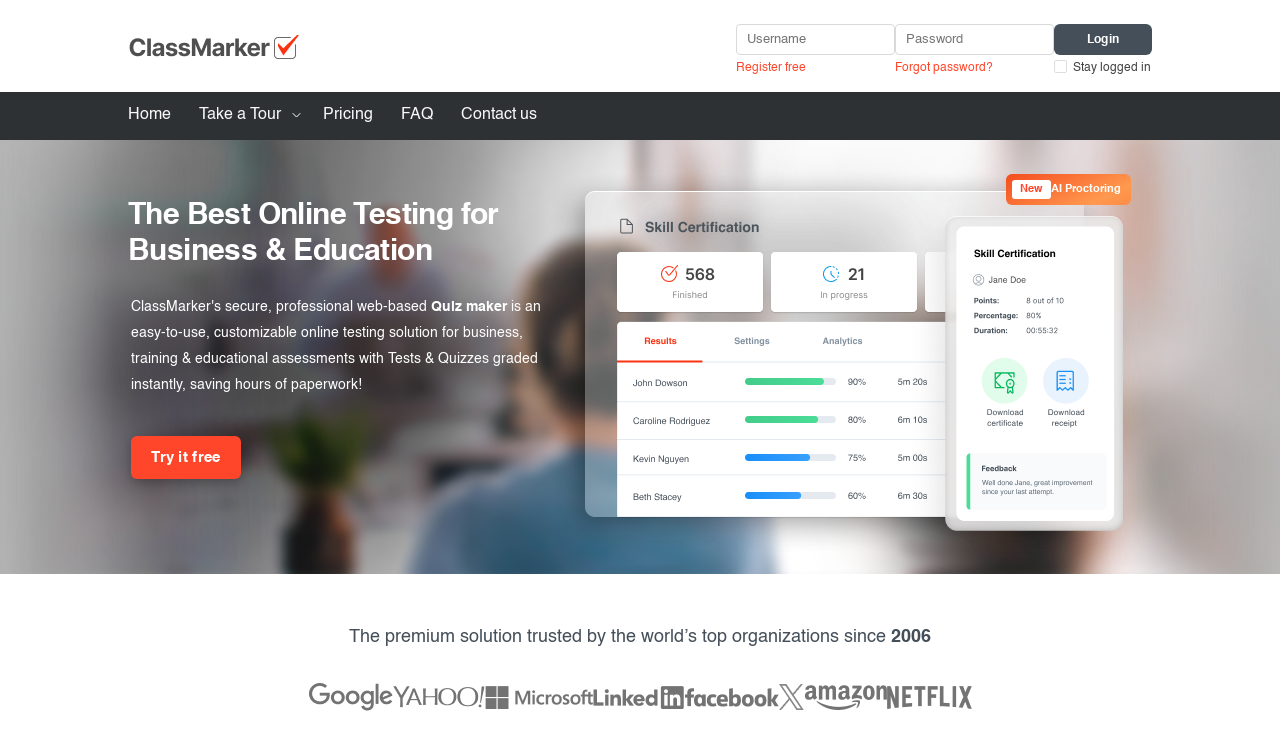

--- FILE ---
content_type: text/html; charset=utf-8
request_url: https://www.classmarker.com/online-test-maker/
body_size: 43476
content:
        <!DOCTYPE html>
        <html lang="en" prefix="og: http://ogp.me/ns# fb: http://ogp.me/ns/fb# article: http://ogp.me/ns/article#">
        <head>
            <title>Online Test Maker - Make Your Own Online Tests - ClassMarker</title>
            <meta charset="UTF-8"><script type="text/javascript">(window.NREUM||(NREUM={})).init={privacy:{cookies_enabled:true},ajax:{deny_list:["bam.nr-data.net"]},feature_flags:["soft_nav"],distributed_tracing:{enabled:true}};(window.NREUM||(NREUM={})).loader_config={agentID:"1134440174",accountID:"1150822",trustKey:"1150822",xpid:"VQcCUV5RChABXFBWAQIGXw==",licenseKey:"b526c3e3c3",applicationID:"18146319",browserID:"1134440174"};;/*! For license information please see nr-loader-spa-1.308.0.min.js.LICENSE.txt */
(()=>{var e,t,r={384:(e,t,r)=>{"use strict";r.d(t,{NT:()=>a,US:()=>u,Zm:()=>o,bQ:()=>d,dV:()=>c,pV:()=>l});var n=r(6154),i=r(1863),s=r(1910);const a={beacon:"bam.nr-data.net",errorBeacon:"bam.nr-data.net"};function o(){return n.gm.NREUM||(n.gm.NREUM={}),void 0===n.gm.newrelic&&(n.gm.newrelic=n.gm.NREUM),n.gm.NREUM}function c(){let e=o();return e.o||(e.o={ST:n.gm.setTimeout,SI:n.gm.setImmediate||n.gm.setInterval,CT:n.gm.clearTimeout,XHR:n.gm.XMLHttpRequest,REQ:n.gm.Request,EV:n.gm.Event,PR:n.gm.Promise,MO:n.gm.MutationObserver,FETCH:n.gm.fetch,WS:n.gm.WebSocket},(0,s.i)(...Object.values(e.o))),e}function d(e,t){let r=o();r.initializedAgents??={},t.initializedAt={ms:(0,i.t)(),date:new Date},r.initializedAgents[e]=t}function u(e,t){o()[e]=t}function l(){return function(){let e=o();const t=e.info||{};e.info={beacon:a.beacon,errorBeacon:a.errorBeacon,...t}}(),function(){let e=o();const t=e.init||{};e.init={...t}}(),c(),function(){let e=o();const t=e.loader_config||{};e.loader_config={...t}}(),o()}},782:(e,t,r)=>{"use strict";r.d(t,{T:()=>n});const n=r(860).K7.pageViewTiming},860:(e,t,r)=>{"use strict";r.d(t,{$J:()=>u,K7:()=>c,P3:()=>d,XX:()=>i,Yy:()=>o,df:()=>s,qY:()=>n,v4:()=>a});const n="events",i="jserrors",s="browser/blobs",a="rum",o="browser/logs",c={ajax:"ajax",genericEvents:"generic_events",jserrors:i,logging:"logging",metrics:"metrics",pageAction:"page_action",pageViewEvent:"page_view_event",pageViewTiming:"page_view_timing",sessionReplay:"session_replay",sessionTrace:"session_trace",softNav:"soft_navigations",spa:"spa"},d={[c.pageViewEvent]:1,[c.pageViewTiming]:2,[c.metrics]:3,[c.jserrors]:4,[c.spa]:5,[c.ajax]:6,[c.sessionTrace]:7,[c.softNav]:8,[c.sessionReplay]:9,[c.logging]:10,[c.genericEvents]:11},u={[c.pageViewEvent]:a,[c.pageViewTiming]:n,[c.ajax]:n,[c.spa]:n,[c.softNav]:n,[c.metrics]:i,[c.jserrors]:i,[c.sessionTrace]:s,[c.sessionReplay]:s,[c.logging]:o,[c.genericEvents]:"ins"}},944:(e,t,r)=>{"use strict";r.d(t,{R:()=>i});var n=r(3241);function i(e,t){"function"==typeof console.debug&&(console.debug("New Relic Warning: https://github.com/newrelic/newrelic-browser-agent/blob/main/docs/warning-codes.md#".concat(e),t),(0,n.W)({agentIdentifier:null,drained:null,type:"data",name:"warn",feature:"warn",data:{code:e,secondary:t}}))}},993:(e,t,r)=>{"use strict";r.d(t,{A$:()=>s,ET:()=>a,TZ:()=>o,p_:()=>i});var n=r(860);const i={ERROR:"ERROR",WARN:"WARN",INFO:"INFO",DEBUG:"DEBUG",TRACE:"TRACE"},s={OFF:0,ERROR:1,WARN:2,INFO:3,DEBUG:4,TRACE:5},a="log",o=n.K7.logging},1541:(e,t,r)=>{"use strict";r.d(t,{U:()=>i,f:()=>n});const n={MFE:"MFE",BA:"BA"};function i(e,t){if(2!==t?.harvestEndpointVersion)return{};const r=t.agentRef.runtime.appMetadata.agents[0].entityGuid;return e?{"source.id":e.id,"source.name":e.name,"source.type":e.type,"parent.id":e.parent?.id||r,"parent.type":e.parent?.type||n.BA}:{"entity.guid":r,appId:t.agentRef.info.applicationID}}},1687:(e,t,r)=>{"use strict";r.d(t,{Ak:()=>d,Ze:()=>h,x3:()=>u});var n=r(3241),i=r(7836),s=r(3606),a=r(860),o=r(2646);const c={};function d(e,t){const r={staged:!1,priority:a.P3[t]||0};l(e),c[e].get(t)||c[e].set(t,r)}function u(e,t){e&&c[e]&&(c[e].get(t)&&c[e].delete(t),p(e,t,!1),c[e].size&&f(e))}function l(e){if(!e)throw new Error("agentIdentifier required");c[e]||(c[e]=new Map)}function h(e="",t="feature",r=!1){if(l(e),!e||!c[e].get(t)||r)return p(e,t);c[e].get(t).staged=!0,f(e)}function f(e){const t=Array.from(c[e]);t.every(([e,t])=>t.staged)&&(t.sort((e,t)=>e[1].priority-t[1].priority),t.forEach(([t])=>{c[e].delete(t),p(e,t)}))}function p(e,t,r=!0){const a=e?i.ee.get(e):i.ee,c=s.i.handlers;if(!a.aborted&&a.backlog&&c){if((0,n.W)({agentIdentifier:e,type:"lifecycle",name:"drain",feature:t}),r){const e=a.backlog[t],r=c[t];if(r){for(let t=0;e&&t<e.length;++t)g(e[t],r);Object.entries(r).forEach(([e,t])=>{Object.values(t||{}).forEach(t=>{t[0]?.on&&t[0]?.context()instanceof o.y&&t[0].on(e,t[1])})})}}a.isolatedBacklog||delete c[t],a.backlog[t]=null,a.emit("drain-"+t,[])}}function g(e,t){var r=e[1];Object.values(t[r]||{}).forEach(t=>{var r=e[0];if(t[0]===r){var n=t[1],i=e[3],s=e[2];n.apply(i,s)}})}},1738:(e,t,r)=>{"use strict";r.d(t,{U:()=>f,Y:()=>h});var n=r(3241),i=r(9908),s=r(1863),a=r(944),o=r(5701),c=r(3969),d=r(8362),u=r(860),l=r(4261);function h(e,t,r,s){const h=s||r;!h||h[e]&&h[e]!==d.d.prototype[e]||(h[e]=function(){(0,i.p)(c.xV,["API/"+e+"/called"],void 0,u.K7.metrics,r.ee),(0,n.W)({agentIdentifier:r.agentIdentifier,drained:!!o.B?.[r.agentIdentifier],type:"data",name:"api",feature:l.Pl+e,data:{}});try{return t.apply(this,arguments)}catch(e){(0,a.R)(23,e)}})}function f(e,t,r,n,a){const o=e.info;null===r?delete o.jsAttributes[t]:o.jsAttributes[t]=r,(a||null===r)&&(0,i.p)(l.Pl+n,[(0,s.t)(),t,r],void 0,"session",e.ee)}},1741:(e,t,r)=>{"use strict";r.d(t,{W:()=>s});var n=r(944),i=r(4261);class s{#e(e,...t){if(this[e]!==s.prototype[e])return this[e](...t);(0,n.R)(35,e)}addPageAction(e,t){return this.#e(i.hG,e,t)}register(e){return this.#e(i.eY,e)}recordCustomEvent(e,t){return this.#e(i.fF,e,t)}setPageViewName(e,t){return this.#e(i.Fw,e,t)}setCustomAttribute(e,t,r){return this.#e(i.cD,e,t,r)}noticeError(e,t){return this.#e(i.o5,e,t)}setUserId(e,t=!1){return this.#e(i.Dl,e,t)}setApplicationVersion(e){return this.#e(i.nb,e)}setErrorHandler(e){return this.#e(i.bt,e)}addRelease(e,t){return this.#e(i.k6,e,t)}log(e,t){return this.#e(i.$9,e,t)}start(){return this.#e(i.d3)}finished(e){return this.#e(i.BL,e)}recordReplay(){return this.#e(i.CH)}pauseReplay(){return this.#e(i.Tb)}addToTrace(e){return this.#e(i.U2,e)}setCurrentRouteName(e){return this.#e(i.PA,e)}interaction(e){return this.#e(i.dT,e)}wrapLogger(e,t,r){return this.#e(i.Wb,e,t,r)}measure(e,t){return this.#e(i.V1,e,t)}consent(e){return this.#e(i.Pv,e)}}},1863:(e,t,r)=>{"use strict";function n(){return Math.floor(performance.now())}r.d(t,{t:()=>n})},1910:(e,t,r)=>{"use strict";r.d(t,{i:()=>s});var n=r(944);const i=new Map;function s(...e){return e.every(e=>{if(i.has(e))return i.get(e);const t="function"==typeof e?e.toString():"",r=t.includes("[native code]"),s=t.includes("nrWrapper");return r||s||(0,n.R)(64,e?.name||t),i.set(e,r),r})}},2555:(e,t,r)=>{"use strict";r.d(t,{D:()=>o,f:()=>a});var n=r(384),i=r(8122);const s={beacon:n.NT.beacon,errorBeacon:n.NT.errorBeacon,licenseKey:void 0,applicationID:void 0,sa:void 0,queueTime:void 0,applicationTime:void 0,ttGuid:void 0,user:void 0,account:void 0,product:void 0,extra:void 0,jsAttributes:{},userAttributes:void 0,atts:void 0,transactionName:void 0,tNamePlain:void 0};function a(e){try{return!!e.licenseKey&&!!e.errorBeacon&&!!e.applicationID}catch(e){return!1}}const o=e=>(0,i.a)(e,s)},2614:(e,t,r)=>{"use strict";r.d(t,{BB:()=>a,H3:()=>n,g:()=>d,iL:()=>c,tS:()=>o,uh:()=>i,wk:()=>s});const n="NRBA",i="SESSION",s=144e5,a=18e5,o={STARTED:"session-started",PAUSE:"session-pause",RESET:"session-reset",RESUME:"session-resume",UPDATE:"session-update"},c={SAME_TAB:"same-tab",CROSS_TAB:"cross-tab"},d={OFF:0,FULL:1,ERROR:2}},2646:(e,t,r)=>{"use strict";r.d(t,{y:()=>n});class n{constructor(e){this.contextId=e}}},2843:(e,t,r)=>{"use strict";r.d(t,{G:()=>s,u:()=>i});var n=r(3878);function i(e,t=!1,r,i){(0,n.DD)("visibilitychange",function(){if(t)return void("hidden"===document.visibilityState&&e());e(document.visibilityState)},r,i)}function s(e,t,r){(0,n.sp)("pagehide",e,t,r)}},3241:(e,t,r)=>{"use strict";r.d(t,{W:()=>s});var n=r(6154);const i="newrelic";function s(e={}){try{n.gm.dispatchEvent(new CustomEvent(i,{detail:e}))}catch(e){}}},3304:(e,t,r)=>{"use strict";r.d(t,{A:()=>s});var n=r(7836);const i=()=>{const e=new WeakSet;return(t,r)=>{if("object"==typeof r&&null!==r){if(e.has(r))return;e.add(r)}return r}};function s(e){try{return JSON.stringify(e,i())??""}catch(e){try{n.ee.emit("internal-error",[e])}catch(e){}return""}}},3333:(e,t,r)=>{"use strict";r.d(t,{$v:()=>u,TZ:()=>n,Xh:()=>c,Zp:()=>i,kd:()=>d,mq:()=>o,nf:()=>a,qN:()=>s});const n=r(860).K7.genericEvents,i=["auxclick","click","copy","keydown","paste","scrollend"],s=["focus","blur"],a=4,o=1e3,c=2e3,d=["PageAction","UserAction","BrowserPerformance"],u={RESOURCES:"experimental.resources",REGISTER:"register"}},3434:(e,t,r)=>{"use strict";r.d(t,{Jt:()=>s,YM:()=>d});var n=r(7836),i=r(5607);const s="nr@original:".concat(i.W),a=50;var o=Object.prototype.hasOwnProperty,c=!1;function d(e,t){return e||(e=n.ee),r.inPlace=function(e,t,n,i,s){n||(n="");const a="-"===n.charAt(0);for(let o=0;o<t.length;o++){const c=t[o],d=e[c];l(d)||(e[c]=r(d,a?c+n:n,i,c,s))}},r.flag=s,r;function r(t,r,n,c,d){return l(t)?t:(r||(r=""),nrWrapper[s]=t,function(e,t,r){if(Object.defineProperty&&Object.keys)try{return Object.keys(e).forEach(function(r){Object.defineProperty(t,r,{get:function(){return e[r]},set:function(t){return e[r]=t,t}})}),t}catch(e){u([e],r)}for(var n in e)o.call(e,n)&&(t[n]=e[n])}(t,nrWrapper,e),nrWrapper);function nrWrapper(){var s,o,l,h;let f;try{o=this,s=[...arguments],l="function"==typeof n?n(s,o):n||{}}catch(t){u([t,"",[s,o,c],l],e)}i(r+"start",[s,o,c],l,d);const p=performance.now();let g;try{return h=t.apply(o,s),g=performance.now(),h}catch(e){throw g=performance.now(),i(r+"err",[s,o,e],l,d),f=e,f}finally{const e=g-p,t={start:p,end:g,duration:e,isLongTask:e>=a,methodName:c,thrownError:f};t.isLongTask&&i("long-task",[t,o],l,d),i(r+"end",[s,o,h],l,d)}}}function i(r,n,i,s){if(!c||t){var a=c;c=!0;try{e.emit(r,n,i,t,s)}catch(t){u([t,r,n,i],e)}c=a}}}function u(e,t){t||(t=n.ee);try{t.emit("internal-error",e)}catch(e){}}function l(e){return!(e&&"function"==typeof e&&e.apply&&!e[s])}},3606:(e,t,r)=>{"use strict";r.d(t,{i:()=>s});var n=r(9908);s.on=a;var i=s.handlers={};function s(e,t,r,s){a(s||n.d,i,e,t,r)}function a(e,t,r,i,s){s||(s="feature"),e||(e=n.d);var a=t[s]=t[s]||{};(a[r]=a[r]||[]).push([e,i])}},3738:(e,t,r)=>{"use strict";r.d(t,{He:()=>i,Kp:()=>o,Lc:()=>d,Rz:()=>u,TZ:()=>n,bD:()=>s,d3:()=>a,jx:()=>l,sl:()=>h,uP:()=>c});const n=r(860).K7.sessionTrace,i="bstResource",s="resource",a="-start",o="-end",c="fn"+a,d="fn"+o,u="pushState",l=1e3,h=3e4},3785:(e,t,r)=>{"use strict";r.d(t,{R:()=>c,b:()=>d});var n=r(9908),i=r(1863),s=r(860),a=r(3969),o=r(993);function c(e,t,r={},c=o.p_.INFO,d=!0,u,l=(0,i.t)()){(0,n.p)(a.xV,["API/logging/".concat(c.toLowerCase(),"/called")],void 0,s.K7.metrics,e),(0,n.p)(o.ET,[l,t,r,c,d,u],void 0,s.K7.logging,e)}function d(e){return"string"==typeof e&&Object.values(o.p_).some(t=>t===e.toUpperCase().trim())}},3878:(e,t,r)=>{"use strict";function n(e,t){return{capture:e,passive:!1,signal:t}}function i(e,t,r=!1,i){window.addEventListener(e,t,n(r,i))}function s(e,t,r=!1,i){document.addEventListener(e,t,n(r,i))}r.d(t,{DD:()=>s,jT:()=>n,sp:()=>i})},3962:(e,t,r)=>{"use strict";r.d(t,{AM:()=>a,O2:()=>l,OV:()=>s,Qu:()=>h,TZ:()=>c,ih:()=>f,pP:()=>o,t1:()=>u,tC:()=>i,wD:()=>d});var n=r(860);const i=["click","keydown","submit"],s="popstate",a="api",o="initialPageLoad",c=n.K7.softNav,d=5e3,u=500,l={INITIAL_PAGE_LOAD:"",ROUTE_CHANGE:1,UNSPECIFIED:2},h={INTERACTION:1,AJAX:2,CUSTOM_END:3,CUSTOM_TRACER:4},f={IP:"in progress",PF:"pending finish",FIN:"finished",CAN:"cancelled"}},3969:(e,t,r)=>{"use strict";r.d(t,{TZ:()=>n,XG:()=>o,rs:()=>i,xV:()=>a,z_:()=>s});const n=r(860).K7.metrics,i="sm",s="cm",a="storeSupportabilityMetrics",o="storeEventMetrics"},4234:(e,t,r)=>{"use strict";r.d(t,{W:()=>s});var n=r(7836),i=r(1687);class s{constructor(e,t){this.agentIdentifier=e,this.ee=n.ee.get(e),this.featureName=t,this.blocked=!1}deregisterDrain(){(0,i.x3)(this.agentIdentifier,this.featureName)}}},4261:(e,t,r)=>{"use strict";r.d(t,{$9:()=>u,BL:()=>c,CH:()=>p,Dl:()=>R,Fw:()=>w,PA:()=>v,Pl:()=>n,Pv:()=>A,Tb:()=>h,U2:()=>a,V1:()=>E,Wb:()=>T,bt:()=>y,cD:()=>b,d3:()=>x,dT:()=>d,eY:()=>g,fF:()=>f,hG:()=>s,hw:()=>i,k6:()=>o,nb:()=>m,o5:()=>l});const n="api-",i=n+"ixn-",s="addPageAction",a="addToTrace",o="addRelease",c="finished",d="interaction",u="log",l="noticeError",h="pauseReplay",f="recordCustomEvent",p="recordReplay",g="register",m="setApplicationVersion",v="setCurrentRouteName",b="setCustomAttribute",y="setErrorHandler",w="setPageViewName",R="setUserId",x="start",T="wrapLogger",E="measure",A="consent"},5205:(e,t,r)=>{"use strict";r.d(t,{j:()=>S});var n=r(384),i=r(1741);var s=r(2555),a=r(3333);const o=e=>{if(!e||"string"!=typeof e)return!1;try{document.createDocumentFragment().querySelector(e)}catch{return!1}return!0};var c=r(2614),d=r(944),u=r(8122);const l="[data-nr-mask]",h=e=>(0,u.a)(e,(()=>{const e={feature_flags:[],experimental:{allow_registered_children:!1,resources:!1},mask_selector:"*",block_selector:"[data-nr-block]",mask_input_options:{color:!1,date:!1,"datetime-local":!1,email:!1,month:!1,number:!1,range:!1,search:!1,tel:!1,text:!1,time:!1,url:!1,week:!1,textarea:!1,select:!1,password:!0}};return{ajax:{deny_list:void 0,block_internal:!0,enabled:!0,autoStart:!0},api:{get allow_registered_children(){return e.feature_flags.includes(a.$v.REGISTER)||e.experimental.allow_registered_children},set allow_registered_children(t){e.experimental.allow_registered_children=t},duplicate_registered_data:!1},browser_consent_mode:{enabled:!1},distributed_tracing:{enabled:void 0,exclude_newrelic_header:void 0,cors_use_newrelic_header:void 0,cors_use_tracecontext_headers:void 0,allowed_origins:void 0},get feature_flags(){return e.feature_flags},set feature_flags(t){e.feature_flags=t},generic_events:{enabled:!0,autoStart:!0},harvest:{interval:30},jserrors:{enabled:!0,autoStart:!0},logging:{enabled:!0,autoStart:!0},metrics:{enabled:!0,autoStart:!0},obfuscate:void 0,page_action:{enabled:!0},page_view_event:{enabled:!0,autoStart:!0},page_view_timing:{enabled:!0,autoStart:!0},performance:{capture_marks:!1,capture_measures:!1,capture_detail:!0,resources:{get enabled(){return e.feature_flags.includes(a.$v.RESOURCES)||e.experimental.resources},set enabled(t){e.experimental.resources=t},asset_types:[],first_party_domains:[],ignore_newrelic:!0}},privacy:{cookies_enabled:!0},proxy:{assets:void 0,beacon:void 0},session:{expiresMs:c.wk,inactiveMs:c.BB},session_replay:{autoStart:!0,enabled:!1,preload:!1,sampling_rate:10,error_sampling_rate:100,collect_fonts:!1,inline_images:!1,fix_stylesheets:!0,mask_all_inputs:!0,get mask_text_selector(){return e.mask_selector},set mask_text_selector(t){o(t)?e.mask_selector="".concat(t,",").concat(l):""===t||null===t?e.mask_selector=l:(0,d.R)(5,t)},get block_class(){return"nr-block"},get ignore_class(){return"nr-ignore"},get mask_text_class(){return"nr-mask"},get block_selector(){return e.block_selector},set block_selector(t){o(t)?e.block_selector+=",".concat(t):""!==t&&(0,d.R)(6,t)},get mask_input_options(){return e.mask_input_options},set mask_input_options(t){t&&"object"==typeof t?e.mask_input_options={...t,password:!0}:(0,d.R)(7,t)}},session_trace:{enabled:!0,autoStart:!0},soft_navigations:{enabled:!0,autoStart:!0},spa:{enabled:!0,autoStart:!0},ssl:void 0,user_actions:{enabled:!0,elementAttributes:["id","className","tagName","type"]}}})());var f=r(6154),p=r(9324);let g=0;const m={buildEnv:p.F3,distMethod:p.Xs,version:p.xv,originTime:f.WN},v={consented:!1},b={appMetadata:{},get consented(){return this.session?.state?.consent||v.consented},set consented(e){v.consented=e},customTransaction:void 0,denyList:void 0,disabled:!1,harvester:void 0,isolatedBacklog:!1,isRecording:!1,loaderType:void 0,maxBytes:3e4,obfuscator:void 0,onerror:void 0,ptid:void 0,releaseIds:{},session:void 0,timeKeeper:void 0,registeredEntities:[],jsAttributesMetadata:{bytes:0},get harvestCount(){return++g}},y=e=>{const t=(0,u.a)(e,b),r=Object.keys(m).reduce((e,t)=>(e[t]={value:m[t],writable:!1,configurable:!0,enumerable:!0},e),{});return Object.defineProperties(t,r)};var w=r(5701);const R=e=>{const t=e.startsWith("http");e+="/",r.p=t?e:"https://"+e};var x=r(7836),T=r(3241);const E={accountID:void 0,trustKey:void 0,agentID:void 0,licenseKey:void 0,applicationID:void 0,xpid:void 0},A=e=>(0,u.a)(e,E),_=new Set;function S(e,t={},r,a){let{init:o,info:c,loader_config:d,runtime:u={},exposed:l=!0}=t;if(!c){const e=(0,n.pV)();o=e.init,c=e.info,d=e.loader_config}e.init=h(o||{}),e.loader_config=A(d||{}),c.jsAttributes??={},f.bv&&(c.jsAttributes.isWorker=!0),e.info=(0,s.D)(c);const p=e.init,g=[c.beacon,c.errorBeacon];_.has(e.agentIdentifier)||(p.proxy.assets&&(R(p.proxy.assets),g.push(p.proxy.assets)),p.proxy.beacon&&g.push(p.proxy.beacon),e.beacons=[...g],function(e){const t=(0,n.pV)();Object.getOwnPropertyNames(i.W.prototype).forEach(r=>{const n=i.W.prototype[r];if("function"!=typeof n||"constructor"===n)return;let s=t[r];e[r]&&!1!==e.exposed&&"micro-agent"!==e.runtime?.loaderType&&(t[r]=(...t)=>{const n=e[r](...t);return s?s(...t):n})})}(e),(0,n.US)("activatedFeatures",w.B)),u.denyList=[...p.ajax.deny_list||[],...p.ajax.block_internal?g:[]],u.ptid=e.agentIdentifier,u.loaderType=r,e.runtime=y(u),_.has(e.agentIdentifier)||(e.ee=x.ee.get(e.agentIdentifier),e.exposed=l,(0,T.W)({agentIdentifier:e.agentIdentifier,drained:!!w.B?.[e.agentIdentifier],type:"lifecycle",name:"initialize",feature:void 0,data:e.config})),_.add(e.agentIdentifier)}},5270:(e,t,r)=>{"use strict";r.d(t,{Aw:()=>a,SR:()=>s,rF:()=>o});var n=r(384),i=r(7767);function s(e){return!!(0,n.dV)().o.MO&&(0,i.V)(e)&&!0===e?.session_trace.enabled}function a(e){return!0===e?.session_replay.preload&&s(e)}function o(e,t){try{if("string"==typeof t?.type){if("password"===t.type.toLowerCase())return"*".repeat(e?.length||0);if(void 0!==t?.dataset?.nrUnmask||t?.classList?.contains("nr-unmask"))return e}}catch(e){}return"string"==typeof e?e.replace(/[\S]/g,"*"):"*".repeat(e?.length||0)}},5289:(e,t,r)=>{"use strict";r.d(t,{GG:()=>a,Qr:()=>c,sB:()=>o});var n=r(3878),i=r(6389);function s(){return"undefined"==typeof document||"complete"===document.readyState}function a(e,t){if(s())return e();const r=(0,i.J)(e),a=setInterval(()=>{s()&&(clearInterval(a),r())},500);(0,n.sp)("load",r,t)}function o(e){if(s())return e();(0,n.DD)("DOMContentLoaded",e)}function c(e){if(s())return e();(0,n.sp)("popstate",e)}},5607:(e,t,r)=>{"use strict";r.d(t,{W:()=>n});const n=(0,r(9566).bz)()},5701:(e,t,r)=>{"use strict";r.d(t,{B:()=>s,t:()=>a});var n=r(3241);const i=new Set,s={};function a(e,t){const r=t.agentIdentifier;s[r]??={},e&&"object"==typeof e&&(i.has(r)||(t.ee.emit("rumresp",[e]),s[r]=e,i.add(r),(0,n.W)({agentIdentifier:r,loaded:!0,drained:!0,type:"lifecycle",name:"load",feature:void 0,data:e})))}},6154:(e,t,r)=>{"use strict";r.d(t,{OF:()=>d,RI:()=>i,WN:()=>h,bv:()=>s,eN:()=>f,gm:()=>a,lR:()=>l,m:()=>c,mw:()=>o,sb:()=>u});var n=r(1863);const i="undefined"!=typeof window&&!!window.document,s="undefined"!=typeof WorkerGlobalScope&&("undefined"!=typeof self&&self instanceof WorkerGlobalScope&&self.navigator instanceof WorkerNavigator||"undefined"!=typeof globalThis&&globalThis instanceof WorkerGlobalScope&&globalThis.navigator instanceof WorkerNavigator),a=i?window:"undefined"!=typeof WorkerGlobalScope&&("undefined"!=typeof self&&self instanceof WorkerGlobalScope&&self||"undefined"!=typeof globalThis&&globalThis instanceof WorkerGlobalScope&&globalThis),o=Boolean("hidden"===a?.document?.visibilityState),c=""+a?.location,d=/iPad|iPhone|iPod/.test(a.navigator?.userAgent),u=d&&"undefined"==typeof SharedWorker,l=(()=>{const e=a.navigator?.userAgent?.match(/Firefox[/\s](\d+\.\d+)/);return Array.isArray(e)&&e.length>=2?+e[1]:0})(),h=Date.now()-(0,n.t)(),f=()=>"undefined"!=typeof PerformanceNavigationTiming&&a?.performance?.getEntriesByType("navigation")?.[0]?.responseStart},6344:(e,t,r)=>{"use strict";r.d(t,{BB:()=>u,Qb:()=>l,TZ:()=>i,Ug:()=>a,Vh:()=>s,_s:()=>o,bc:()=>d,yP:()=>c});var n=r(2614);const i=r(860).K7.sessionReplay,s="errorDuringReplay",a=.12,o={DomContentLoaded:0,Load:1,FullSnapshot:2,IncrementalSnapshot:3,Meta:4,Custom:5},c={[n.g.ERROR]:15e3,[n.g.FULL]:3e5,[n.g.OFF]:0},d={RESET:{message:"Session was reset",sm:"Reset"},IMPORT:{message:"Recorder failed to import",sm:"Import"},TOO_MANY:{message:"429: Too Many Requests",sm:"Too-Many"},TOO_BIG:{message:"Payload was too large",sm:"Too-Big"},CROSS_TAB:{message:"Session Entity was set to OFF on another tab",sm:"Cross-Tab"},ENTITLEMENTS:{message:"Session Replay is not allowed and will not be started",sm:"Entitlement"}},u=5e3,l={API:"api",RESUME:"resume",SWITCH_TO_FULL:"switchToFull",INITIALIZE:"initialize",PRELOAD:"preload"}},6389:(e,t,r)=>{"use strict";function n(e,t=500,r={}){const n=r?.leading||!1;let i;return(...r)=>{n&&void 0===i&&(e.apply(this,r),i=setTimeout(()=>{i=clearTimeout(i)},t)),n||(clearTimeout(i),i=setTimeout(()=>{e.apply(this,r)},t))}}function i(e){let t=!1;return(...r)=>{t||(t=!0,e.apply(this,r))}}r.d(t,{J:()=>i,s:()=>n})},6630:(e,t,r)=>{"use strict";r.d(t,{T:()=>n});const n=r(860).K7.pageViewEvent},6774:(e,t,r)=>{"use strict";r.d(t,{T:()=>n});const n=r(860).K7.jserrors},7295:(e,t,r)=>{"use strict";r.d(t,{Xv:()=>a,gX:()=>i,iW:()=>s});var n=[];function i(e){if(!e||s(e))return!1;if(0===n.length)return!0;if("*"===n[0].hostname)return!1;for(var t=0;t<n.length;t++){var r=n[t];if(r.hostname.test(e.hostname)&&r.pathname.test(e.pathname))return!1}return!0}function s(e){return void 0===e.hostname}function a(e){if(n=[],e&&e.length)for(var t=0;t<e.length;t++){let r=e[t];if(!r)continue;if("*"===r)return void(n=[{hostname:"*"}]);0===r.indexOf("http://")?r=r.substring(7):0===r.indexOf("https://")&&(r=r.substring(8));const i=r.indexOf("/");let s,a;i>0?(s=r.substring(0,i),a=r.substring(i)):(s=r,a="*");let[c]=s.split(":");n.push({hostname:o(c),pathname:o(a,!0)})}}function o(e,t=!1){const r=e.replace(/[.+?^${}()|[\]\\]/g,e=>"\\"+e).replace(/\*/g,".*?");return new RegExp((t?"^":"")+r+"$")}},7485:(e,t,r)=>{"use strict";r.d(t,{D:()=>i});var n=r(6154);function i(e){if(0===(e||"").indexOf("data:"))return{protocol:"data"};try{const t=new URL(e,location.href),r={port:t.port,hostname:t.hostname,pathname:t.pathname,search:t.search,protocol:t.protocol.slice(0,t.protocol.indexOf(":")),sameOrigin:t.protocol===n.gm?.location?.protocol&&t.host===n.gm?.location?.host};return r.port&&""!==r.port||("http:"===t.protocol&&(r.port="80"),"https:"===t.protocol&&(r.port="443")),r.pathname&&""!==r.pathname?r.pathname.startsWith("/")||(r.pathname="/".concat(r.pathname)):r.pathname="/",r}catch(e){return{}}}},7699:(e,t,r)=>{"use strict";r.d(t,{It:()=>s,KC:()=>o,No:()=>i,qh:()=>a});var n=r(860);const i=16e3,s=1e6,a="SESSION_ERROR",o={[n.K7.logging]:!0,[n.K7.genericEvents]:!1,[n.K7.jserrors]:!1,[n.K7.ajax]:!1}},7767:(e,t,r)=>{"use strict";r.d(t,{V:()=>i});var n=r(6154);const i=e=>n.RI&&!0===e?.privacy.cookies_enabled},7836:(e,t,r)=>{"use strict";r.d(t,{P:()=>o,ee:()=>c});var n=r(384),i=r(8990),s=r(2646),a=r(5607);const o="nr@context:".concat(a.W),c=function e(t,r){var n={},a={},u={},l=!1;try{l=16===r.length&&d.initializedAgents?.[r]?.runtime.isolatedBacklog}catch(e){}var h={on:p,addEventListener:p,removeEventListener:function(e,t){var r=n[e];if(!r)return;for(var i=0;i<r.length;i++)r[i]===t&&r.splice(i,1)},emit:function(e,r,n,i,s){!1!==s&&(s=!0);if(c.aborted&&!i)return;t&&s&&t.emit(e,r,n);var o=f(n);g(e).forEach(e=>{e.apply(o,r)});var d=v()[a[e]];d&&d.push([h,e,r,o]);return o},get:m,listeners:g,context:f,buffer:function(e,t){const r=v();if(t=t||"feature",h.aborted)return;Object.entries(e||{}).forEach(([e,n])=>{a[n]=t,t in r||(r[t]=[])})},abort:function(){h._aborted=!0,Object.keys(h.backlog).forEach(e=>{delete h.backlog[e]})},isBuffering:function(e){return!!v()[a[e]]},debugId:r,backlog:l?{}:t&&"object"==typeof t.backlog?t.backlog:{},isolatedBacklog:l};return Object.defineProperty(h,"aborted",{get:()=>{let e=h._aborted||!1;return e||(t&&(e=t.aborted),e)}}),h;function f(e){return e&&e instanceof s.y?e:e?(0,i.I)(e,o,()=>new s.y(o)):new s.y(o)}function p(e,t){n[e]=g(e).concat(t)}function g(e){return n[e]||[]}function m(t){return u[t]=u[t]||e(h,t)}function v(){return h.backlog}}(void 0,"globalEE"),d=(0,n.Zm)();d.ee||(d.ee=c)},8122:(e,t,r)=>{"use strict";r.d(t,{a:()=>i});var n=r(944);function i(e,t){try{if(!e||"object"!=typeof e)return(0,n.R)(3);if(!t||"object"!=typeof t)return(0,n.R)(4);const r=Object.create(Object.getPrototypeOf(t),Object.getOwnPropertyDescriptors(t)),s=0===Object.keys(r).length?e:r;for(let a in s)if(void 0!==e[a])try{if(null===e[a]){r[a]=null;continue}Array.isArray(e[a])&&Array.isArray(t[a])?r[a]=Array.from(new Set([...e[a],...t[a]])):"object"==typeof e[a]&&"object"==typeof t[a]?r[a]=i(e[a],t[a]):r[a]=e[a]}catch(e){r[a]||(0,n.R)(1,e)}return r}catch(e){(0,n.R)(2,e)}}},8139:(e,t,r)=>{"use strict";r.d(t,{u:()=>h});var n=r(7836),i=r(3434),s=r(8990),a=r(6154);const o={},c=a.gm.XMLHttpRequest,d="addEventListener",u="removeEventListener",l="nr@wrapped:".concat(n.P);function h(e){var t=function(e){return(e||n.ee).get("events")}(e);if(o[t.debugId]++)return t;o[t.debugId]=1;var r=(0,i.YM)(t,!0);function h(e){r.inPlace(e,[d,u],"-",p)}function p(e,t){return e[1]}return"getPrototypeOf"in Object&&(a.RI&&f(document,h),c&&f(c.prototype,h),f(a.gm,h)),t.on(d+"-start",function(e,t){var n=e[1];if(null!==n&&("function"==typeof n||"object"==typeof n)&&"newrelic"!==e[0]){var i=(0,s.I)(n,l,function(){var e={object:function(){if("function"!=typeof n.handleEvent)return;return n.handleEvent.apply(n,arguments)},function:n}[typeof n];return e?r(e,"fn-",null,e.name||"anonymous"):n});this.wrapped=e[1]=i}}),t.on(u+"-start",function(e){e[1]=this.wrapped||e[1]}),t}function f(e,t,...r){let n=e;for(;"object"==typeof n&&!Object.prototype.hasOwnProperty.call(n,d);)n=Object.getPrototypeOf(n);n&&t(n,...r)}},8362:(e,t,r)=>{"use strict";r.d(t,{d:()=>s});var n=r(9566),i=r(1741);class s extends i.W{agentIdentifier=(0,n.LA)(16)}},8374:(e,t,r)=>{r.nc=(()=>{try{return document?.currentScript?.nonce}catch(e){}return""})()},8990:(e,t,r)=>{"use strict";r.d(t,{I:()=>i});var n=Object.prototype.hasOwnProperty;function i(e,t,r){if(n.call(e,t))return e[t];var i=r();if(Object.defineProperty&&Object.keys)try{return Object.defineProperty(e,t,{value:i,writable:!0,enumerable:!1}),i}catch(e){}return e[t]=i,i}},9119:(e,t,r)=>{"use strict";r.d(t,{L:()=>s});var n=/([^?#]*)[^#]*(#[^?]*|$).*/,i=/([^?#]*)().*/;function s(e,t){return e?e.replace(t?n:i,"$1$2"):e}},9300:(e,t,r)=>{"use strict";r.d(t,{T:()=>n});const n=r(860).K7.ajax},9324:(e,t,r)=>{"use strict";r.d(t,{AJ:()=>a,F3:()=>i,Xs:()=>s,Yq:()=>o,xv:()=>n});const n="1.308.0",i="PROD",s="CDN",a="@newrelic/rrweb",o="1.0.1"},9566:(e,t,r)=>{"use strict";r.d(t,{LA:()=>o,ZF:()=>c,bz:()=>a,el:()=>d});var n=r(6154);const i="xxxxxxxx-xxxx-4xxx-yxxx-xxxxxxxxxxxx";function s(e,t){return e?15&e[t]:16*Math.random()|0}function a(){const e=n.gm?.crypto||n.gm?.msCrypto;let t,r=0;return e&&e.getRandomValues&&(t=e.getRandomValues(new Uint8Array(30))),i.split("").map(e=>"x"===e?s(t,r++).toString(16):"y"===e?(3&s()|8).toString(16):e).join("")}function o(e){const t=n.gm?.crypto||n.gm?.msCrypto;let r,i=0;t&&t.getRandomValues&&(r=t.getRandomValues(new Uint8Array(e)));const a=[];for(var o=0;o<e;o++)a.push(s(r,i++).toString(16));return a.join("")}function c(){return o(16)}function d(){return o(32)}},9908:(e,t,r)=>{"use strict";r.d(t,{d:()=>n,p:()=>i});var n=r(7836).ee.get("handle");function i(e,t,r,i,s){s?(s.buffer([e],i),s.emit(e,t,r)):(n.buffer([e],i),n.emit(e,t,r))}}},n={};function i(e){var t=n[e];if(void 0!==t)return t.exports;var s=n[e]={exports:{}};return r[e](s,s.exports,i),s.exports}i.m=r,i.d=(e,t)=>{for(var r in t)i.o(t,r)&&!i.o(e,r)&&Object.defineProperty(e,r,{enumerable:!0,get:t[r]})},i.f={},i.e=e=>Promise.all(Object.keys(i.f).reduce((t,r)=>(i.f[r](e,t),t),[])),i.u=e=>({212:"nr-spa-compressor",249:"nr-spa-recorder",478:"nr-spa"}[e]+"-1.308.0.min.js"),i.o=(e,t)=>Object.prototype.hasOwnProperty.call(e,t),e={},t="NRBA-1.308.0.PROD:",i.l=(r,n,s,a)=>{if(e[r])e[r].push(n);else{var o,c;if(void 0!==s)for(var d=document.getElementsByTagName("script"),u=0;u<d.length;u++){var l=d[u];if(l.getAttribute("src")==r||l.getAttribute("data-webpack")==t+s){o=l;break}}if(!o){c=!0;var h={478:"sha512-RSfSVnmHk59T/uIPbdSE0LPeqcEdF4/+XhfJdBuccH5rYMOEZDhFdtnh6X6nJk7hGpzHd9Ujhsy7lZEz/ORYCQ==",249:"sha512-ehJXhmntm85NSqW4MkhfQqmeKFulra3klDyY0OPDUE+sQ3GokHlPh1pmAzuNy//3j4ac6lzIbmXLvGQBMYmrkg==",212:"sha512-B9h4CR46ndKRgMBcK+j67uSR2RCnJfGefU+A7FrgR/k42ovXy5x/MAVFiSvFxuVeEk/pNLgvYGMp1cBSK/G6Fg=="};(o=document.createElement("script")).charset="utf-8",i.nc&&o.setAttribute("nonce",i.nc),o.setAttribute("data-webpack",t+s),o.src=r,0!==o.src.indexOf(window.location.origin+"/")&&(o.crossOrigin="anonymous"),h[a]&&(o.integrity=h[a])}e[r]=[n];var f=(t,n)=>{o.onerror=o.onload=null,clearTimeout(p);var i=e[r];if(delete e[r],o.parentNode&&o.parentNode.removeChild(o),i&&i.forEach(e=>e(n)),t)return t(n)},p=setTimeout(f.bind(null,void 0,{type:"timeout",target:o}),12e4);o.onerror=f.bind(null,o.onerror),o.onload=f.bind(null,o.onload),c&&document.head.appendChild(o)}},i.r=e=>{"undefined"!=typeof Symbol&&Symbol.toStringTag&&Object.defineProperty(e,Symbol.toStringTag,{value:"Module"}),Object.defineProperty(e,"__esModule",{value:!0})},i.p="https://js-agent.newrelic.com/",(()=>{var e={38:0,788:0};i.f.j=(t,r)=>{var n=i.o(e,t)?e[t]:void 0;if(0!==n)if(n)r.push(n[2]);else{var s=new Promise((r,i)=>n=e[t]=[r,i]);r.push(n[2]=s);var a=i.p+i.u(t),o=new Error;i.l(a,r=>{if(i.o(e,t)&&(0!==(n=e[t])&&(e[t]=void 0),n)){var s=r&&("load"===r.type?"missing":r.type),a=r&&r.target&&r.target.src;o.message="Loading chunk "+t+" failed: ("+s+": "+a+")",o.name="ChunkLoadError",o.type=s,o.request=a,n[1](o)}},"chunk-"+t,t)}};var t=(t,r)=>{var n,s,[a,o,c]=r,d=0;if(a.some(t=>0!==e[t])){for(n in o)i.o(o,n)&&(i.m[n]=o[n]);if(c)c(i)}for(t&&t(r);d<a.length;d++)s=a[d],i.o(e,s)&&e[s]&&e[s][0](),e[s]=0},r=self["webpackChunk:NRBA-1.308.0.PROD"]=self["webpackChunk:NRBA-1.308.0.PROD"]||[];r.forEach(t.bind(null,0)),r.push=t.bind(null,r.push.bind(r))})(),(()=>{"use strict";i(8374);var e=i(8362),t=i(860);const r=Object.values(t.K7);var n=i(5205);var s=i(9908),a=i(1863),o=i(4261),c=i(1738);var d=i(1687),u=i(4234),l=i(5289),h=i(6154),f=i(944),p=i(5270),g=i(7767),m=i(6389),v=i(7699);class b extends u.W{constructor(e,t){super(e.agentIdentifier,t),this.agentRef=e,this.abortHandler=void 0,this.featAggregate=void 0,this.loadedSuccessfully=void 0,this.onAggregateImported=new Promise(e=>{this.loadedSuccessfully=e}),this.deferred=Promise.resolve(),!1===e.init[this.featureName].autoStart?this.deferred=new Promise((t,r)=>{this.ee.on("manual-start-all",(0,m.J)(()=>{(0,d.Ak)(e.agentIdentifier,this.featureName),t()}))}):(0,d.Ak)(e.agentIdentifier,t)}importAggregator(e,t,r={}){if(this.featAggregate)return;const n=async()=>{let n;await this.deferred;try{if((0,g.V)(e.init)){const{setupAgentSession:t}=await i.e(478).then(i.bind(i,8766));n=t(e)}}catch(e){(0,f.R)(20,e),this.ee.emit("internal-error",[e]),(0,s.p)(v.qh,[e],void 0,this.featureName,this.ee)}try{if(!this.#t(this.featureName,n,e.init))return(0,d.Ze)(this.agentIdentifier,this.featureName),void this.loadedSuccessfully(!1);const{Aggregate:i}=await t();this.featAggregate=new i(e,r),e.runtime.harvester.initializedAggregates.push(this.featAggregate),this.loadedSuccessfully(!0)}catch(e){(0,f.R)(34,e),this.abortHandler?.(),(0,d.Ze)(this.agentIdentifier,this.featureName,!0),this.loadedSuccessfully(!1),this.ee&&this.ee.abort()}};h.RI?(0,l.GG)(()=>n(),!0):n()}#t(e,r,n){if(this.blocked)return!1;switch(e){case t.K7.sessionReplay:return(0,p.SR)(n)&&!!r;case t.K7.sessionTrace:return!!r;default:return!0}}}var y=i(6630),w=i(2614),R=i(3241);class x extends b{static featureName=y.T;constructor(e){var t;super(e,y.T),this.setupInspectionEvents(e.agentIdentifier),t=e,(0,c.Y)(o.Fw,function(e,r){"string"==typeof e&&("/"!==e.charAt(0)&&(e="/"+e),t.runtime.customTransaction=(r||"http://custom.transaction")+e,(0,s.p)(o.Pl+o.Fw,[(0,a.t)()],void 0,void 0,t.ee))},t),this.importAggregator(e,()=>i.e(478).then(i.bind(i,2467)))}setupInspectionEvents(e){const t=(t,r)=>{t&&(0,R.W)({agentIdentifier:e,timeStamp:t.timeStamp,loaded:"complete"===t.target.readyState,type:"window",name:r,data:t.target.location+""})};(0,l.sB)(e=>{t(e,"DOMContentLoaded")}),(0,l.GG)(e=>{t(e,"load")}),(0,l.Qr)(e=>{t(e,"navigate")}),this.ee.on(w.tS.UPDATE,(t,r)=>{(0,R.W)({agentIdentifier:e,type:"lifecycle",name:"session",data:r})})}}var T=i(384);class E extends e.d{constructor(e){var t;(super(),h.gm)?(this.features={},(0,T.bQ)(this.agentIdentifier,this),this.desiredFeatures=new Set(e.features||[]),this.desiredFeatures.add(x),(0,n.j)(this,e,e.loaderType||"agent"),t=this,(0,c.Y)(o.cD,function(e,r,n=!1){if("string"==typeof e){if(["string","number","boolean"].includes(typeof r)||null===r)return(0,c.U)(t,e,r,o.cD,n);(0,f.R)(40,typeof r)}else(0,f.R)(39,typeof e)},t),function(e){(0,c.Y)(o.Dl,function(t,r=!1){if("string"!=typeof t&&null!==t)return void(0,f.R)(41,typeof t);const n=e.info.jsAttributes["enduser.id"];r&&null!=n&&n!==t?(0,s.p)(o.Pl+"setUserIdAndResetSession",[t],void 0,"session",e.ee):(0,c.U)(e,"enduser.id",t,o.Dl,!0)},e)}(this),function(e){(0,c.Y)(o.nb,function(t){if("string"==typeof t||null===t)return(0,c.U)(e,"application.version",t,o.nb,!1);(0,f.R)(42,typeof t)},e)}(this),function(e){(0,c.Y)(o.d3,function(){e.ee.emit("manual-start-all")},e)}(this),function(e){(0,c.Y)(o.Pv,function(t=!0){if("boolean"==typeof t){if((0,s.p)(o.Pl+o.Pv,[t],void 0,"session",e.ee),e.runtime.consented=t,t){const t=e.features.page_view_event;t.onAggregateImported.then(e=>{const r=t.featAggregate;e&&!r.sentRum&&r.sendRum()})}}else(0,f.R)(65,typeof t)},e)}(this),this.run()):(0,f.R)(21)}get config(){return{info:this.info,init:this.init,loader_config:this.loader_config,runtime:this.runtime}}get api(){return this}run(){try{const e=function(e){const t={};return r.forEach(r=>{t[r]=!!e[r]?.enabled}),t}(this.init),n=[...this.desiredFeatures];n.sort((e,r)=>t.P3[e.featureName]-t.P3[r.featureName]),n.forEach(r=>{if(!e[r.featureName]&&r.featureName!==t.K7.pageViewEvent)return;if(r.featureName===t.K7.spa)return void(0,f.R)(67);const n=function(e){switch(e){case t.K7.ajax:return[t.K7.jserrors];case t.K7.sessionTrace:return[t.K7.ajax,t.K7.pageViewEvent];case t.K7.sessionReplay:return[t.K7.sessionTrace];case t.K7.pageViewTiming:return[t.K7.pageViewEvent];default:return[]}}(r.featureName).filter(e=>!(e in this.features));n.length>0&&(0,f.R)(36,{targetFeature:r.featureName,missingDependencies:n}),this.features[r.featureName]=new r(this)})}catch(e){(0,f.R)(22,e);for(const e in this.features)this.features[e].abortHandler?.();const t=(0,T.Zm)();delete t.initializedAgents[this.agentIdentifier]?.features,delete this.sharedAggregator;return t.ee.get(this.agentIdentifier).abort(),!1}}}var A=i(2843),_=i(782);class S extends b{static featureName=_.T;constructor(e){super(e,_.T),h.RI&&((0,A.u)(()=>(0,s.p)("docHidden",[(0,a.t)()],void 0,_.T,this.ee),!0),(0,A.G)(()=>(0,s.p)("winPagehide",[(0,a.t)()],void 0,_.T,this.ee)),this.importAggregator(e,()=>i.e(478).then(i.bind(i,9917))))}}var O=i(3969);class I extends b{static featureName=O.TZ;constructor(e){super(e,O.TZ),h.RI&&document.addEventListener("securitypolicyviolation",e=>{(0,s.p)(O.xV,["Generic/CSPViolation/Detected"],void 0,this.featureName,this.ee)}),this.importAggregator(e,()=>i.e(478).then(i.bind(i,6555)))}}var N=i(6774),P=i(3878),k=i(3304);class D{constructor(e,t,r,n,i){this.name="UncaughtError",this.message="string"==typeof e?e:(0,k.A)(e),this.sourceURL=t,this.line=r,this.column=n,this.__newrelic=i}}function C(e){return M(e)?e:new D(void 0!==e?.message?e.message:e,e?.filename||e?.sourceURL,e?.lineno||e?.line,e?.colno||e?.col,e?.__newrelic,e?.cause)}function j(e){const t="Unhandled Promise Rejection: ";if(!e?.reason)return;if(M(e.reason)){try{e.reason.message.startsWith(t)||(e.reason.message=t+e.reason.message)}catch(e){}return C(e.reason)}const r=C(e.reason);return(r.message||"").startsWith(t)||(r.message=t+r.message),r}function L(e){if(e.error instanceof SyntaxError&&!/:\d+$/.test(e.error.stack?.trim())){const t=new D(e.message,e.filename,e.lineno,e.colno,e.error.__newrelic,e.cause);return t.name=SyntaxError.name,t}return M(e.error)?e.error:C(e)}function M(e){return e instanceof Error&&!!e.stack}function H(e,r,n,i,o=(0,a.t)()){"string"==typeof e&&(e=new Error(e)),(0,s.p)("err",[e,o,!1,r,n.runtime.isRecording,void 0,i],void 0,t.K7.jserrors,n.ee),(0,s.p)("uaErr",[],void 0,t.K7.genericEvents,n.ee)}var B=i(1541),K=i(993),W=i(3785);function U(e,{customAttributes:t={},level:r=K.p_.INFO}={},n,i,s=(0,a.t)()){(0,W.R)(n.ee,e,t,r,!1,i,s)}function F(e,r,n,i,c=(0,a.t)()){(0,s.p)(o.Pl+o.hG,[c,e,r,i],void 0,t.K7.genericEvents,n.ee)}function V(e,r,n,i,c=(0,a.t)()){const{start:d,end:u,customAttributes:l}=r||{},h={customAttributes:l||{}};if("object"!=typeof h.customAttributes||"string"!=typeof e||0===e.length)return void(0,f.R)(57);const p=(e,t)=>null==e?t:"number"==typeof e?e:e instanceof PerformanceMark?e.startTime:Number.NaN;if(h.start=p(d,0),h.end=p(u,c),Number.isNaN(h.start)||Number.isNaN(h.end))(0,f.R)(57);else{if(h.duration=h.end-h.start,!(h.duration<0))return(0,s.p)(o.Pl+o.V1,[h,e,i],void 0,t.K7.genericEvents,n.ee),h;(0,f.R)(58)}}function G(e,r={},n,i,c=(0,a.t)()){(0,s.p)(o.Pl+o.fF,[c,e,r,i],void 0,t.K7.genericEvents,n.ee)}function z(e){(0,c.Y)(o.eY,function(t){return Y(e,t)},e)}function Y(e,r,n){(0,f.R)(54,"newrelic.register"),r||={},r.type=B.f.MFE,r.licenseKey||=e.info.licenseKey,r.blocked=!1,r.parent=n||{},Array.isArray(r.tags)||(r.tags=[]);const i={};r.tags.forEach(e=>{"name"!==e&&"id"!==e&&(i["source.".concat(e)]=!0)}),r.isolated??=!0;let o=()=>{};const c=e.runtime.registeredEntities;if(!r.isolated){const e=c.find(({metadata:{target:{id:e}}})=>e===r.id&&!r.isolated);if(e)return e}const d=e=>{r.blocked=!0,o=e};function u(e){return"string"==typeof e&&!!e.trim()&&e.trim().length<501||"number"==typeof e}e.init.api.allow_registered_children||d((0,m.J)(()=>(0,f.R)(55))),u(r.id)&&u(r.name)||d((0,m.J)(()=>(0,f.R)(48,r)));const l={addPageAction:(t,n={})=>g(F,[t,{...i,...n},e],r),deregister:()=>{d((0,m.J)(()=>(0,f.R)(68)))},log:(t,n={})=>g(U,[t,{...n,customAttributes:{...i,...n.customAttributes||{}}},e],r),measure:(t,n={})=>g(V,[t,{...n,customAttributes:{...i,...n.customAttributes||{}}},e],r),noticeError:(t,n={})=>g(H,[t,{...i,...n},e],r),register:(t={})=>g(Y,[e,t],l.metadata.target),recordCustomEvent:(t,n={})=>g(G,[t,{...i,...n},e],r),setApplicationVersion:e=>p("application.version",e),setCustomAttribute:(e,t)=>p(e,t),setUserId:e=>p("enduser.id",e),metadata:{customAttributes:i,target:r}},h=()=>(r.blocked&&o(),r.blocked);h()||c.push(l);const p=(e,t)=>{h()||(i[e]=t)},g=(r,n,i)=>{if(h())return;const o=(0,a.t)();(0,s.p)(O.xV,["API/register/".concat(r.name,"/called")],void 0,t.K7.metrics,e.ee);try{if(e.init.api.duplicate_registered_data&&"register"!==r.name){let e=n;if(n[1]instanceof Object){const t={"child.id":i.id,"child.type":i.type};e="customAttributes"in n[1]?[n[0],{...n[1],customAttributes:{...n[1].customAttributes,...t}},...n.slice(2)]:[n[0],{...n[1],...t},...n.slice(2)]}r(...e,void 0,o)}return r(...n,i,o)}catch(e){(0,f.R)(50,e)}};return l}class Z extends b{static featureName=N.T;constructor(e){var t;super(e,N.T),t=e,(0,c.Y)(o.o5,(e,r)=>H(e,r,t),t),function(e){(0,c.Y)(o.bt,function(t){e.runtime.onerror=t},e)}(e),function(e){let t=0;(0,c.Y)(o.k6,function(e,r){++t>10||(this.runtime.releaseIds[e.slice(-200)]=(""+r).slice(-200))},e)}(e),z(e);try{this.removeOnAbort=new AbortController}catch(e){}this.ee.on("internal-error",(t,r)=>{this.abortHandler&&(0,s.p)("ierr",[C(t),(0,a.t)(),!0,{},e.runtime.isRecording,r],void 0,this.featureName,this.ee)}),h.gm.addEventListener("unhandledrejection",t=>{this.abortHandler&&(0,s.p)("err",[j(t),(0,a.t)(),!1,{unhandledPromiseRejection:1},e.runtime.isRecording],void 0,this.featureName,this.ee)},(0,P.jT)(!1,this.removeOnAbort?.signal)),h.gm.addEventListener("error",t=>{this.abortHandler&&(0,s.p)("err",[L(t),(0,a.t)(),!1,{},e.runtime.isRecording],void 0,this.featureName,this.ee)},(0,P.jT)(!1,this.removeOnAbort?.signal)),this.abortHandler=this.#r,this.importAggregator(e,()=>i.e(478).then(i.bind(i,2176)))}#r(){this.removeOnAbort?.abort(),this.abortHandler=void 0}}var q=i(8990);let X=1;function J(e){const t=typeof e;return!e||"object"!==t&&"function"!==t?-1:e===h.gm?0:(0,q.I)(e,"nr@id",function(){return X++})}function Q(e){if("string"==typeof e&&e.length)return e.length;if("object"==typeof e){if("undefined"!=typeof ArrayBuffer&&e instanceof ArrayBuffer&&e.byteLength)return e.byteLength;if("undefined"!=typeof Blob&&e instanceof Blob&&e.size)return e.size;if(!("undefined"!=typeof FormData&&e instanceof FormData))try{return(0,k.A)(e).length}catch(e){return}}}var ee=i(8139),te=i(7836),re=i(3434);const ne={},ie=["open","send"];function se(e){var t=e||te.ee;const r=function(e){return(e||te.ee).get("xhr")}(t);if(void 0===h.gm.XMLHttpRequest)return r;if(ne[r.debugId]++)return r;ne[r.debugId]=1,(0,ee.u)(t);var n=(0,re.YM)(r),i=h.gm.XMLHttpRequest,s=h.gm.MutationObserver,a=h.gm.Promise,o=h.gm.setInterval,c="readystatechange",d=["onload","onerror","onabort","onloadstart","onloadend","onprogress","ontimeout"],u=[],l=h.gm.XMLHttpRequest=function(e){const t=new i(e),s=r.context(t);try{r.emit("new-xhr",[t],s),t.addEventListener(c,(a=s,function(){var e=this;e.readyState>3&&!a.resolved&&(a.resolved=!0,r.emit("xhr-resolved",[],e)),n.inPlace(e,d,"fn-",y)}),(0,P.jT)(!1))}catch(e){(0,f.R)(15,e);try{r.emit("internal-error",[e])}catch(e){}}var a;return t};function p(e,t){n.inPlace(t,["onreadystatechange"],"fn-",y)}if(function(e,t){for(var r in e)t[r]=e[r]}(i,l),l.prototype=i.prototype,n.inPlace(l.prototype,ie,"-xhr-",y),r.on("send-xhr-start",function(e,t){p(e,t),function(e){u.push(e),s&&(g?g.then(b):o?o(b):(m=-m,v.data=m))}(t)}),r.on("open-xhr-start",p),s){var g=a&&a.resolve();if(!o&&!a){var m=1,v=document.createTextNode(m);new s(b).observe(v,{characterData:!0})}}else t.on("fn-end",function(e){e[0]&&e[0].type===c||b()});function b(){for(var e=0;e<u.length;e++)p(0,u[e]);u.length&&(u=[])}function y(e,t){return t}return r}var ae="fetch-",oe=ae+"body-",ce=["arrayBuffer","blob","json","text","formData"],de=h.gm.Request,ue=h.gm.Response,le="prototype";const he={};function fe(e){const t=function(e){return(e||te.ee).get("fetch")}(e);if(!(de&&ue&&h.gm.fetch))return t;if(he[t.debugId]++)return t;function r(e,r,n){var i=e[r];"function"==typeof i&&(e[r]=function(){var e,r=[...arguments],s={};t.emit(n+"before-start",[r],s),s[te.P]&&s[te.P].dt&&(e=s[te.P].dt);var a=i.apply(this,r);return t.emit(n+"start",[r,e],a),a.then(function(e){return t.emit(n+"end",[null,e],a),e},function(e){throw t.emit(n+"end",[e],a),e})})}return he[t.debugId]=1,ce.forEach(e=>{r(de[le],e,oe),r(ue[le],e,oe)}),r(h.gm,"fetch",ae),t.on(ae+"end",function(e,r){var n=this;if(r){var i=r.headers.get("content-length");null!==i&&(n.rxSize=i),t.emit(ae+"done",[null,r],n)}else t.emit(ae+"done",[e],n)}),t}var pe=i(7485),ge=i(9566);class me{constructor(e){this.agentRef=e}generateTracePayload(e){const t=this.agentRef.loader_config;if(!this.shouldGenerateTrace(e)||!t)return null;var r=(t.accountID||"").toString()||null,n=(t.agentID||"").toString()||null,i=(t.trustKey||"").toString()||null;if(!r||!n)return null;var s=(0,ge.ZF)(),a=(0,ge.el)(),o=Date.now(),c={spanId:s,traceId:a,timestamp:o};return(e.sameOrigin||this.isAllowedOrigin(e)&&this.useTraceContextHeadersForCors())&&(c.traceContextParentHeader=this.generateTraceContextParentHeader(s,a),c.traceContextStateHeader=this.generateTraceContextStateHeader(s,o,r,n,i)),(e.sameOrigin&&!this.excludeNewrelicHeader()||!e.sameOrigin&&this.isAllowedOrigin(e)&&this.useNewrelicHeaderForCors())&&(c.newrelicHeader=this.generateTraceHeader(s,a,o,r,n,i)),c}generateTraceContextParentHeader(e,t){return"00-"+t+"-"+e+"-01"}generateTraceContextStateHeader(e,t,r,n,i){return i+"@nr=0-1-"+r+"-"+n+"-"+e+"----"+t}generateTraceHeader(e,t,r,n,i,s){if(!("function"==typeof h.gm?.btoa))return null;var a={v:[0,1],d:{ty:"Browser",ac:n,ap:i,id:e,tr:t,ti:r}};return s&&n!==s&&(a.d.tk=s),btoa((0,k.A)(a))}shouldGenerateTrace(e){return this.agentRef.init?.distributed_tracing?.enabled&&this.isAllowedOrigin(e)}isAllowedOrigin(e){var t=!1;const r=this.agentRef.init?.distributed_tracing;if(e.sameOrigin)t=!0;else if(r?.allowed_origins instanceof Array)for(var n=0;n<r.allowed_origins.length;n++){var i=(0,pe.D)(r.allowed_origins[n]);if(e.hostname===i.hostname&&e.protocol===i.protocol&&e.port===i.port){t=!0;break}}return t}excludeNewrelicHeader(){var e=this.agentRef.init?.distributed_tracing;return!!e&&!!e.exclude_newrelic_header}useNewrelicHeaderForCors(){var e=this.agentRef.init?.distributed_tracing;return!!e&&!1!==e.cors_use_newrelic_header}useTraceContextHeadersForCors(){var e=this.agentRef.init?.distributed_tracing;return!!e&&!!e.cors_use_tracecontext_headers}}var ve=i(9300),be=i(7295);function ye(e){return"string"==typeof e?e:e instanceof(0,T.dV)().o.REQ?e.url:h.gm?.URL&&e instanceof URL?e.href:void 0}var we=["load","error","abort","timeout"],Re=we.length,xe=(0,T.dV)().o.REQ,Te=(0,T.dV)().o.XHR;const Ee="X-NewRelic-App-Data";class Ae extends b{static featureName=ve.T;constructor(e){super(e,ve.T),this.dt=new me(e),this.handler=(e,t,r,n)=>(0,s.p)(e,t,r,n,this.ee);try{const e={xmlhttprequest:"xhr",fetch:"fetch",beacon:"beacon"};h.gm?.performance?.getEntriesByType("resource").forEach(r=>{if(r.initiatorType in e&&0!==r.responseStatus){const n={status:r.responseStatus},i={rxSize:r.transferSize,duration:Math.floor(r.duration),cbTime:0};_e(n,r.name),this.handler("xhr",[n,i,r.startTime,r.responseEnd,e[r.initiatorType]],void 0,t.K7.ajax)}})}catch(e){}fe(this.ee),se(this.ee),function(e,r,n,i){function o(e){var t=this;t.totalCbs=0,t.called=0,t.cbTime=0,t.end=T,t.ended=!1,t.xhrGuids={},t.lastSize=null,t.loadCaptureCalled=!1,t.params=this.params||{},t.metrics=this.metrics||{},t.latestLongtaskEnd=0,e.addEventListener("load",function(r){E(t,e)},(0,P.jT)(!1)),h.lR||e.addEventListener("progress",function(e){t.lastSize=e.loaded},(0,P.jT)(!1))}function c(e){this.params={method:e[0]},_e(this,e[1]),this.metrics={}}function d(t,r){e.loader_config.xpid&&this.sameOrigin&&r.setRequestHeader("X-NewRelic-ID",e.loader_config.xpid);var n=i.generateTracePayload(this.parsedOrigin);if(n){var s=!1;n.newrelicHeader&&(r.setRequestHeader("newrelic",n.newrelicHeader),s=!0),n.traceContextParentHeader&&(r.setRequestHeader("traceparent",n.traceContextParentHeader),n.traceContextStateHeader&&r.setRequestHeader("tracestate",n.traceContextStateHeader),s=!0),s&&(this.dt=n)}}function u(e,t){var n=this.metrics,i=e[0],s=this;if(n&&i){var o=Q(i);o&&(n.txSize=o)}this.startTime=(0,a.t)(),this.body=i,this.listener=function(e){try{"abort"!==e.type||s.loadCaptureCalled||(s.params.aborted=!0),("load"!==e.type||s.called===s.totalCbs&&(s.onloadCalled||"function"!=typeof t.onload)&&"function"==typeof s.end)&&s.end(t)}catch(e){try{r.emit("internal-error",[e])}catch(e){}}};for(var c=0;c<Re;c++)t.addEventListener(we[c],this.listener,(0,P.jT)(!1))}function l(e,t,r){this.cbTime+=e,t?this.onloadCalled=!0:this.called+=1,this.called!==this.totalCbs||!this.onloadCalled&&"function"==typeof r.onload||"function"!=typeof this.end||this.end(r)}function f(e,t){var r=""+J(e)+!!t;this.xhrGuids&&!this.xhrGuids[r]&&(this.xhrGuids[r]=!0,this.totalCbs+=1)}function p(e,t){var r=""+J(e)+!!t;this.xhrGuids&&this.xhrGuids[r]&&(delete this.xhrGuids[r],this.totalCbs-=1)}function g(){this.endTime=(0,a.t)()}function m(e,t){t instanceof Te&&"load"===e[0]&&r.emit("xhr-load-added",[e[1],e[2]],t)}function v(e,t){t instanceof Te&&"load"===e[0]&&r.emit("xhr-load-removed",[e[1],e[2]],t)}function b(e,t,r){t instanceof Te&&("onload"===r&&(this.onload=!0),("load"===(e[0]&&e[0].type)||this.onload)&&(this.xhrCbStart=(0,a.t)()))}function y(e,t){this.xhrCbStart&&r.emit("xhr-cb-time",[(0,a.t)()-this.xhrCbStart,this.onload,t],t)}function w(e){var t,r=e[1]||{};if("string"==typeof e[0]?0===(t=e[0]).length&&h.RI&&(t=""+h.gm.location.href):e[0]&&e[0].url?t=e[0].url:h.gm?.URL&&e[0]&&e[0]instanceof URL?t=e[0].href:"function"==typeof e[0].toString&&(t=e[0].toString()),"string"==typeof t&&0!==t.length){t&&(this.parsedOrigin=(0,pe.D)(t),this.sameOrigin=this.parsedOrigin.sameOrigin);var n=i.generateTracePayload(this.parsedOrigin);if(n&&(n.newrelicHeader||n.traceContextParentHeader))if(e[0]&&e[0].headers)o(e[0].headers,n)&&(this.dt=n);else{var s={};for(var a in r)s[a]=r[a];s.headers=new Headers(r.headers||{}),o(s.headers,n)&&(this.dt=n),e.length>1?e[1]=s:e.push(s)}}function o(e,t){var r=!1;return t.newrelicHeader&&(e.set("newrelic",t.newrelicHeader),r=!0),t.traceContextParentHeader&&(e.set("traceparent",t.traceContextParentHeader),t.traceContextStateHeader&&e.set("tracestate",t.traceContextStateHeader),r=!0),r}}function R(e,t){this.params={},this.metrics={},this.startTime=(0,a.t)(),this.dt=t,e.length>=1&&(this.target=e[0]),e.length>=2&&(this.opts=e[1]);var r=this.opts||{},n=this.target;_e(this,ye(n));var i=(""+(n&&n instanceof xe&&n.method||r.method||"GET")).toUpperCase();this.params.method=i,this.body=r.body,this.txSize=Q(r.body)||0}function x(e,r){if(this.endTime=(0,a.t)(),this.params||(this.params={}),(0,be.iW)(this.params))return;let i;this.params.status=r?r.status:0,"string"==typeof this.rxSize&&this.rxSize.length>0&&(i=+this.rxSize);const s={txSize:this.txSize,rxSize:i,duration:(0,a.t)()-this.startTime};n("xhr",[this.params,s,this.startTime,this.endTime,"fetch"],this,t.K7.ajax)}function T(e){const r=this.params,i=this.metrics;if(!this.ended){this.ended=!0;for(let t=0;t<Re;t++)e.removeEventListener(we[t],this.listener,!1);r.aborted||(0,be.iW)(r)||(i.duration=(0,a.t)()-this.startTime,this.loadCaptureCalled||4!==e.readyState?null==r.status&&(r.status=0):E(this,e),i.cbTime=this.cbTime,n("xhr",[r,i,this.startTime,this.endTime,"xhr"],this,t.K7.ajax))}}function E(e,n){e.params.status=n.status;var i=function(e,t){var r=e.responseType;return"json"===r&&null!==t?t:"arraybuffer"===r||"blob"===r||"json"===r?Q(e.response):"text"===r||""===r||void 0===r?Q(e.responseText):void 0}(n,e.lastSize);if(i&&(e.metrics.rxSize=i),e.sameOrigin&&n.getAllResponseHeaders().indexOf(Ee)>=0){var a=n.getResponseHeader(Ee);a&&((0,s.p)(O.rs,["Ajax/CrossApplicationTracing/Header/Seen"],void 0,t.K7.metrics,r),e.params.cat=a.split(", ").pop())}e.loadCaptureCalled=!0}r.on("new-xhr",o),r.on("open-xhr-start",c),r.on("open-xhr-end",d),r.on("send-xhr-start",u),r.on("xhr-cb-time",l),r.on("xhr-load-added",f),r.on("xhr-load-removed",p),r.on("xhr-resolved",g),r.on("addEventListener-end",m),r.on("removeEventListener-end",v),r.on("fn-end",y),r.on("fetch-before-start",w),r.on("fetch-start",R),r.on("fn-start",b),r.on("fetch-done",x)}(e,this.ee,this.handler,this.dt),this.importAggregator(e,()=>i.e(478).then(i.bind(i,3845)))}}function _e(e,t){var r=(0,pe.D)(t),n=e.params||e;n.hostname=r.hostname,n.port=r.port,n.protocol=r.protocol,n.host=r.hostname+":"+r.port,n.pathname=r.pathname,e.parsedOrigin=r,e.sameOrigin=r.sameOrigin}const Se={},Oe=["pushState","replaceState"];function Ie(e){const t=function(e){return(e||te.ee).get("history")}(e);return!h.RI||Se[t.debugId]++||(Se[t.debugId]=1,(0,re.YM)(t).inPlace(window.history,Oe,"-")),t}var Ne=i(3738);function Pe(e){(0,c.Y)(o.BL,function(r=Date.now()){const n=r-h.WN;n<0&&(0,f.R)(62,r),(0,s.p)(O.XG,[o.BL,{time:n}],void 0,t.K7.metrics,e.ee),e.addToTrace({name:o.BL,start:r,origin:"nr"}),(0,s.p)(o.Pl+o.hG,[n,o.BL],void 0,t.K7.genericEvents,e.ee)},e)}const{He:ke,bD:De,d3:Ce,Kp:je,TZ:Le,Lc:Me,uP:He,Rz:Be}=Ne;class Ke extends b{static featureName=Le;constructor(e){var r;super(e,Le),r=e,(0,c.Y)(o.U2,function(e){if(!(e&&"object"==typeof e&&e.name&&e.start))return;const n={n:e.name,s:e.start-h.WN,e:(e.end||e.start)-h.WN,o:e.origin||"",t:"api"};n.s<0||n.e<0||n.e<n.s?(0,f.R)(61,{start:n.s,end:n.e}):(0,s.p)("bstApi",[n],void 0,t.K7.sessionTrace,r.ee)},r),Pe(e);if(!(0,g.V)(e.init))return void this.deregisterDrain();const n=this.ee;let d;Ie(n),this.eventsEE=(0,ee.u)(n),this.eventsEE.on(He,function(e,t){this.bstStart=(0,a.t)()}),this.eventsEE.on(Me,function(e,r){(0,s.p)("bst",[e[0],r,this.bstStart,(0,a.t)()],void 0,t.K7.sessionTrace,n)}),n.on(Be+Ce,function(e){this.time=(0,a.t)(),this.startPath=location.pathname+location.hash}),n.on(Be+je,function(e){(0,s.p)("bstHist",[location.pathname+location.hash,this.startPath,this.time],void 0,t.K7.sessionTrace,n)});try{d=new PerformanceObserver(e=>{const r=e.getEntries();(0,s.p)(ke,[r],void 0,t.K7.sessionTrace,n)}),d.observe({type:De,buffered:!0})}catch(e){}this.importAggregator(e,()=>i.e(478).then(i.bind(i,6974)),{resourceObserver:d})}}var We=i(6344);class Ue extends b{static featureName=We.TZ;#n;recorder;constructor(e){var r;let n;super(e,We.TZ),r=e,(0,c.Y)(o.CH,function(){(0,s.p)(o.CH,[],void 0,t.K7.sessionReplay,r.ee)},r),function(e){(0,c.Y)(o.Tb,function(){(0,s.p)(o.Tb,[],void 0,t.K7.sessionReplay,e.ee)},e)}(e);try{n=JSON.parse(localStorage.getItem("".concat(w.H3,"_").concat(w.uh)))}catch(e){}(0,p.SR)(e.init)&&this.ee.on(o.CH,()=>this.#i()),this.#s(n)&&this.importRecorder().then(e=>{e.startRecording(We.Qb.PRELOAD,n?.sessionReplayMode)}),this.importAggregator(this.agentRef,()=>i.e(478).then(i.bind(i,6167)),this),this.ee.on("err",e=>{this.blocked||this.agentRef.runtime.isRecording&&(this.errorNoticed=!0,(0,s.p)(We.Vh,[e],void 0,this.featureName,this.ee))})}#s(e){return e&&(e.sessionReplayMode===w.g.FULL||e.sessionReplayMode===w.g.ERROR)||(0,p.Aw)(this.agentRef.init)}importRecorder(){return this.recorder?Promise.resolve(this.recorder):(this.#n??=Promise.all([i.e(478),i.e(249)]).then(i.bind(i,4866)).then(({Recorder:e})=>(this.recorder=new e(this),this.recorder)).catch(e=>{throw this.ee.emit("internal-error",[e]),this.blocked=!0,e}),this.#n)}#i(){this.blocked||(this.featAggregate?this.featAggregate.mode!==w.g.FULL&&this.featAggregate.initializeRecording(w.g.FULL,!0,We.Qb.API):this.importRecorder().then(()=>{this.recorder.startRecording(We.Qb.API,w.g.FULL)}))}}var Fe=i(3962);class Ve extends b{static featureName=Fe.TZ;constructor(e){if(super(e,Fe.TZ),function(e){const r=e.ee.get("tracer");function n(){}(0,c.Y)(o.dT,function(e){return(new n).get("object"==typeof e?e:{})},e);const i=n.prototype={createTracer:function(n,i){var o={},c=this,d="function"==typeof i;return(0,s.p)(O.xV,["API/createTracer/called"],void 0,t.K7.metrics,e.ee),function(){if(r.emit((d?"":"no-")+"fn-start",[(0,a.t)(),c,d],o),d)try{return i.apply(this,arguments)}catch(e){const t="string"==typeof e?new Error(e):e;throw r.emit("fn-err",[arguments,this,t],o),t}finally{r.emit("fn-end",[(0,a.t)()],o)}}}};["actionText","setName","setAttribute","save","ignore","onEnd","getContext","end","get"].forEach(r=>{c.Y.apply(this,[r,function(){return(0,s.p)(o.hw+r,[performance.now(),...arguments],this,t.K7.softNav,e.ee),this},e,i])}),(0,c.Y)(o.PA,function(){(0,s.p)(o.hw+"routeName",[performance.now(),...arguments],void 0,t.K7.softNav,e.ee)},e)}(e),!h.RI||!(0,T.dV)().o.MO)return;const r=Ie(this.ee);try{this.removeOnAbort=new AbortController}catch(e){}Fe.tC.forEach(e=>{(0,P.sp)(e,e=>{l(e)},!0,this.removeOnAbort?.signal)});const n=()=>(0,s.p)("newURL",[(0,a.t)(),""+window.location],void 0,this.featureName,this.ee);r.on("pushState-end",n),r.on("replaceState-end",n),(0,P.sp)(Fe.OV,e=>{l(e),(0,s.p)("newURL",[e.timeStamp,""+window.location],void 0,this.featureName,this.ee)},!0,this.removeOnAbort?.signal);let d=!1;const u=new((0,T.dV)().o.MO)((e,t)=>{d||(d=!0,requestAnimationFrame(()=>{(0,s.p)("newDom",[(0,a.t)()],void 0,this.featureName,this.ee),d=!1}))}),l=(0,m.s)(e=>{"loading"!==document.readyState&&((0,s.p)("newUIEvent",[e],void 0,this.featureName,this.ee),u.observe(document.body,{attributes:!0,childList:!0,subtree:!0,characterData:!0}))},100,{leading:!0});this.abortHandler=function(){this.removeOnAbort?.abort(),u.disconnect(),this.abortHandler=void 0},this.importAggregator(e,()=>i.e(478).then(i.bind(i,4393)),{domObserver:u})}}var Ge=i(3333),ze=i(9119);const Ye={},Ze=new Set;function qe(e){return"string"==typeof e?{type:"string",size:(new TextEncoder).encode(e).length}:e instanceof ArrayBuffer?{type:"ArrayBuffer",size:e.byteLength}:e instanceof Blob?{type:"Blob",size:e.size}:e instanceof DataView?{type:"DataView",size:e.byteLength}:ArrayBuffer.isView(e)?{type:"TypedArray",size:e.byteLength}:{type:"unknown",size:0}}class Xe{constructor(e,t){this.timestamp=(0,a.t)(),this.currentUrl=(0,ze.L)(window.location.href),this.socketId=(0,ge.LA)(8),this.requestedUrl=(0,ze.L)(e),this.requestedProtocols=Array.isArray(t)?t.join(","):t||"",this.openedAt=void 0,this.protocol=void 0,this.extensions=void 0,this.binaryType=void 0,this.messageOrigin=void 0,this.messageCount=0,this.messageBytes=0,this.messageBytesMin=0,this.messageBytesMax=0,this.messageTypes=void 0,this.sendCount=0,this.sendBytes=0,this.sendBytesMin=0,this.sendBytesMax=0,this.sendTypes=void 0,this.closedAt=void 0,this.closeCode=void 0,this.closeReason="unknown",this.closeWasClean=void 0,this.connectedDuration=0,this.hasErrors=void 0}}class $e extends b{static featureName=Ge.TZ;constructor(e){super(e,Ge.TZ);const r=e.init.feature_flags.includes("websockets"),n=[e.init.page_action.enabled,e.init.performance.capture_marks,e.init.performance.capture_measures,e.init.performance.resources.enabled,e.init.user_actions.enabled,r];var d;let u,l;if(d=e,(0,c.Y)(o.hG,(e,t)=>F(e,t,d),d),function(e){(0,c.Y)(o.fF,(t,r)=>G(t,r,e),e)}(e),Pe(e),z(e),function(e){(0,c.Y)(o.V1,(t,r)=>V(t,r,e),e)}(e),r&&(l=function(e){if(!(0,T.dV)().o.WS)return e;const t=e.get("websockets");if(Ye[t.debugId]++)return t;Ye[t.debugId]=1,(0,A.G)(()=>{const e=(0,a.t)();Ze.forEach(r=>{r.nrData.closedAt=e,r.nrData.closeCode=1001,r.nrData.closeReason="Page navigating away",r.nrData.closeWasClean=!1,r.nrData.openedAt&&(r.nrData.connectedDuration=e-r.nrData.openedAt),t.emit("ws",[r.nrData],r)})});class r extends WebSocket{static name="WebSocket";static toString(){return"function WebSocket() { [native code] }"}toString(){return"[object WebSocket]"}get[Symbol.toStringTag](){return r.name}#a(e){(e.__newrelic??={}).socketId=this.nrData.socketId,this.nrData.hasErrors??=!0}constructor(...e){super(...e),this.nrData=new Xe(e[0],e[1]),this.addEventListener("open",()=>{this.nrData.openedAt=(0,a.t)(),["protocol","extensions","binaryType"].forEach(e=>{this.nrData[e]=this[e]}),Ze.add(this)}),this.addEventListener("message",e=>{const{type:t,size:r}=qe(e.data);this.nrData.messageOrigin??=(0,ze.L)(e.origin),this.nrData.messageCount++,this.nrData.messageBytes+=r,this.nrData.messageBytesMin=Math.min(this.nrData.messageBytesMin||1/0,r),this.nrData.messageBytesMax=Math.max(this.nrData.messageBytesMax,r),(this.nrData.messageTypes??"").includes(t)||(this.nrData.messageTypes=this.nrData.messageTypes?"".concat(this.nrData.messageTypes,",").concat(t):t)}),this.addEventListener("close",e=>{this.nrData.closedAt=(0,a.t)(),this.nrData.closeCode=e.code,e.reason&&(this.nrData.closeReason=e.reason),this.nrData.closeWasClean=e.wasClean,this.nrData.connectedDuration=this.nrData.closedAt-this.nrData.openedAt,Ze.delete(this),t.emit("ws",[this.nrData],this)})}addEventListener(e,t,...r){const n=this,i="function"==typeof t?function(...e){try{return t.apply(this,e)}catch(e){throw n.#a(e),e}}:t?.handleEvent?{handleEvent:function(...e){try{return t.handleEvent.apply(t,e)}catch(e){throw n.#a(e),e}}}:t;return super.addEventListener(e,i,...r)}send(e){if(this.readyState===WebSocket.OPEN){const{type:t,size:r}=qe(e);this.nrData.sendCount++,this.nrData.sendBytes+=r,this.nrData.sendBytesMin=Math.min(this.nrData.sendBytesMin||1/0,r),this.nrData.sendBytesMax=Math.max(this.nrData.sendBytesMax,r),(this.nrData.sendTypes??"").includes(t)||(this.nrData.sendTypes=this.nrData.sendTypes?"".concat(this.nrData.sendTypes,",").concat(t):t)}try{return super.send(e)}catch(e){throw this.#a(e),e}}close(...e){try{super.close(...e)}catch(e){throw this.#a(e),e}}}return h.gm.WebSocket=r,t}(this.ee)),h.RI){if(fe(this.ee),se(this.ee),u=Ie(this.ee),e.init.user_actions.enabled){function f(t){const r=(0,pe.D)(t);return e.beacons.includes(r.hostname+":"+r.port)}function p(){u.emit("navChange")}Ge.Zp.forEach(e=>(0,P.sp)(e,e=>(0,s.p)("ua",[e],void 0,this.featureName,this.ee),!0)),Ge.qN.forEach(e=>{const t=(0,m.s)(e=>{(0,s.p)("ua",[e],void 0,this.featureName,this.ee)},500,{leading:!0});(0,P.sp)(e,t)}),h.gm.addEventListener("error",()=>{(0,s.p)("uaErr",[],void 0,t.K7.genericEvents,this.ee)},(0,P.jT)(!1,this.removeOnAbort?.signal)),this.ee.on("open-xhr-start",(e,r)=>{f(e[1])||r.addEventListener("readystatechange",()=>{2===r.readyState&&(0,s.p)("uaXhr",[],void 0,t.K7.genericEvents,this.ee)})}),this.ee.on("fetch-start",e=>{e.length>=1&&!f(ye(e[0]))&&(0,s.p)("uaXhr",[],void 0,t.K7.genericEvents,this.ee)}),u.on("pushState-end",p),u.on("replaceState-end",p),window.addEventListener("hashchange",p,(0,P.jT)(!0,this.removeOnAbort?.signal)),window.addEventListener("popstate",p,(0,P.jT)(!0,this.removeOnAbort?.signal))}if(e.init.performance.resources.enabled&&h.gm.PerformanceObserver?.supportedEntryTypes.includes("resource")){new PerformanceObserver(e=>{e.getEntries().forEach(e=>{(0,s.p)("browserPerformance.resource",[e],void 0,this.featureName,this.ee)})}).observe({type:"resource",buffered:!0})}}r&&l.on("ws",e=>{(0,s.p)("ws-complete",[e],void 0,this.featureName,this.ee)});try{this.removeOnAbort=new AbortController}catch(g){}this.abortHandler=()=>{this.removeOnAbort?.abort(),this.abortHandler=void 0},n.some(e=>e)?this.importAggregator(e,()=>i.e(478).then(i.bind(i,8019))):this.deregisterDrain()}}var Je=i(2646);const Qe=new Map;function et(e,t,r,n,i=!0){if("object"!=typeof t||!t||"string"!=typeof r||!r||"function"!=typeof t[r])return(0,f.R)(29);const s=function(e){return(e||te.ee).get("logger")}(e),a=(0,re.YM)(s),o=new Je.y(te.P);o.level=n.level,o.customAttributes=n.customAttributes,o.autoCaptured=i;const c=t[r]?.[re.Jt]||t[r];return Qe.set(c,o),a.inPlace(t,[r],"wrap-logger-",()=>Qe.get(c)),s}var tt=i(1910);class rt extends b{static featureName=K.TZ;constructor(e){var t;super(e,K.TZ),t=e,(0,c.Y)(o.$9,(e,r)=>U(e,r,t),t),function(e){(0,c.Y)(o.Wb,(t,r,{customAttributes:n={},level:i=K.p_.INFO}={})=>{et(e.ee,t,r,{customAttributes:n,level:i},!1)},e)}(e),z(e);const r=this.ee;["log","error","warn","info","debug","trace"].forEach(e=>{(0,tt.i)(h.gm.console[e]),et(r,h.gm.console,e,{level:"log"===e?"info":e})}),this.ee.on("wrap-logger-end",function([e]){const{level:t,customAttributes:n,autoCaptured:i}=this;(0,W.R)(r,e,n,t,i)}),this.importAggregator(e,()=>i.e(478).then(i.bind(i,5288)))}}new E({features:[Ae,x,S,Ke,Ue,I,Z,$e,rt,Ve],loaderType:"spa"})})()})();</script>
            <meta name="description" content="Online Test Maker - Make Your Own Online Tests - ClassMarker. free quiz maker to create online exams.">
            <meta name="keywords" content="Online Test Maker, quiz maker, online testing, exams, assessments, employment tests, custom exams.">
            <meta name="viewport" content="width=device-width, initial-scale=1">
            <link rel="shortcut icon" href="/favicon.ico">

            <link rel="canonical" href="https://www.classmarker.com/online-test-maker/" >
<meta property="og:type" content="article" >
<meta property="article:publisher" content="https://www.facebook.com/classmarker/" >
<meta property="og:locale" content="en_US" >
<meta property="og:title" content="Online Test Maker - Make Your Own Online Tests - ClassMarker" >
<meta property="og:description" content="Online Test Maker - Make Your Own Online Tests - ClassMarker. free quiz maker to create online exams." >
<meta property="og:url" content="https://www.classmarker.com/online-test-maker/" >
<meta property="og:site_name" content="ClassMarker" >
<meta property="og:image" content="https://www.classmarker.com/img3/promo/classmarker_promo_back_1.png" >
<meta property="og:image:width" content="851" >
<meta property="og:image:height" content="315" >
<meta property="og:image:alt" content="ClassMarker.com image of a lady taking an online exam" >

<meta name="twitter:card" content="summary_large_image" >
<meta name="twitter:description" content="Online Test Maker - Make Your Own Online Tests - ClassMarker. free quiz maker to create online exams." >
<meta name="twitter:title" content="Online Test Maker - Make Your Own Online Tests - ClassMarker" >
<meta name="twitter:site" content="@classmarker" >
<meta name="twitter:image" content="https://www.classmarker.com/img3/promo/twitter_card_promo_back_1.png" >
<meta name="twitter:image:alt" content="ClassMarker.com image of a lady taking an online exam" >
<meta name="twitter:creator" content="@classmarker" >
<script type="application/ld+json">
{
  "@context": "http://schema.org",
  "@type": "Organization",
  "name": "ClassMarker",
  "url": "https://www.classmarker.com",
  "logo": "https://www.classmarker.com/img3/retina/quiz-maker3x.jpg",
  "sameAs": [
    "https://www.facebook.com/ClassMarker",
    "https://twitter.com/ClassMarker",
    "https://www.linkedin.com/company/classmarker-pty-ltd/",
    "https://www.youtube.com/user/classmarker",
    "https://www.pinterest.com.au/ClassMarkercom/",
    "https://www.instagram.com/classmarker/"
  ]
}
</script>
	<link rel="stylesheet" type="text/css" href="https://www.classmarker.com//css3/dist/marketing/style.css?id=5da42ca4e7179306b8cf0a8df2da6c99" >    <script>
        var web_root = "/";
        var webpath_img = "/img4///";
        var s3_assets_path = "https://";
        var asset_ref_dir = new Array(
            /(0\/)/,
            /(1\/)/,
            /(2\/)/
        );
        var asset_actual_dir = new Array(
            'https://0cm.classmarker.com/',
            'https://1cm.classmarker.com/',
            'https://2cm.classmarker.com/'
        );
    </script>

    <script src="/js3/jquery-2.2.4.min.js" ></script><link rel="stylesheet" href="https://cdnjs.cloudflare.com/ajax/libs/font-awesome/4.7.0/css/font-awesome.min.css" integrity="sha256-eZrrJcwDc/3uDhsdt61sL2oOBY362qM3lon1gyExkL0=" crossorigin="anonymous" >            <link rel="stylesheet"
                  href="https://www.classmarker.com/js3/cookie-consent3/cookieconsent.css?v=1769148604">
        </head>
        <body class="marketing-body resize-animation-stopper" >
        
<!-- Google Tag Manager (noscript) -->
<noscript><iframe src="https://www.googletagmanager.com/ns.html?id=GTM-5DGG58D"
                  height="0" width="0" style="display:none;visibility:hidden"></iframe></noscript>
<!-- END Google Tag Manager (noscript) -->
        
<script>window.pageType = 'online_test_maker'; window.topLevelNav = '';</script>
        <Header class="o-header">
            <div class="container container--wide">
                <div class="c-menu__top" itemscope itemtype="http://schema.org/Organization">
                    <a href="https://www.classmarker.com/" class="c-menu__logo" itemprop="url">

                        <img alt="Quiz Maker" src="/img4/logos/classmarker-log-main-1x.png"
                             srcset="/img4/logos/classmarker-log-main-1x.png 1x, /img4/logos/classmarker-log-main-2x.png 2x, /img4/logos/classmarker-log-main-3x.png 3x"/>

                        <span>ClassMarker Online quiz maker</span>
                    </a>
                    
                        <a href="#" data-popup-target="login" class="c-menu__top-link JS-popup-open">Log in</a>
                        <div class="c-menu__top-login">
                            <form action="https://www.classmarker.com/login/" method="post" class="c-form">
                                <div class="c-form__control">
                                    <input type="text" class="c-form__input" name="username" placeholder="Username"
                                           id="unhead" tabindex="1" aria-label="username">
                                    <a href="https://www.classmarker.com/register/?trk=top-nav" class="c-form__link">Register
                                        free</a>
                                </div>
                                <div class="c-form__control">
                                    <input type="password" class="c-form__input" name="password" placeholder="Password"
                                           id="pwhead" tabindex="2" aria-label="Password">
                                    <a href="https://www.classmarker.com/login/forgot/" class="c-form__link">Forgot
                                        password?</a>
                                </div>
                                <div class="c-form__control">
                                    <input type="submit" class="c-btn c-btn--grey" name="login" value="Login"
                                           tabindex="3" aria-label="Login" id="login-btn">
                                    <label class="c-form__checkbox" for="home_keep_me">
                                        <input type="checkbox" hidden name="home_login_keep_me_logged_in" value="1"
                                               id="home_keep_me">
                                        Stay logged in
                                    </label>
                                </div>
                            </form>
                        </div>
                                        <button class="c-menu__toggle JS-memu-toggle" aria-label="Menu Toggle">
                        <span></span>
                        <span></span>
                        <span></span>
                    </button>
                </div>
                            </div>


            <div id="mainMenu" class="c-menu__mein-wrap JS-menu noprint">
                <div class="container container--wide">
                    <nav class="c-menu__mein ">
                        <ul class="c-menu__mein-nav">
                            <li class="c-menu__mein-item">
                                <a href="https://www.classmarker.com/"
                                   class="c-menu__mein-link ">
                                    Home
                                </a>
                            </li>
                            <li class="c-menu__mein-item c-menu__mein-item--subnav  js-submenu-wrap">
                                <a href="https://www.classmarker.com/online-testing/"
                                   class="mc-menu__mein-link "
                                   id="takeatour">
                                    Take a Tour
                                </a>
                                <div class="c-menu__subnav-wrap JS-submenu">
                                    <ul class="menu__subnav">
                                        <li class="c-menu__subnav-item">
                                            <a href="https://www.classmarker.com/online-testing/"
                                               class="c-menu__subnav-link ">
                                          <span class="c-menu__subnav-icon">
                                            <svg width="20" height="20" viewBox="0 0 20 20" fill="none"
                                                 xmlns="http://www.w3.org/2000/svg">
                                              <path
                                                      d="M16.6614 17.0454C16.6614 17.3669 16.5337 17.6752 16.3064 17.9025C16.0791 18.1298 15.7708 18.2575 15.4493 18.2575H4.54024C4.21877 18.2575 3.91046 18.1298 3.68315 17.9025C3.45583 17.6752 3.32813 17.3669 3.32812 17.0454V3.71212C3.32812 3.39064 3.45583 3.08234 3.68315 2.85502C3.91046 2.6277 4.21877 2.5 4.54024 2.5H10.6008L16.6614 8.56059V17.0454Z"
                                                      stroke="currentColor" stroke-linecap="round"
                                                      stroke-linejoin="round"/>
                                              <path d="M10.6016 2.5V8.56059H16.6622" stroke="currentColor"
                                                    stroke-linecap="round"
                                                    stroke-linejoin="round"/>
                                              </svg>
                                          </span>
                                                How ClassMarker works
                                            </a>
                                        </li>
                                        <li class="c-menu__mein-item c-menu__mein-item--subnav js-submenu-wrap"
                                            style="margin-bottom:4px;">
                                            <a href="/online-testing/how-to-create-online-quiz/" id="creatingexams"
                                               class="c-menu__mein-link c-menu__subnav-link
                                           ">
                                              <span class="c-menu__subnav-icon">
                                                <svg width="20" height="20" viewBox="0 0 20 20" fill="none"
                                                     xmlns="http://www.w3.org/2000/svg">
                                                  <path
                                                          d="M5.71027 6.41016C6.5599 6.41016 7.24867 5.7214 7.24867 4.87177C7.24867 4.02214 6.5599 3.33337 5.71027 3.33337C4.86064 3.33337 4.17188 4.02214 4.17188 4.87177C4.17188 5.7214 4.86064 6.41016 5.71027 6.41016Z"
                                                          stroke="currentColor" stroke-linecap="round"
                                                          stroke-linejoin="round"/>
                                                  <path d="M7.23828 4.87256H17.4943" stroke="currentColor"
                                                        stroke-linecap="round"
                                                        stroke-linejoin="round"/>
                                                  <path
                                                          d="M10.8353 11.5405C11.6849 11.5405 12.3737 10.8518 12.3737 10.0021C12.3737 9.15251 11.6849 8.46375 10.8353 8.46375C9.98564 8.46375 9.29688 9.15251 9.29688 10.0021C9.29688 10.8518 9.98564 11.5405 10.8353 11.5405Z"
                                                          stroke="currentColor" stroke-linecap="round"
                                                          stroke-linejoin="round"/>
                                                  <path d="M4.17188 9.99915H9.29986" stroke="currentColor"
                                                        stroke-linecap="round"
                                                        stroke-linejoin="round"/>
                                                  <path d="M12.375 9.99902H17.503" stroke="currentColor"
                                                        stroke-linecap="round"
                                                        stroke-linejoin="round"/>
                                                  <path
                                                          d="M15.9564 16.6669C16.806 16.6669 17.4948 15.9781 17.4948 15.1285C17.4948 14.2789 16.806 13.5901 15.9564 13.5901C15.1067 13.5901 14.418 14.2789 14.418 15.1285C14.418 15.9781 15.1067 16.6669 15.9564 16.6669Z"
                                                          stroke="currentColor" stroke-linecap="round"
                                                          stroke-linejoin="round"/>
                                                  <path d="M14.4278 15.1256H4.17188" stroke="currentColor"
                                                        stroke-linecap="round"
                                                        stroke-linejoin="round"/>
                                                  </svg>

                                              </span>
                                                Creating exams
                                            </a>

                                            <!-- new for mobile -->

                                            <div class="c-menu__subnav-wrap JS-submenu hide" id="mobileSubSubMenu">
                                                <ul class="c-sidebar__dropdown ">
                                                    <li class="mc-sm-subSidebar__item">
                                                        <a href="https://www.classmarker.com/online-testing/how-to-create-online-quiz"
                                                           class="level-2-mobile-link ">
                                                            Introduction
                                                        </a>
                                                    </li>
                                                    <li class="mc-sm-subSidebar__item">
                                                        <a href="https://www.classmarker.com/online-testing/how-to-create-online-quiz/essentials"
                                                           class="level-2-mobile-link ">
                                                            Essentials
                                                        </a>
                                                    </li>
                                                    <li class="mc-sm-subSidebar__item">
                                                        <a href="https://www.classmarker.com/online-testing/how-to-create-online-quiz/before"
                                                           class="level-2-mobile-link ">
                                                            Before the Test
                                                        </a>
                                                    </li>
                                                    <li class="mc-sm-subSidebar__item">
                                                        <a href="https://www.classmarker.com/online-testing/how-to-create-online-quiz/during"
                                                           class="level-2-mobile-link ">
                                                            During the Test
                                                        </a>
                                                    </li>
                                                    <li class="mc-sm-subSidebar__item">
                                                        <a href="https://www.classmarker.com/online-testing/how-to-create-online-quiz/after"
                                                           class="level-2-mobile-link ">
                                                            After the Test
                                                        </a>
                                                    </li>
                                                    <li class="mc-sm-subSidebar__item">
                                                        <a href="https://www.classmarker.com/online-testing/how-to-create-online-quiz/advanced"
                                                           class="level-2-mobile-link ">

                                                            Advanced settings
                                                        </a>
                                                    </li>
                                                </ul>
                                            </div>
                                        </li>
                                        <li class="c-menu__subnav-item">
                                            <a href="https://www.classmarker.com/online-testing/giving-tests/"
                                               class="c-menu__subnav-link  ">
                      <span class="c-menu__subnav-icon">
                        <svg width="20" height="21" viewBox="0 0 20 21" fill="none" xmlns="http://www.w3.org/2000/svg">
                          <path
                                  d="M15.4452 17.5023C15.4452 17.799 15.3372 18.0836 15.1448 18.2934C14.9525 18.5032 14.6916 18.6211 14.4197 18.6211H5.18962C4.91763 18.6211 4.65677 18.5032 4.46444 18.2934C4.27211 18.0836 4.16406 17.799 4.16406 17.5023V5.19557C4.16406 4.89885 4.27211 4.61428 4.46444 4.40447C4.65677 4.19465 4.91763 4.07678 5.18962 4.07678H10.3174L15.4452 9.67074V17.5023Z"
                                  stroke="currentColor" stroke-linecap="round" stroke-linejoin="round"/>
                          <path d="M10.3125 4.07678V9.67074H15.4403" stroke="currentColor" stroke-linecap="round"
                                stroke-linejoin="round"/>
                          <path
                                  d="M18.0067 0.999999C18.0067 0.723856 17.7829 0.499999 17.5067 0.499999L13.0067 0.499999C12.7306 0.499999 12.5067 0.723856 12.5067 0.999999C12.5067 1.27614 12.7306 1.5 13.0067 1.5L17.0067 1.5L17.0067 5.5C17.0067 5.77614 17.2306 6 17.5067 6C17.7829 6 18.0067 5.77614 18.0067 5.5L18.0067 0.999999ZM12.7325 6.48136L17.8603 1.35355L17.1532 0.646446L12.0254 5.77425L12.7325 6.48136Z"
                                  fill="currentColor"/>
                          </svg>

                      </span>
                                                Giving exams
                                            </a>
                                        </li>
                                        <li class="c-menu__subnav-item">
                                            <a href="https://www.classmarker.com/online-testing/taking-quizzes-online/"
                                               class="c-menu__subnav-link  ">
                      <span class="c-menu__subnav-icon">
                        <svg width="20" height="20" viewBox="0 0 20 20" fill="none" xmlns="http://www.w3.org/2000/svg">
                          <path
                                  d="M17.5044 9.99961C17.5044 11.3181 17.1134 12.6069 16.3809 13.7032C15.6484 14.7994 14.6073 15.6539 13.3892 16.1584C12.1711 16.663 10.8307 16.795 9.5376 16.5378C8.24447 16.2805 7.05666 15.6456 6.12437 14.7134C5.19208 13.7811 4.55719 12.5933 4.29997 11.3001C4.04275 10.007 4.17476 8.66665 4.67932 7.44855C5.18387 6.23046 6.03829 5.18933 7.13455 4.45684C8.23081 3.72434 9.51966 3.33337 10.8381 3.33337"
                                  stroke="currentColor" stroke-linecap="round" stroke-linejoin="round"/>
                          <path d="M14.4191 3.33337L9.2912 8.46125L8.26562 12.5635L12.3679 11.538L17.4958 6.4101"
                                stroke="currentColor" stroke-linecap="round" stroke-linejoin="round"/>
                          </svg>

                      </span>
                                                Taking exams
                                            </a>
                                        </li>
                                        <li class="c-menu__subnav-item">
                                            <a href="https://www.classmarker.com/online-testing/instant-results/"
                                               class="c-menu__subnav-link  ">
                      <span class="c-menu__subnav-icon">
                        <svg width="20" height="20" viewBox="0 0 20 20" fill="none" xmlns="http://www.w3.org/2000/svg">
                          <path d="M4.17188 15.832H17.5052" stroke="currentColor" stroke-linecap="round"
                                stroke-linejoin="round"/>
                          <path d="M8.27444 15.8333V2.5H4.17188V15.8333" stroke="currentColor" stroke-linecap="round"
                                stroke-linejoin="round"/>
                          <path d="M12.3682 15.8359V8.65637H8.26562V15.8359" stroke="currentColor"
                                stroke-linecap="round" stroke-linejoin="round"/>
                          <path d="M16.4776 15.8348V5.57837H12.375V15.8348" stroke="currentColor" stroke-linecap="round"
                                stroke-linejoin="round"/>
                          </svg>

                      </span>
                                                Exam results
                                            </a>
                                        </li>

                            </li>
                            <li class="c-menu__subnav-item">
                                <a href="https://www.classmarker.com/online-surveys/how-to-create-online-survey/"
                                   class="c-menu__subnav-link  ">
                      <span class="c-menu__subnav-icon">
                          <svg width="20" height="20" viewBox="0 0 20 20" fill="none"
                               xmlns="http://www.w3.org/2000/svg">
                            <path d="M6.25 8.7583H13.75" stroke="currentColor" stroke-width="1.25"
                                  stroke-linecap="round" stroke-linejoin="round"/>
                            <path d="M6.25 11.8833H13.75" stroke="currentColor" stroke-width="1.25"
                                  stroke-linecap="round" stroke-linejoin="round"/>
                            <path d="M6.25 15.0083H13.75" stroke="currentColor" stroke-width="1.25"
                                  stroke-linecap="round" stroke-linejoin="round"/>
                            <path d="M13.125 3.75H16.25C16.5815 3.75 16.8995 3.8817 17.1339 4.11612C17.3683 4.35053 17.5 4.66848 17.5 5V18.125C17.5 18.4565 17.3683 18.7745 17.1339 19.0089C16.8995 19.2433 16.5815 19.375 16.25 19.375H3.75C3.41848 19.375 3.10053 19.2433 2.86612 19.0089C2.6317 18.7745 2.5 18.4565 2.5 18.125V5C2.5 4.66848 2.6317 4.35053 2.86612 4.11612C3.10053 3.8817 3.41848 3.75 3.75 3.75H6.875C6.875 2.9212 7.20424 2.12634 7.79029 1.54029C8.37633 0.954242 9.17117 0.625 10 0.625C10.8288 0.625 11.6237 0.954242 12.2098 1.54029C12.7958 2.12634 13.125 2.9212 13.125 3.75Z"
                                  stroke="currentColor" stroke-width="1.25" stroke-linecap="round"
                                  stroke-linejoin="round"/>
                            <path d="M10 3.75928C9.82742 3.75928 9.6875 3.61936 9.6875 3.44678C9.6875 3.27419 9.82742 3.13428 10 3.13428"
                                  stroke="currentColor" stroke-width="1.25"/>
                            <path d="M10 3.75928C10.1726 3.75928 10.3125 3.61936 10.3125 3.44678C10.3125 3.27419 10.1726 3.13428 10 3.13428"
                                  stroke="currentColor" stroke-width="1.25"/>
                            </svg>
                      </span>
                                    Creating surveys
                                </a>
                            </li>


                            <li class="c-menu__subnav-item">
                                <a href="https://www.classmarker.com/online-testing/certifications/"
                                   class="c-menu__subnav-link  ">
                      <span class="c-menu__subnav-icon">
                        <svg width="20" height="20" viewBox="0 0 20 20" fill="none" xmlns="http://www.w3.org/2000/svg">
                          <path
                                  d="M10.6875 13.0364C13.367 13.0364 15.5391 10.8643 15.5391 8.18485C15.5391 5.50538 13.367 3.33325 10.6875 3.33325C8.00807 3.33325 5.83594 5.50538 5.83594 8.18485C5.83594 10.8643 8.00807 13.0364 10.6875 13.0364Z"
                                  stroke="currentColor" stroke-linecap="round" stroke-linejoin="round"/>
                          <path
                                  d="M10.6953 10.3411C11.8862 10.3411 12.8516 9.3757 12.8516 8.18483C12.8516 6.99396 11.8862 6.02856 10.6953 6.02856C9.50445 6.02856 8.53906 6.99396 8.53906 8.18483C8.53906 9.3757 9.50445 10.3411 10.6953 10.3411Z"
                                  stroke="currentColor" stroke-linecap="round" stroke-linejoin="round"/>
                          <path
                                  d="M9.75878 12.9499L8.81003 16.939C8.79125 17.0148 8.75654 17.0857 8.70821 17.1471C8.65987 17.2084 8.59902 17.2588 8.52971 17.2948C8.45656 17.3265 8.37766 17.3429 8.29791 17.3429C8.21817 17.3429 8.13927 17.3265 8.06611 17.2948L4.48672 15.7315C4.41164 15.696 4.34557 15.6439 4.29348 15.5793C4.24139 15.5146 4.20463 15.4389 4.18596 15.358C4.16728 15.2771 4.16718 15.193 4.18566 15.112C4.20414 15.0311 4.24072 14.9553 4.29265 14.8905L7.06345 11.4189"
                                  stroke="currentColor" stroke-linecap="round" stroke-linejoin="round"/>
                          <path
                                  d="M11.918 12.897L12.8883 16.94C12.9076 17.0171 12.9437 17.0889 12.994 17.1504C13.0443 17.212 13.1076 17.2616 13.1794 17.2958C13.2505 17.3279 13.3277 17.3445 13.4058 17.3445C13.4839 17.3445 13.561 17.3279 13.6322 17.2958L17.19 15.7325C17.2662 15.6974 17.3332 15.645 17.3856 15.5795C17.438 15.514 17.4744 15.4372 17.4919 15.3551C17.5124 15.2749 17.5132 15.1909 17.4945 15.1102C17.4757 15.0295 17.4379 14.9545 17.3841 14.8915L14.4947 11.2151"
                                  stroke="currentColor" stroke-linecap="round" stroke-linejoin="round"/>
                          </svg>

                      </span>
                                    Certificates
                                </a>

                            <li class="c-menu__subnav-item">
                                <a href="https://www.classmarker.com/online-testing/online-exam-proctoring/"
                                   class="c-menu__subnav-link  ">
                                  <span class="c-menu__subnav-icon">
                                    <svg width="20" height="20" viewBox="0 0 20 20" fill="none" xmlns="http://www.w3.org/2000/svg">
                                        <path d="M1.21094 14.6875C1.21094 15.1492 1.30187 15.6063 1.47855 16.0329C1.65523 16.4594 1.91418 16.847 2.24064 17.1734C2.5671 17.4999 2.95466 17.7588 3.38119 17.9355C3.80773 18.1122 4.26488 18.2031 4.72656 18.2031C5.18824 18.2031 5.6454 18.1122 6.07193 17.9355C6.49847 17.7588 6.88603 17.4999 7.21248 17.1734C7.53894 16.847 7.7979 16.4594 7.97458 16.0329C8.15125 15.6063 8.24219 15.1492 8.24219 14.6875C8.24219 14.2258 8.15125 13.7687 7.97458 13.3421C7.7979 12.9156 7.53894 12.528 7.21248 12.2016C6.88603 11.8751 6.49847 11.6162 6.07193 11.4395C5.6454 11.2628 5.18824 11.1719 4.72656 11.1719C4.26488 11.1719 3.80773 11.2628 3.38119 11.4395C2.95466 11.6162 2.5671 11.8751 2.24064 12.2016C1.91418 12.528 1.65523 12.9156 1.47855 13.3421C1.30187 13.7687 1.21094 14.2258 1.21094 14.6875Z" stroke="currentColor" stroke-width="1.25" stroke-linecap="round" stroke-linejoin="round"></path>
                                        <path d="M8.24238 14.6875V3.84766C8.24311 3.35104 8.0636 2.87102 7.73717 2.49674C7.41075 2.12246 6.95961 1.87934 6.4675 1.81253C5.97538 1.74572 5.47575 1.85975 5.06135 2.13346C4.64696 2.40717 4.34597 2.82195 4.21426 3.30079L1.33691 13.7539" stroke="currentColor" stroke-width="1.25" stroke-linecap="round" stroke-linejoin="round"></path>
                                        <path d="M11.7578 14.6875C11.7578 15.6199 12.1282 16.5141 12.7875 17.1734C13.4468 17.8327 14.341 18.2031 15.2734 18.2031C16.2058 18.2031 17.1001 17.8327 17.7594 17.1734C18.4187 16.5141 18.7891 15.6199 18.7891 14.6875C18.7891 13.7551 18.4187 12.8609 17.7594 12.2016C17.1001 11.5423 16.2058 11.1719 15.2734 11.1719C14.341 11.1719 13.4468 11.5423 12.7875 12.2016C12.1282 12.8609 11.7578 13.7551 11.7578 14.6875Z" stroke="currentColor" stroke-width="1.25" stroke-linecap="round" stroke-linejoin="round"></path>
                                        <path d="M11.7578 14.6875V3.84766C11.7571 3.35104 11.9366 2.87102 12.263 2.49674C12.5894 2.12246 13.0406 1.87934 13.5327 1.81253C14.0248 1.74572 14.5244 1.85975 14.9388 2.13346C15.3532 2.40717 15.6542 2.82195 15.7859 3.30079L18.6633 13.7516" stroke="currentColor" stroke-width="1.25" stroke-linecap="round" stroke-linejoin="round"></path>
                                        <path d="M8.24219 7.65625H11.7578V10H8.24219V7.65625Z" stroke="currentColor" stroke-width="1.25" stroke-linecap="round" stroke-linejoin="round"></path>
                                    </svg>
                                  </span>
                                    ClassMarker Monitor
                                </a>
                            </li>


                            <li class="c-menu__subnav-item">
                                <a href="https://www.classmarker.com/online-testing/integrate/"
                                   class="c-menu__subnav-link  ">
                      <span class="c-menu__subnav-icon">
                        <svg width="20" height="20" viewBox="0 0 20 20" fill="none" xmlns="http://www.w3.org/2000/svg">
                          <path
                                  d="M17.3912 6.69737C17.3366 6.62322 17.2619 6.56628 17.1759 6.53328L11.0226 4.20528C10.9643 4.17986 10.9015 4.16675 10.838 4.16675C10.7744 4.16675 10.7116 4.17986 10.6534 4.20528L4.50005 6.5743C4.41876 6.59583 4.34451 6.63826 4.28469 6.69737C4.21305 6.78403 4.17324 6.8926 4.17188 7.00503V14.5121C4.1732 14.6145 4.20518 14.7142 4.26367 14.7982C4.32216 14.8823 4.40449 14.947 4.50005 14.9838L10.6534 17.3529H10.838H11.0226L17.1759 14.9838C17.2714 14.947 17.3538 14.8823 17.4123 14.7982C17.4708 14.7142 17.5027 14.6145 17.5041 14.5121V7.04606C17.5127 6.91964 17.4723 6.79475 17.3912 6.69737V6.69737Z"
                                  stroke="currentColor" stroke-linecap="round" stroke-linejoin="round"/>
                          <path d="M10.8242 17.421V9.25757" stroke="currentColor" stroke-linecap="round"
                                stroke-linejoin="round"/>
                          <path d="M10.8242 9.25757V17.421" stroke="currentColor" stroke-linecap="round"
                                stroke-linejoin="round"/>
                          <path d="M4.27344 6.73462L10.8267 9.25748L17.38 6.73462" stroke="currentColor"
                                stroke-linecap="round" stroke-linejoin="round"/>
                          </svg>

                      </span>
                                    ClassMarker API
                                </a>
                            </li>


                            <li class="c-menu__subnav-item">
                                <a href="https://www.classmarker.com/online-testing/quiz-features/"
                                   class="c-menu__subnav-link  ">
                      <span class="c-menu__subnav-icon">
                        <svg width="20" height="20" viewBox="0 0 20 20" fill="none" xmlns="http://www.w3.org/2000/svg">
                          <path
                                  d="M6.83057 8.66639C8.30324 8.66639 9.49708 7.47255 9.49708 5.99988C9.49708 4.52721 8.30324 3.33337 6.83057 3.33337C5.3579 3.33337 4.16406 4.52721 4.16406 5.99988C4.16406 7.47255 5.3579 8.66639 6.83057 8.66639Z"
                                  stroke="currentColor" stroke-linecap="round" stroke-linejoin="round"/>
                          <path
                                  d="M6.83057 16.6668C8.30324 16.6668 9.49708 15.4729 9.49708 14.0002C9.49708 12.5276 8.30324 11.3337 6.83057 11.3337C5.3579 11.3337 4.16406 12.5276 4.16406 14.0002C4.16406 15.4729 5.3579 16.6668 6.83057 16.6668Z"
                                  stroke="currentColor" stroke-linecap="round" stroke-linejoin="round"/>
                          <path
                                  d="M14.8345 8.66639C16.3071 8.66639 17.501 7.47255 17.501 5.99988C17.501 4.52721 16.3071 3.33337 14.8345 3.33337C13.3618 3.33337 12.168 4.52721 12.168 5.99988C12.168 7.47255 13.3618 8.66639 14.8345 8.66639Z"
                                  stroke="currentColor" stroke-linecap="round" stroke-linejoin="round"/>
                          <path
                                  d="M14.8345 16.6668C16.3071 16.6668 17.501 15.4729 17.501 14.0002C17.501 12.5276 16.3071 11.3337 14.8345 11.3337C13.3618 11.3337 12.168 12.5276 12.168 14.0002C12.168 15.4729 13.3618 16.6668 14.8345 16.6668Z"
                                  stroke="currentColor" stroke-linecap="round" stroke-linejoin="round"/>
                          </svg>

                      </span>
                                    Features
                                </a>
                            </li>
                            <li class="c-menu__subnav-item">
                                <a href="https://www.classmarker.com/online-testing/customers/"
                                   class="c-menu__subnav-link  ">
                      <span class="c-menu__subnav-icon">
                        <svg width="20" height="20" viewBox="0 0 20 20" fill="none" xmlns="http://www.w3.org/2000/svg">
                          <path
                                  d="M9.60843 7.94867C10.8829 7.94867 11.9161 6.9155 11.9161 5.64102C11.9161 4.36654 10.8829 3.33337 9.60843 3.33337C8.33395 3.33337 7.30078 4.36654 7.30078 5.64102C7.30078 6.9155 8.33395 7.94867 9.60843 7.94867Z"
                                  stroke="currentColor" stroke-linecap="round" stroke-linejoin="round"/>
                          <path
                                  d="M14.2306 15.6403H5V14.6147C5 13.3906 5.48625 12.2167 6.35179 11.3512C7.21732 10.4856 8.39124 9.99939 9.61529 9.99939C10.8393 9.99939 12.0133 10.4856 12.8788 11.3512C13.7443 12.2167 14.2306 13.3906 14.2306 14.6147V15.6403Z"
                                  stroke="currentColor" stroke-linecap="round" stroke-linejoin="round"/>
                          <path
                                  d="M13.707 3.33337C14.3191 3.33337 14.906 3.5765 15.3388 4.00927C15.7716 4.44204 16.0147 5.029 16.0147 5.64102C16.0147 6.25305 15.7716 6.84001 15.3388 7.27277C14.906 7.70554 14.3191 7.94867 13.707 7.94867"
                                  stroke="currentColor" stroke-linecap="round" stroke-linejoin="round"/>
                          <path
                                  d="M15.3555 10.1959C16.2291 10.5283 16.9813 11.1181 17.5124 11.8873C18.0435 12.6565 18.3285 13.5688 18.3298 14.5035V15.642H16.7913"
                                  stroke="currentColor" stroke-linecap="round" stroke-linejoin="round"/>
                          </svg>

                      </span>
                                    Our customers
                                </a>
                            </li>
                            <li class="c-menu__subnav-item">
                                <a href="https://www.classmarker.com/online-testing/demo/"
                                   class="c-menu__subnav-link  ">
                      <span class="c-menu__subnav-icon">
                        <svg xmlns="http://www.w3.org/2000/svg" width="20" height="20" viewBox="0 0 20 20" fill="none">
                          <path d="M14.6628 19.0269C14.6426 19.1062 14.5986 19.1776 14.5367 19.2312C14.4748 19.2849 14.398 19.3183 14.3166 19.3271C14.2351 19.3358 14.1529 19.3194 14.0811 19.2801C14.0092 19.2408 13.9511 19.1804 13.9145 19.1071L9.58159 10.4533C9.54382 10.3779 9.53075 10.2926 9.54422 10.2094C9.55769 10.1261 9.59702 10.0493 9.65664 9.98964C9.71625 9.93003 9.79312 9.8907 9.87634 9.87723C9.95957 9.86376 10.0449 9.87683 10.1203 9.91459L18.7765 14.2427C18.8501 14.2792 18.9108 14.3373 18.9503 14.4093C18.9898 14.4812 19.0063 14.5636 18.9976 14.6452C18.9888 14.7269 18.9552 14.8039 18.9014 14.8658C18.8475 14.9278 18.7759 14.9718 18.6963 14.9918L15.4656 15.8002L14.6628 19.0269Z" stroke="currentColor" stroke-linecap="round" stroke-linejoin="round"/>
                          <path d="M9.04498 17.0045C7.5365 17.0045 6.06189 16.5572 4.80764 15.7191C3.55339 14.8811 2.57581 13.6899 1.99854 12.2962C1.42127 10.9026 1.27023 9.36904 1.56452 7.88954C1.85881 6.41005 2.58521 5.05105 3.65187 3.98439C4.71853 2.91773 6.07753 2.19133 7.55702 1.89704C9.03652 1.60275 10.5701 1.75379 11.9637 2.33106C13.3574 2.90833 14.5485 3.8859 15.3866 5.14016C16.2247 6.39441 16.672 7.86902 16.672 9.3775" stroke="currentColor" stroke-linecap="round" stroke-linejoin="round"/>
                          <path d="M7.89781 13.6406C7.15083 13.4397 6.46972 13.0461 5.92268 12.4992C5.37564 11.9524 4.98186 11.2714 4.78075 10.5245C4.57965 9.77755 4.57828 8.9909 4.77678 8.24329C4.97528 7.49568 5.3667 6.81333 5.91183 6.26455C6.45696 5.71577 7.13669 5.31982 7.88297 5.11634C8.62924 4.91285 9.41587 4.90898 10.1641 5.10511C10.9124 5.30123 11.5959 5.69047 12.1465 6.23385C12.697 6.77724 13.0951 7.4557 13.3009 8.20132" stroke="currentColor" stroke-linecap="round" stroke-linejoin="round"/>
                        </svg>

                      </span>
                                    Try our demo Tests
                                </a>
                            </li>
                        </ul>
                </div>
                </li>
                <li class="c-menu__mein-item">
                    <a href="https://www.classmarker.com/online-testing/price/"
                       class="c-menu__mein-link ">
                        Pricing
                    </a>
                </li>
                <li class="c-menu__mein-item">
                    <a href="https://www.classmarker.com/online-testing/faq/"
                       class="c-menu__mein-link ">
                        FAQ
                    </a>
                </li>
                <li class="c-menu__mein-item">
                    <a href="https://www.classmarker.com/online-testing/contact-us/"
                       class="c-menu__mein-link ">
                        Contact us
                    </a>
                </li>
                </ul>

                <a href="https://www.classmarker.com/register/?trk=mobile-nav"
                   class="c-btn c-btn--orange c-menu__mein-btn mobile-nav-only">
                    Register free
                </a>

                </nav>
            </div>
            </div>
        </Header>


        

<section class="s-hero">
    <div class="container container--wide">
        <div class="s-hero__content">
            <div class="s-hero__info">
                <h1 class="c-title__main">
                    The Best Online Testing for Business &amp; Education
                </h1>
            </div>
            <div class="s-hero__info">
                <p class="c-text">
                    ClassMarker's secure, professional web-based <strong>Quiz maker</strong> is an easy-to-use,
                    customizable online
                    testing solution for business, training &amp; educational assessments with Tests &amp; Quizzes
                    graded instantly, saving
                    hours of paperwork!
                </p>
                <a href="https://www.classmarker.com/register/?trk=home-try-free" class="c-btn c-btn--orange">
                    Try it free
                </a>
            </div>
            <div class="s-hero__img">
                <a class="s-hero__button JS-scroll-to" data-scroll-to="monitoring">
                    <span>New</span>AI Proctoring
                </a>
                
                <img alt="Quiz Maker" src="/img4/marketing/home/hp-hero-image@2x.png"
                     srcset="/img4/marketing/home/hp-hero-image@1x.png 1x,
                             /img4/marketing/home/hp-hero-image@2x.png 2x,
                             /img4/marketing/home/hp-hero-image@3x.png 3x" alt="ClassMarker"/>
            </div>
        </div>
    </div>
</section>


<div class="homepage-step-by-step-how-to-create-tests">
    <section class="col-full">
        <h4>How to Create Online Tests</h4>
        <p>8 steps to create online tests:</p>
        <ol class="step-by-step">
            <li>
                <strong>Register an account with ClassMarker:</strong>
                <!--Register your account and you can start creating Online Tests today-->
            </li>
            <li>
                <strong>Select the Add new Test button</strong>
                <!--                You can create unlimited Tests with ClassMarker-->
            </li>
            <li>
                <strong>Start creating your Questions</strong>
                <!--                All Questions you add will be added to your Question bank for re-use across your tests. You can create multiple choice questions, true/false and matching questions, short answers and essay-->
                <!--                    questions.-->
            </li>
            <li>
                <strong>Assign the Test to be taken</strong>
                <!--                You can assign your Test to a registered Group of students, or create a unique Link to your Test to-->
                <!--                    send out or embed the Test on your website.-->
            </li>
            <li>
                <strong>Select the Test settings</strong>
                <!--                You can easily set time limits, availability dates, public and private access permissions, cheat-->
                <!--                    prevention, randomize questions and answers, give certificates, email results and select if students-->
                <!--                    can view their results.-->
            </li>
            <li>
                <strong>Distribute you test to your test takers using public or private options</strong>

            </li>
            <li>
                <strong>View results instantly from the Results section</strong>
                <!--                View details of Test results including selected answers and category results.-->
            </li>
            <li>
                <strong>Analyze results</strong>
                <!--                Teachers and administrators can view Test result statistics such as correct answer frequency, best-->
                <!--                    performing students, category results and more!-->
            </li>
        </ol>
    </section>
</div><!-- end client-list -->

<section class="s-logos">
    <div class="container container--wide">
        <h2 class="s-logos__title">
            The premium solution trusted by the world’s top organizations since <b>2006</b>
        </h2>
        <div class="s-logos__content">
            <a href="https://www.classmarker.com/online-testing/customers/" aria-label="Google">
                <img alt="Quiz Maker" src="/img4/marketing/logos/logo-google@1x.png"
                     srcset="/img4/marketing/logos/logo-google@1x.png 1x,
                             /img4/marketing/logos/logo-google@2x.png 2x,
                             /img4/marketing/logos/logo-google@3x.png 3x" alt="Google"/>

            </a>
            <a href="https://www.classmarker.com/online-testing/customers/" aria-label="Yahoo">
                <img alt="Quiz Maker" src="/img4/marketing/logos/logo-yahoo@1x.png"
                     srcset="/img4/marketing/logos/logo-yahoo@1x.png 1x,
                             /img4/marketing/logos/logo-yahoo@2x.png 2x,
                             /img4/marketing/logos/logo-yahoo@3x.png 3x" alt="Yahoo"/>
            </a>
            <a href="https://www.classmarker.com/online-testing/customers/" aria-label="Microsoft">
                <img alt="Quiz Maker" src="/img4/marketing/logos/logo-ms@1x.png"
                     srcset="/img4/marketing/logos/logo-ms@1x.png 1x,
                             /img4/marketing/logos/logo-ms@2x.png 2x,
                             /img4/marketing/logos/logo-ms@3x.png 3x" alt="Microsoft"/>
            </a>
            <a href="https://www.classmarker.com/online-testing/customers/" aria-label="Linkedin">
                <img alt="Quiz Maker" src="/img4/marketing/logos/logo-linkedin@1x.png"
                     srcset="/img4/marketing/logos/logo-linkedin@1x.png 1x,
                             /img4/marketing/logos/logo-linkedin@2x.png 2x,
                             /img4/marketing/logos/logo-linkedin@3x.png 3x" alt="Linkedin"/>
            </a>
            <a href="https://www.classmarker.com/online-testing/customers/" aria-label="Facebook">
                <img alt="Quiz Maker" src="/img4/marketing/logos/logo-facebook@1x.png"
                     srcset="/img4/marketing/logos/logo-facebook@1x.png 1x,
                             /img4/marketing/logos/logo-facebook@2x.png 2x,
                             /img4/marketing/logos/logo-facebook@3x.png 3x" alt="Facebook"/>
            </a>
            <a href="https://www.classmarker.com/online-testing/customers/" aria-label="X">
                <img alt="Quiz Maker" src="/img4/marketing/logos/logo-x@1x.png"
                     srcset="/img4/marketing/logos/logo-x@1x.png 1x,
                             /img4/marketing/logos/logo-x@2x.png 2x,
                             /img4/marketing/logos/logo-x@3x.png 3x" alt="X"/>
            </a>
            <a href="https://www.classmarker.com/online-testing/customers/" aria-label="Amazon">
                <img alt="Quiz Maker" src="/img4/marketing/logos/logo-amazon@1x.png"
                     srcset="/img4/marketing/logos/logo-amazon@1x.png 1x,
                             /img4/marketing/logos/logo-amazon@2x.png 2x,
                             /img4/marketing/logos/logo-amazon@3x.png 3x" alt="Amazon"/>
            </a>
            <a href="https://www.classmarker.com/online-testing/customers/" aria-label="Netflix">
                <img alt="Quiz Maker" src="/img4/marketing/logos/logo-netflix@1x.png"
                     srcset="/img4/marketing/logos/logo-netflix@1x.png 1x,
                             /img4/marketing/logos/logo-netflix@2x.png 2x,
                             /img4/marketing/logos/logo-netflix@3x.png 3x" alt="Netflix"/>
            </a>
        </div>
        <a href="https://www.classmarker.com/online-testing/about/?trk=home-about" class="c-btn__link">
            About ClassMarker
        </a>
    </div>
</section>

<section class="s-sample u-bg--orange">
    <div class="container">
        <div class="u-row">
            <div class="u-col__two">
                <h2 class="s-sample__title">
                    The Quiz Maker for Professionals
                </h2>
                <h3 class="s-sample__subtitle">
                    Make your own quiz online for business &amp; education
                </h3>
                <div class="s-sample__image">
                    <img src="/img3/marketing/hp-video.png" alt="View exam results">
                    <a href="#" class="c-btn c-btn--grey c-btn--icon JS-popup-open" data-popup-target="homevideopopup"
                       data-tabcontrol-target="1">
                        <span class="c-btn__icon">
                            <img src="/img3/marketing/icons/play.svg"
                                 alt="Learn how to create online quizzes easily">
                        </span>
                        Play video
                    </a>
                </div>
                <p class="s-sample__discription">
                    Create online exams effortlessly. Our short videos will teach you how to <a
                            href="https://www.classmarker.com/online-testing/video/">create and give online exams</a> in
                    minutes.
                </p>
            </div>
            <div class="u-col__two">
                <h2 class="s-sample__title">
                    Try our demonstration exams
                </h2>
                <h3 class="s-sample__subtitle">
                    Experience ClassMarker’s professional exam features
                </h3>
                <div class="s-sample__image">
                    <img src="/img3/marketing/hp-demo.png" alt="ClassMarker Demonstration Exam">
                    <a href="https://www.classmarker.com/online-testing/demo"
                       class="c-btn c-btn--grey  c-btn--icon">
                        <span class="c-btn__icon" style="height:16px">
                            <img src="/img3/marketing/icons/file-white-filled.svg"
                                 alt="Try a Demonstration exam">
                        </span>
                        Try demo exams
                    </a>
                </div>
                <p class="s-sample__discription">
                    When giving online exams, your Test takers will love how simple it is to take exams with
                    ClassMarker. <a
                            href="https://www.classmarker.com/online-testing/demo">Try demonstration exams</a>.
                </p>
            </div>
        </div>
    </div>
</section>

<section class="s-monitor" data-scroll-section="monitoring">
    <div class="container">
        <h2 class="c-title__section">
            Introducing ClassMarker Monitor — AI-powered proctoring, built right in
        </h2>
        <h3 class="s-monitor__subtitle">
            Turn on secure, automated proctoring with a single click — no downloads, no installs.
        </h3>
        <div class="s-monitor__content">
            <div class="s-monitor__image">
                <img alt="Automated Proctoring" src="/img4/marketing/home/classmarkermonitor@2x.png"
                     srcset="/img4/marketing/home/classmarkermonitor.png 1x,
                             /img4/marketing/home/classmarkermonitor@2x.png 2x,
                             /img4/marketing/home/classmarkermonitor@3x.png 3x"/>
            </div>
            <ul class="c-list--none">
                <li class="c-list__item">
                    <i class="icon app-window-multiple bold"></i>
                    Tab switching detection
                </li>
                <li class="c-list__item">
                    <i class="icon cursor-select bold"></i>
                    Mouse boundary restrictions
                </li>
                <li class="c-list__item">
                    <i class="icon webcam bold"></i>
                    Camera monitoring
                </li>
                <li class="c-list__item">
                    <i class="icon face-detection bold"></i>
                    Face detection
                </li>
                <li class="c-list__item">
                    <i class="icon neutral-id-card bold"></i>
                    Require ID card
                </li>
                <li class="c-list__item">
                    <a href="https://www.classmarker.com/online-testing/online-exam-proctoring/" class="c-btn__link">
                        Learn more about ClassMarker Monitor
                    </a>
                </li>                    
            </ul>            
        </div>
        
    </div>
</section>

<section class="s-diagram">
    <div class="s-diagram__arrows">
        <img src="/img3/marketing/icons/diagram/arrows-diagram.svg" alt="Step by step guideline">
    </div>
    <div class="container">
        <h2 class="c-title__section">
            How ClassMarker works
        </h2>
        <div class="s-diagram__wrap">
            <div class="s-diagram__item">
                <div class="s-diagram__icon">
                    <img src="/img3/marketing/icons/diagram/create-exams.svg" alt="Create Online Tests">
                </div>
                <div class="s-diagram__info">
                    <h3 class="s-diagram__item-title">
                        Create
                    </h3>
                    <ul class="s-diagram__list">
                        <li>
                            Add questions.
                        </li>
                        <li>
                            Re-use Question banks.
                        </li>
                        <li>
                            Randomize question &amp; answer ordering.
                        </li>
                        <li>
                            <a href="https://www.classmarker.com/online-testing/how-to-create-online-quiz/">Creating exams
                                →</a>
                        </li>
                    </ul>
                </div>
            </div>
            <div class="s-diagram__item">
                <div class="s-diagram__icon">
                    <img src="/img3/marketing/icons/diagram/setup2.svg" alt="Settings">
                </div>
                <div class="s-diagram__info">
                    <h3 class="s-diagram__item-title">
                        Setup
                    </h3>
                    <ul class="s-diagram__list">
                        <li>
                            Private / public access.
                        </li>
                        <li>
                            Allow changing answers.
                        </li>
                        <li>
                            Set exam timers.
                        </li>
                        <li>
                            Limit exam attempts.
                        </li>
                        <li>
                            <a href="https://www.classmarker.com/online-testing/how-to-create-online-quiz/essentials/">Exams
                                settings →</a>
                        </li>
                    </ul>
                </div>
            </div>
            <div class="s-diagram__item">
                <div class="s-diagram__icon">
                    <img src="/img3/marketing/icons/diagram/give-exam.svg" alt="Give exam">
                </div>
                <div class="s-diagram__info">
                    <h3 class="s-diagram__item-title">
                        Give exam
                    </h3>
                    <ul class="s-diagram__list">
                        <li>
                            Seamless on mobile, tablet, or desktop.
                        </li>
                        <li>
                            Instant feedback for test takers.
                        </li>
                        <li>
                            Exam Proctoring.
                        </li>
                        <li>
                            <a href="https://www.classmarker.com/online-testing/taking-quizzes-online/">Taking exams →</a>
                        </li>
                    </ul>
                </div>
            </div>
            <div class="s-diagram__item">
                <div class="s-diagram__icon">
                    <img src="/img3/marketing/icons/diagram/analyze2.svg" alt="Analyze results">
                </div>
                <div class="s-diagram__info">
                    <h3 class="s-diagram__item-title">
                        Analyze results
                    </h3>
                    <ul class="s-diagram__list">
                        <li>
                            Instant grading and real-time results.
                        </li>
                        <li>
                            Export results for offline analysis.
                        </li>
                        <li>
                            <a href="https://www.classmarker.com/online-testing/instant-results/">Analyzing results →</a>
                        </li>
                    </ul>
                </div>
            </div>
            <div class="s-diagram__item">
                <div class="s-diagram__icon">
                    <img src="/img3/marketing/icons/diagram/certificate2.svg" alt="Certification">
                </div>
                <div class="s-diagram__info">
                    <h3 class="s-diagram__item-title">
                        Certification
                    </h3>
                    <ul class="s-diagram__list">
                        <li>
                            Automatic certification when test takers finish.
                        </li>
                        <li>
                            Set a required passmark to receive certificates.
                        </li>
                        <li>
                            <a href="https://www.classmarker.com/online-testing/certifications/">Custom certificates →</a>
                        </li>
                    </ul>
                </div>
            </div>
        </div>
    </div>
</section>

<section class="s-features">
    <div class="container">
        <div class="u-col__single">
            <h2 class="c-title__section">
                Flexible, customizable, and secure
            </h2>
            <h3 class="s-features__subtitle">
                ClassMarker's features are loved by businesses, trainers, and educators alike.
            </h3>
            <div class="s-features__content">
                <ul class="c-list-icons">
                    <li class="c-list-icons__item">
                          <span class="c-list-icons__icon">
                              <img src="/img4/marketing/icons/file-lock.png"
                                   srcset="/img4/marketing/icons/file-lock.png 1x,
                                   /img4/marketing/icons/file-lock@2x.png 2x,
                                   /img4/marketing/icons/file-lock@3x.png 3x"
                                   alt="Trustworthy security and privacy"
                              >
                        </span>
                        <a href="/online-testing/security/"><strong>Trustworthy:</strong> Secure &amp;
                            private</a>
                    </li>


                    <li class="c-list-icons__item">
                          <span class="c-list-icons__icon">
                              <img src="/img4/marketing/icons/file-done.png"
                                   srcset="/img4/marketing/icons/file-done.png 1x,
                                   /img4/marketing/icons/file-done@2x.png 2x,
                                   /img4/marketing/icons/file-done@3x.png 3x"
                                   alt="Easy to create tests online">
                          </span>
                        <a href="/online-testing/manual/createtests"><strong>Easy:</strong>
                            Create and give exams in minutes</a>
                    </li>

                    <li class="c-list-icons__item">
                          <span class="c-list-icons__icon">
                              <img src="/img4/marketing/icons/attach.png"
                                   srcset="/img4/marketing/icons/attach.png 1x,
                                   /img4/marketing/icons/attach@2x.png 2x,
                                   /img4/marketing/icons/attach@3x.png 3x"
                                   alt="Easy to create tests online">
                          </span>
                        <a href="/online-testing/how-to-create-online-quiz/essentials/"><strong>Control:</strong>
                            Public or private
                            exam access.</a>
                    </li>

                    <li class="c-list-icons__item">
                        <span class="c-list-icons__icon">

                            <img src="/img4/marketing/icons/reuse.png"
                                 srcset="/img4/marketing/icons/reuse.png 1x,
                                   /img4/marketing/icons/reuse@2x.png 2x,
                                   /img4/marketing/icons/reuse@3x.png 3x"
                                 alt="Reuse content with question banks">
                        </span>
                        <strong>Question Banks:</strong> Create &amp; categorise content
                    </li>

                    <li class="c-list-icons__item">
                        <span class="c-list-icons__icon">
                            <img src="/img4/marketing/icons/file-diagram.png"
                                 srcset="/img4/marketing/icons/file-diagram.png 1x,
                                           /img4/marketing/icons/file-diagram@2x.png 2x,
                                           /img4/marketing/icons/file-diagram@3x.png 3x"
                                 alt="Efficient automated grading">
                        </span>
                        <a href="/online-testing/instant-results/"><strong>Results:</strong> Automated
                            grading with
                            real-time stats</a>
                    </li>


                </ul>
                <ul class="c-list-icons">
                    <li class="c-list-icons__item">
                        <span class="c-list-icons__icon">
                           <img src="/img4/marketing/icons/reuse2.png"
                                srcset="/img4/marketing/icons/reuse2.png 1x,
                                           /img4/marketing/icons/reuse2@2x.png 2x,
                                           /img4/marketing/icons/reuse2@3x.png 3x"
                                alt="Reuse content with question banks">
                        </span>
                        <a href="/online-testing/how-to-create-online-quiz/essentials/"><strong>Time
                                Limits:</strong> Multiple exam settings
                        </a>
                    </li>

                    <li class="c-list-icons__item">
                      <span class="c-list-icons__icon">
                          <img src="/img4/marketing/icons/random.png"
                               srcset="/img4/marketing/icons/random.png 1x,
                                           /img4/marketing/icons/random@2x.png 2x,
                                           /img4/marketing/icons/random@3x.png 3x"
                               alt="Randomize questions">

                      </span>
                        <a href="/online-testing/manual/autoquestions"><strong>Randomize
                                questions:</strong> Each attempt different questions</a>
                    </li>


                    <li class="c-list-icons__item">
                        <span class="c-list-icons__icon">

                            <img src="/img4/marketing/icons/cloud.png"
                                 srcset="/img4/marketing/icons/cloud.png 1x,
                                           /img4/marketing/icons/cloud@2x.png 2x,
                                           /img4/marketing/icons/cloud@3x.png 3x"
                                 alt="Randomize questions">
                        </span>
                        <strong>Reliable:</strong> Cloud-based online testing - zero software to install
                    </li>

                    <li class="c-list-icons__item">
                          <span class="c-list-icons__icon">

                            <img src="/img4/marketing/icons/coins.png"
                                 srcset="/img4/marketing/icons/coins.png 1x,
                                                       /img4/marketing/icons/coins@2x.png 2x,
                                                       /img4/marketing/icons/coins@3x.png 3x"
                                 alt="Affordable quiz software">

                          </span>
                        <strong>Affordable:</strong> Quiz software for all organizations
                    </li>

                    <li class="c-list-icons__item">
                        <span class="c-list-icons__icon">
                        <img src="/img4/marketing/icons/devices.png"
                           srcset="/img4/marketing/icons/devices.png 1x,
                                   /img4/marketing/icons/devices@2x.png 2x,
                                   /img4/marketing/icons/devices@3x.png 3x"
                           alt="GDPR and CCPA compliant">
                        </span>

                        <strong>Compliant:</strong> GDPR &amp; CCPA compliant
                    </li>
                </ul>
            </div>
            <a href="https://www.classmarker.com/online-testing/quiz-features/" class="c-btn__link">
                See all features
            </a>
        </div>
    </div>
</section>


<section class="s-card">
    <div class="container">
        <div class="u-row">
            <div class="u-col__two">
                <div class="c-card">
                    <div class="c-card__header">
                        <div class="c-card__icon">
                            <img src="/img3/marketing/icons/key.svg" alt="icon">
                        </div>
                        <h2 class="c-card__title">Secure Online Quiz Maker</h2>
                    </div>
                    <div class="c-card__description">
                        <p>
                            Reliability is not an option, it’s a must-have feature. Our quiz maker platform ensures your
                            quizzes
                            run smoothly, with over 99% uptime and 24/7 monitoring.
                        </p>
                        <p>
                            Your data is confidential, locked to your account, with the option to delete your data
                            anytime.
                        </p>
                        <p>
                            ClassMarker is GDPR and CCPA-compliant, ensuring the privacy and security of your custom
                            online assessments and data. <a
                                    href="/online-testing/contact-us/">Contact us</a> for a copy of our
                            Data Protection Agreement.
                        </p>
                    </div>
                </div>
            </div>
            <div class="u-col__two">
                <div class="c-card">
                    <div class="c-card__header">
                        <div class="c-card__icon">
                            <img src="/img3/marketing/icons/settings.svg" alt="icon">
                        </div>
                        <h2 class="c-card__title">Save Time: Create &amp; Reuse</h2>
                    </div>
                    <div class="c-card__description">
                        <p>
                            From creating Multiple Choice Tests to full system integrations, ClassMarker allows
                            businesses, trainers, and teachers to create custom tests and quizzes
                            with the flexible features you need in a professional online exam creator.
                        </p>
                        <p>
                            Customise your online exams with <a href="https://www.classmarker.com/online-testing/quiz-maker/">advanced
                                settings</a> like time limits, public and private access,
                            randomized questions, instant feedback, certificates, surveys, and more.
                        </p>
                        <p>
                            Explore our <a href="https://www.classmarker.com/online-testing/video/">how-to videos</a> and
                            step-by-step instructions.
                        </p>
                    </div>
                </div>
            </div>
            <div class="u-col__two">
                <div class="c-card">
                    <div class="c-card__header">
                        <div class="c-card__icon">
                            <img src="/img3/marketing/icons/grid.svg" alt="icon">
                        </div>
                        <h2 class="c-card__title">AI Exam Proctoring</h2>
                    </div>
                    <div class="c-card__description">
                        <p>
                            ClassMarker offers flexible features for all your online testing needs including AI
                            <a href="https://www.classmarker.com/online-testing/online-exam-proctoring/">Exam Proctoring</a>.
                            ClassMarker is used for Professional development, pre-employment
                            assessments, aptitude tests, online certifications, compliance tests, health & safety quizzes, transport
                            exams, mock tests, audience feedback and surveys, school and university exams, distance learning and more!
                        </p>
                        <p>
                            From enterprise to  small business owners, HR professionals, trainers, and educators, ClassMarker’s
                            online exam maker opens up unlimited possibilities.
                        </p>
                    </div>
                </div>
            </div>
            <div class="u-col__two">
                <div class="c-card">
                    <div class="c-card__header">
                        <div class="c-card__icon">
                            <img src="/img3/marketing/icons/search.svg" alt="icon">
                        </div>
                        <h2 class="c-card__title">Affordable Exam Maker</h2>
                    </div>
                    <div class="c-card__description">
                        <p>
                            At ClassMarker, we believe reliable assessments should be accessible to everyone.
                            Our flexible pricing offers <strong>Subscription plans</strong> and pay-as-you-go <strong>Credit
                                Packs</strong>, to suit your
                            needs to fit any budget. </p>
                        <p>
                            We offer discounts for educators and non-profits, ensuring everyone can access high-quality
                            online exams.
                        </p>
                        <p>
                            Find the best <a href="https://www.classmarker.com/online-testing/price/">online testing price</a>
                            for your organization today!
                        </p>

                    </div>
                </div>
            </div>
            <div class="u-col__two">
                <div class="c-card">
                    <div class="c-card__header">
                        <div class="c-card__icon">
                            <img src="/img3/marketing/icons/cube.svg" alt="icon">
                        </div>
                        <h2 class="c-card__title">Online Testing API &amp; Webhooks</h2>
                    </div>
                    <div class="c-card__description">
                        <p>
                            Enhance productivity and create a seamless experience with ClassMarker's API and Webhooks:
                        </p>
                        <ul>
                            <li>Embed exams directly into your LMS or CRM platform.</li>
                            <li>Real-time test results sent via Email &amp; Webhooks.</li>
                            <li>Customize and manage your exam data.</li>
                        </ul>
                        <p>
                            Get test results sent to your website in real-time, embed exams in WordPress, Google sites
                            and more. View our <a href="https://www.classmarker.com/online-testing/docs/">Developers
                                Documentation</a> & <a href="https://www.classmarker.com/online-testing/partners/">Partner
                                Integrations</a>.
                        </p>
                    </div>
                </div>
            </div>

            <div class="u-col__two">
                <div class="c-card">
                    <div class="c-card__header">
                        <div class="c-card__icon">
                            <img src="/img3/marketing/icons/download.svg" alt="icon">
                        </div>
                        <h2 class="c-card__title">Industry Use Cases</h2>
                    </div>
                    <div class="c-card__description">
                        <p>
                            Learn how customers customize and <a
                                    href="https://www.classmarker.com/online-testing/use-cases/integrate-tests/">integrate
                                exams</a>,
                            enhance <a href="https://www.classmarker.com/online-testing/use-cases/secure-tests/">recruitment</a>,
                            and improve performance with <a
                                    href="https://www.classmarker.com/online-testing/use-cases/improve-pass-scores/">mock
                                exams</a> and micro-tests.
                            Assign multiple administrator roles, <a
                                    href="https://www.classmarker.com/online-surveys/how-to-create-online-survey/">create
                                surveys</a>, and easily <a
                                    href="https://www.classmarker.com/online-testing/use-cases/share-results/">share</a>
                            results.
                        </p>
                        <p>
                            Download the "<a href="https://www.classmarker.com/docs/ClassMarker-Essentials.pdf" class="popup">ClassMarker
                                Essentials PDF</a>” to discover how you can transform your evaluations today!
                            Whether you're an educator or a business, our guide will give an overview of how to
                            supercharge your online tests.
                        </p>

                    </div>
                </div>
            </div>

        </div>

        <div class="s-card__cta">
            <a href="https://www.classmarker.com/register/?trk=home-join" class="c-btn c-btn--orange">
                Join
            </a>
            <p class="s-card__cta-text">the thousands of professionals using ClassMarker around the world &amp; start
                creating custom online exams today.</p>
        </div>
    </div>
</section>
<div data-popup="homevideopopup" class="c-popup__wrap home JS-popup">
    <div class="c-popup JS-tab">
        <div class="s-videos__item1 c-tab__content-item notransition tabcontent active" data-tab-content="1">
            <div class="c-popup__header">
                <h2 class="c-title__main">How tests and questions work</h2>
                <button class="c-popup__close home JS-popup-close" aria-label="close popup">
                    <img src="/img3/marketing/icons/close.svg" alt="">
                </button>
            </div>
            <div class="s-videos__content c-popup__content">
                <iframe class="video"
                        data-src="https://www.youtube-nocookie.com/embed/40rOUM8G42o?rel=0&amp;showsearch=0&amp;showinfo=0"
                        allow="autoplay; encrypted-media"
                        title="How tests and questions work"
                        allowfullscreen=""></iframe>
            </div>
        </div>
        <div class="s-videos__item1 c-tab__content-item notransition tabcontent" data-tab-content="2">
            <div class="c-popup__header">
                <h2 class="c-title__main">How to give tests</h2>
                <button class="c-popup__close JS-popup-close" aria-label="close popup">
                    <img src="/img3/marketing/icons/close.svg" alt="">
                </button>
            </div>
            <div class="s-videos__content c-popup__content">
                <iframe class="video" title="How to give tests"
                        data-src="https://www.youtube-nocookie.com/embed/A7Yo-Xp-Ok4?rel=0&amp;showsearch=0&amp;showinfo=0"
                        allow="autoplay; encrypted-media" allowfullscreen=""></iframe>
            </div>
        </div>
        <div class="s-videos__item1 c-tab__content-item notransition tabcontent" data-tab-content="3">
            <div class="c-popup__header">
                <h2 class="c-title__main">Get results</h2>
                <button class="c-popup__close JS-popup-close" aria-label="close popup">
                    <img src="/img3/marketing/icons/close.svg" alt="">
                </button>
            </div>
            <div class="s-videos__content c-popup__content">
                <iframe class="video" title="Get results"
                        data-src="https://www.youtube-nocookie.com/embed/MVK667xFNCs?rel=0&amp;showsearch=0&amp;showinfo=0"
                        allow="autoplay; encrypted-media" allowfullscreen=""></iframe>
            </div>
        </div>
        <p class="s-video__switch">
            <a data-tab="1" class="video-btn create-exam tabcontrol active" href="#" id="toggle_vid4">How to create
                exam</a>
            <a data-tab="2" class="video-btn give-tests tabcontrol" href="#" id="toggle_vid0">How to give tests</a>
            <a data-tab="3" class="video-btn  get-results tabcontrol" href="#" id="toggle_vid5">Get results</a>
        </p>
    </div>
</div>

        <footer class="o-footer">
            <div class="container">
                <ul class="o-footer__list">
                    <li><a href="https://www.classmarker.com/">Home</a></li>
                    <li><a href="https://www.classmarker.com/online-testing/about">About ClassMarker</a></li>
                    <li><a href="https://www.classmarker.com/register/?trk=footer">Register</a></li>
                    <li><a href="https://www.classmarker.com/online-testing/contact-us/">Contact Us</a></li>
                    <li><a href="https://www.classmarker.com/online-testing/terms/">Terms</a> / <a
                                href="https://www.classmarker.com/online-testing/privacy/">Privacy</a></li>
                    <li><a href="https://www.classmarker.com/online-testing/security/">Security</a></li>
                </ul>
                <ul class="o-footer__list">
                    <li><a href="https://www.classmarker.com/online-testing/manual/">User Manual </a></li>
                    <li><a href="https://www.classmarker.com/online-testing/create-language-tests/">Quiz Language Support</a>
                    </li>
                    <li><a href="https://www.classmarker.com/online-testing/docs/">Quiz Maker API information</a></li>
                    <li><a href="https://www.classmarker.com/online-testing/partners/">Partners</a> / <a
                                href="https://www.classmarker.com/online-testing/customers/">Clients</a></li>
                    <li><a href="https://www.classmarker.com/online-testing/blog">Blog</a></li>
                    <li><a href="https://www.classmarker.com/online-testing/sitemap">Site map</a></li>
                </ul>
                <div class="o-footer__right">
                    <div class="o-footer__social">
                        <ul class="o-footer__social-list">
                            <li class="o-footer__social-list-item">
                                <a href="https://x.com/classmarker/" aria-label="X" class="popup">

                                    <img alt="Quiz Maker"
                                         src="/img4/marketing/footer/x-logo-footer@1x.png"
                                         srcset="
                                         /img4/marketing/footer/x-logo-footer@1x.png 1x,
                                         /img4/marketing/footer/x-logo-footer@2x.png 2x,
                                         /img4/marketing/footer/x-logo-footer@3x.png 3x" alt="X"/>

                                </a>
                            </li>
                            <li class="o-footer__social-list-item">
                                <a href="https://www.facebook.com/classmarker/" class="popup" aria-label="Facebook">

                                    <img alt="Quiz Maker"
                                         src="/img4/marketing/footer/facebook-logo-footer@1x.png"
                                         srcset="
                                         /img4/marketing/footer/facebook-logo-footer@1x.png 1x,
                                         /img4/marketing/footer/facebook-logo-footer@2x.png 2x,
                                         /img4/marketing/footer/facebook-logo-footer@3x.png 3x"
                                         alt="facebook"/>


                                </a>

                            </li>
                            <li class="o-footer__social-list-item">
                                <a href="https://www.g2.com/products/classmarker/reviews" class="popup" aria-label="G2">
                                    <img alt="Quiz Maker" src="/img4/marketing/footer/g2logo@1x.png"
                                         srcset="
                                         /img4/marketing/footer/g2logo@1x.png 1x,
                                         /img4/marketing/footer/g2logo@2x.png 2x,
                                         /img4/marketing/footer/g2logo@3x.png 3x" alt="g2"/>
                                </a>
                            </li>
                        </ul>
                        <div class="o-footer__rated">
                            <p class="o-footer__rated-text">
                                <a href="https://www.g2.com/products/classmarker/reviews" class="popup">Rated 4.4 out of
                                    5</a>
                            </p>
                            <div class="o-footer__rated-icons">
                                <img src="/img3/marketing/icons/star.svg" alt="ClassMarker Star Rating">
                                <img src="/img3/marketing/icons/star.svg" alt="ClassMarker Star Rating">
                                <img src="/img3/marketing/icons/star.svg" alt="ClassMarker Star Rating">
                                <img src="/img3/marketing/icons/star.svg" alt="ClassMarker Star Rating">
                                <img src="/img3/marketing/icons/half-star.svg"
                                     alt="ClassMarker Star Rating">
                            </div>
                        </div>
                    </div>
                    <a href="https://www.classmarker.com/" class="o-footer__logo" aria-label="Home">
                        <img alt="Quiz Maker" src="/img3/marketing/cm-logo-footer-1x.png"
                             srcset="/img3/marketing/cm-logo-footer-1x.png 1x,
                                 /img3/marketing/cm-logo-footer-2x.png 2x,
                                 /img3/marketing/cm-logo-footer-3x.png 3x"
                        >
                    </a>
                    <p class="o-footer__copy">
                        Copyright © 2006 - 2026 / ClassMarker Pty Ltd. All rights
                        reserved
                    </p>
                    <img src="/img3/marketing/icons/tls.svg" alt="TLS Secure logo">
                </div>
            </div>
        </footer>
        <div data-popup="login" class="c-popup__wrap JS-popup">
            <div class="c-popup">
                <div class="c-popup__header c-popup__login">
                    <h2 class="c-title__main">Log in</h2>
                    <button class="c-popup__close JS-popup-close" aria-label="Close Login Popup">
                        <img src="/img3/marketing/icons/close.svg" alt="Close">
                    </button>
                </div>
                <form class="c-form" action="https://www.classmarker.com/login/" method="post">
                    <div class="c-form__control">
                        <input placeholder="username" name="username" id="un" type="text" class="c-form__input">
                    </div>
                    <div class="c-form__control">
                        <input placeholder="password" name="password" id="pw" type="password" class="c-form__input">
                    </div>
                    <div class="c-form__control">
                        <label class="c-form__checkbox" for="remember-popup">
                            <input type="checkbox" hidden id="remember-popup" name="home_login_keep_me_logged_in"
                                   value="1">
                            Stay logged in
                        </label>
                        <input type="submit" name="login" value="Login" class="c-btn c-btn--grey">
                    </div>
                </form>
                <a href="https://www.classmarker.com/login/forgot/" class="c-form__link">Forgot password?</a> / <a
                        href="https://www.classmarker.com/register/" class="c-form__link">Register free</a>
            </div>
        </div>
        <script src="https://www.classmarker.com//js3/dist/marketing/app.js?id=7f89b24f8dc62d6c49334f8b9ffe8c3a"></script>

    
<script>
ka_path = "/ka.php?";
</script>
<script src="/js3/cmmarketing.js?v=1769148604"></script>
<script src="/js3/xbbcode.js?vs=1769148604"></script>        <!-- coookie consent banner-->
        <script type="module"
                src="https://www.classmarker.com/js3/cookie-consent3/cookieconsent-config.js?v=1769148604"></script>
        <script type="text/javascript">window.NREUM||(NREUM={});NREUM.info={"beacon":"bam.nr-data.net","licenseKey":"b526c3e3c3","applicationID":"18146319","transactionName":"ZAAGZhQDVhUDWhUIWV1KMUAPTVcIDlAPBBtHABdGSw9ZDQdLTghYVwAcHBYKSA==","queueTime":0,"applicationTime":1,"atts":"SEcFEFwZRRs=","errorBeacon":"bam.nr-data.net","agent":""}</script></body>

--- FILE ---
content_type: text/css
request_url: https://www.classmarker.com//css3/dist/marketing/style.css?id=5da42ca4e7179306b8cf0a8df2da6c99
body_size: 52941
content:
@charset "utf-8";

/****

HOMEPAGE USED SEPARATE STYLE SHEET

 */
/* ==========================================================================
   RESET STYLES
   ========================================================================== */
* {
	margin: 0;
	padding: 0;
}

html,
button,
input,
select,
textarea {
	color: #222;
}

img {
	border: 0 none;
}

iframe {
	border: none;
}

/* ==========================================================================
   BASE STYLES
   ========================================================================== */

html {
	height: 100%;
}

body {
	font-size: 1em;
	line-height: 1.4;
	font-family: Arial, Helvetica, Sans-serif;
	-webkit-font-smoothing: antialiased;
	/*smooth on macs*/
	-moz-osx-font-smoothing: grayscale;
	/*smooth on firefox*/
	width: 100%;
	height: 100%;
	color: #545454;
	/*min-width: 1080px;*/
}

a {
	color: #FF462A;
	cursor: pointer;
	text-decoration: none;
}

a.showcont {
	margin: 0;
	padding: 0 18px 0 0;
	clear: both;
	background: url(../../img3/open_arrow.png) right no-repeat;
	/*top https://s3.amazonaws.com/img.classmarker.com/b/img/open_arrow.png */
}

.btn.showcont {
	background-color: #0896E6;
	color: #fff;
}

.col-full {
	width: 1014px;
	margin: 0 auto;
}

.col-half {
	width: 620px;
	margin: 0 auto;
	padding-left: 180px;
}

.col-half h4 {
	width: 620px;
	margin: 0 auto;
	padding-left: 180px;
}

.col-630 {
	width: 630px;
	margin: 0 auto;
}

.width-630 {
	width: 630px;
}

.col-590 {
	width: 620px;
	margin: 0 auto;
}

.col-680 {
	width: 680px;
	margin: 0 auto;
}

.hidden {
	display: none;
}

.white-bg {
	background: #FFF !important;
}

.blog-width {
	width: 750px;
}

h1,
h2,
h3,
h4,
h5,
h6 {
	font-family: Helvetica, Arial, Sans-serif;
}

p {
	font-size: 15px;
}

sup {
	vertical-align: super;
	font-size: 70%;
}

/* ==========================================================================
   HEADER STYLES
   ========================================================================== */
#header div.h1 {
	margin-top: 26px;
	float: left;
}

div.h1 a span {
	display: none;
}

.italic {
	font-style: italic;
}

#login-form {
	float: right;
	margin: 25px 0 12px 0;
}

#login-form input.homelogin {
	width: 150px;
	height: 29px;
	line-height: 29px;
	border: 1px solid #a5a5a5;
	color: #797979;
	font-size: 14px;
	padding-left: 8px;
	margin-left: 3px;
}

#login-form .login-form-button,
#badattempt-login-form .login-form-button {
	width: 104px;
	height: 29px;
	background: #505050 url(../../img3/home/login-btn.png) top repeat-x;
	border: 1px solid #494949;
	border-top: 0 none;
	border-radius: 4px;
	cursor: pointer;
	margin: 0 5px 0 0;
	font-weight: bold;
	color: #FFF;
	font-size: 13px;
	padding-left: 0;
	text-shadow: 1px 1px 1px #3f3f3f;
	filter: dropshadow(color=#3f3f3f, offx=1, offy=1);
}

#main .authenticator-form input[type=checkbox] {
	width: auto;
	zoom: 1.1;
	height: auto;
	border-radius: 3px 3px 3px 3px;
	margin: 5px;
	color: #444444;
}

#main .authenticator-form label {
	font-size: 12px;
}

#badattempt-login-form #home_keep_me {
	width: 16px;
	height: 16px;
	padding: 0;
	margin-left: 0;
	border: 0 none !important;
	margin: 5px 10px 5px 0;
}

#login-form span.keep_me_logged_in {
	position: absolute;
	font-size: 12px;
	margin-top: 36px;
}

.login-form-buttons {
	margin-left: 3px;
}

.login-form-buttons a {
	text-decoration: none;
	font-size: 12px;
	color: #ef4926;
	margin-right: 89px;
}

.login-form-buttons a:hover {
	text-decoration: underline;
}

.login-form-buttons span.divider {
	display: none;
}

.header-btn {
	display: inline-block;
	height: 20px;
	padding: 3px 7px 1px 7px;
	text-decoration: none;
	background: url(../../img3/home/login-btn.png) repeat-x;
	text-align: center;
	font-family: Helvetica;
	font-weight: bold;
	margin-left: 10px;
	font-size: 13px;
	color: #FFF;
	-webkit-box-shadow: 0 0 1px 1px #2e2e2e;
}

.header-buttons {
	float: right;
	margin: 24px 5px 34px 0;
}

.header-buttons a {
	float: left;
	margin-left: 10px;
}

.header-buttons a:hover {
	text-decoration: underline;
}

.register {
	text-decoration: none;
	font-weight: bold;
	color: #FFF;
	font-size: 13px;
	background: #ff5423 url(../../img3/home/register-btn.png) repeat-x;
	height: 25px;
	display: inline-block;
	width: auto;
	padding: 6px 14px 0 14px;
	border: 1px solid #f64000;
	border-bottom: 0 none;
	border-right: 0 none;
	border-radius: 4px;
}

.login {
	text-decoration: none;
	font-weight: bold;
	color: #FFF;
	font-size: 13px;
	background: url(../../img3/home/login-btn.png) repeat-x;
	height: 26px;
	display: inline-block;
	width: auto;
	padding: 6px 19px 0 18px;
	border-radius: 4px;
}

.nav {
	clear: both;
	width: 100%;
	height: 47px;
	background: #000;
}

.nav ul {
	margin-top: 11px;
	float: left;
}

.nav ul li {
	float: left;
	list-style: none;
	margin-right: 60px;
}

.nav ul li a {
	text-decoration: none;
	font-family: Helvetica;
	font-weight: bold;
	color: #FFF;
	font-size: 16px;
}

.nav li a:hover {
	text-decoration: underline;
	/*color: #b3b3b3;*/
}

.top-heading {
	background: #363737;
	height: 57px;
	border-top: 1px solid #727272;
	border-bottom: 1px solid #727272;
}

.top-heading h1 {
	font-size: 28px;
	color: #FFF;
	text-shadow: 1px 1px 2px #282929;
	filter: dropshadow(color=#282929, offx=1, offy=1);
	padding-top: 8px;
}


#featured {
	background: #bdbdbd url(../../img3/home/home_main_1@1x.jpg) no-repeat center;
	background-size: 1600px 348px;
	overflow: hidden;
	border-bottom: 4px solid #cc421d;
}

#featured .col-full {
	overflow: hidden;
}

.featured-content {
	width: 454px;
	height: 348px;
	float: left;
	margin-right: 40px;
	display: block;
}

.featured-content h2,
.featured-content h1 {
	/* h1 for landing pages */
	color: #FFF;
	font-size: 37px;
	line-height: 1.15;
	margin-top: 45px;
	margin-bottom: 12px;
	text-shadow: 1px 1px 2px #282929;
	filter: dropshadow(color=#282929, offx=1, offy=1);
}

.featured-content p {
	font-size: 15px;
	color: #FFF;
	line-height: 1.46;
}

.register-btn {
	display: inline-block;
	width: auto;
	height: 36px;
	/*padding-top: 4px;*/
	padding: 4px 13px 0 13px;
	text-decoration: none;
	background: #ff5423 url(../../img3/home/register-btn.png) repeat-x;
	text-align: center;
	font-family: Helvetica;
	font-weight: bold;
	margin: 27px 0 5px 3px;
	font-size: 22px;
	color: #FFF;
	box-shadow: 0 0 2px 2px #2e2e2e;
	border-radius: 4px;
}

#featured img {
	margin-top: 7px;
	margin-bottom: 7px;
	margin-right: 0;
	float: right;
}

#features-box {
	overflow: hidden;
	background: url(../../img3/home/gray-gd.png) repeat-x;
}

#features-box .col-full {
	overflow: hidden;
	background: url(../../img3/home/featured-box.jpg) top right no-repeat;
}

.features-list {
	float: left;
	width: 175px;
	margin-right: 106px;
}

div#features-box div.features-list div.features-list-heading {
	font-size: 29px;
	color: #fff;
	text-shadow: 2px 2px 1px #3d3b3b;
	margin-top: 30px;
	margin-bottom: 2px;
	display: block;
	font-weight: bold;
}

div#features-box.features-box2 div.features-list div.features-list-heading {
	color: #242424;
	text-shadow: none;
	font-weight: bold;
}


.features-list ul li {
	list-style: none;
	margin-bottom: 8px;
	background: #242424;
	line-height: 33px;
	border-radius: 4px;
}

.features-list ul li.active {
	background: #f94100;
}

.features-list ul li:hover {
	background: #f94100;
}

.features-list ul li a {
	display: block;
	height: 33px;
	text-decoration: none;
	color: #FFF;
	font-size: 15px;
	padding-left: 10px;
}

.features-list ul li.active a {
	font-weight: bold;
}

.features-list ul li span {
	display: inline-block;
	width: 25px;
	height: 21px;
	margin: 0 7px 0 7px;
	position: relative;
}

.more-tour-link {

	background-color: #f94100;
	margin: 20px 0 0 20px;
	font-weight: bold;
	color: #FFF;
	font-size: 16px;
	height: 26px;
	padding: 4px 10px 0 7px;
	clear: both;
	width: 120px;
	text-decoration: none;
	border-radius: 4px;
	display: none;
}

.more-tour-link span {
	margin: 0 7px 0 5px;
}

.register-free {
	background: #ef4926;
	height: 37px;
	line-height: 36px;
	margin-top: 42px;
	width: 100%;
	text-align: center;
	display: block;
	text-decoration: none;
	font-family: Helvetica, arial;
	font-weight: bold;
	font-size: 18px;
	color: #FFF;
	border-radius: 4px;
}

.register-free:hover {
	text-decoration: underline;
}

#features-box>div>div.features-list>a.tourreg-nopad {
	margin-top: 0;
}

.interactive-settings {
	position: relative;
	width: 710px;
	float: left;
}

.interactive-settings h2,
.interactive-settings h1 {
	font-size: 30px;
	color: #fff;
	text-shadow: 3px 3px 1px #3d3b3b;
	padding-top: 34px;
	margin-bottom: 19px;
	margin-left: 63px;
	float: left;
}

.interactive-img {
	margin-left: 63px;
	float: left;
	border-radius: 4px;
}

ul.step-by-step-no-list,
ol.step-by-step-no-list {
	list-style: none;
}

ul.step-by-step,
ol.step-by-step {
	font-size: 14px;
	color: #242424;
}

ul.step-by-step.guide,
ol.step-by-step.guide {
	font-size: 15px;
}

ul.step-by-step li,
ol.step-by-step li {
	padding: 0 12px 12px 0;
	margin-left: 20px;
}

.homepage-step-by-step-how-to-create-tests {
	display: none;
}

.bullet_arrow {
	background: url('../../img3/home/bullet_point_pointer.svg') no-repeat;
	padding: 4px 0 0 33px;
	background-position: 0 7px;
}

.taking_quiz_toggle {
	width: 96%;
	border: 2px solid #eeeeee;
	border-radius: 3px;
}

h4.underline {
	text-decoration: underline;
}

.arrow-left {
	position: absolute;
	left: 0;
	top: 200px;
}

.arrow-right {
	position: absolute;
	right: 20px;
	top: 200px;
}

.slide-number {
	clear: both;
	float: left;
	font-size: 11px;
	color: #FFF;
	text-shadow: 3px 3px 1px #3d3b3b;
	margin-left: 236px;
	margin-top: 8px;
	width: 25px;
}

.slider-pagination {
	float: left;
	margin-left: 12px;
	margin-top: 3px;
}

.slider-pagination li {
	list-style: none;
	float: left;
	margin-right: 7px;
}

.slider-pagination li a {
	width: 7px;
	height: 7px;
	background: #646464;
	display: inline-block;
}

.slider-pagination li.active a {
	background: #f94100;
}

.slide-text {
	clear: both;
	margin-left: 63px;
	margin-top: 15px;
	float: left;
	width: 620px;
	padding-bottom: 36px;
}

.slide-text h3 {
	font-size: 22px;
	color: #FFF;
	text-shadow: 2px 1px 1px #3d3b3b;
	margin-bottom: 5px;
}

.slide-text p {
	font-size: 15px;
	color: #FFF;
	width: 570px;
	line-height: 1.2;
	text-shadow: 2px 1px 1px #3d3b3b;
}

.slide-text p a {
	color: #FFF;
	font-weight: bold;
}

.features-box2 {
	padding-bottom: 60px;
	background: #fff url(../../img3/home/features-bg.png) repeat-x !important;
}

.features-box2 .col-full {
	overflow: hidden;
	background: url(../../img3/home/features-box2.jpg) top left no-repeat !important;
}

.features-box2 h2 {
	color: #242424;
	text-shadow: none;
}

.features-user-manual .col-full {

	height: 292px;
	overflow: hidden;
	background: url(../../img3/home/features-user-manual.jpg) top left no-repeat !important;
}


.features-user-manual-main-post .col-full {
	height: 160px;
	overflow: hidden;
	background: url(../../img3/home/features-user-manual.jpg) top left no-repeat !important;
}

.quiz-maker h1 {
	font-size: 37px;
	color: #242424;
	padding-top: 38px;
	margin-bottom: 5px;
	text-shadow: none;
}

.quiz-maker h3 {
	font-size: 24px;
	color: #242424;
	padding-top: 20px;
	margin-bottom: 30px;
	text-shadow: none;
}

.quiz-maker p {
	color: #242424;
	font-size: 15px;
	line-height: 1.6;
	margin-bottom: 25px;
}

p a {
	color: #FF462A;
}

.test-access {
	color: #242424;
}

.test-access h1 {
	font-size: 37px;
	color: #242424;
	margin-top: 38px;
	margin-bottom: 5px;
}

.test-access h3.test-access-sub-heading {
	font-size: 30px;
	color: #242424;
	margin-top: 38px;
	margin-bottom: 5px;
}

.test-access p {
	line-height: 1.6;
}

.test-box {
	margin-left: 33px;
	margin-top: 30px;
	width: 248px;
	float: left;
}

.test-img {}

.tm1 {
	margin-left: 35px;
	margin-bottom: 11px;
}

.tm2 {
	margin-left: 45px;
	margin-bottom: 5px;
	margin-top: -11px;
}

.test-box h4 {
	font-size: 23px;
	margin-bottom: 15px;
	margin-left: -15px;
}

.test-box p {
	margin: 10px 15px 15px 0;
}

.tb2 p {
	margin-right: 10px;
}

.test-box h5 {
	font-size: 21px;
	margin-bottom: 15px;
}

.test-box ul {
	margin: 15px 0 20px 0;
}

.test-box ul li {

	margin-right: 2px;
	margin-bottom: 5px;
	font-size: 15px;
	color: #242424;
}

.test-access div.test-access-top-bullets {
	min-height: 180px;
}


.tb2 {
	border-left: 2px solid #fca07f;
	padding-left: 51px;
	margin-left: 13px;
}

.flowchart {
	margin-top: 32px;
	margin-bottom: -15px;
}

.bottom-border {
	border-bottom: 1px solid #bababa;
}

#header .instructional-video {
	margin-top: 36px;
	text-align: center !important;
}

#video-page {
	max-width: 600px;
}

div.video_holder {
	margin: 10px 10px 173px 10px;
	clear: both;
}

div.video_holder a:hover {
	background: none repeat scroll 0 0 #FB3618;
	color: #fff;
}

div.video_holder a {
	margin: 5px !important
}

div.video_holder div.center_video_content {
	text-align: center !important;
}

div.video_holder div.videoWrapper {
	position: relative;
	padding-bottom: 51.7%;
	/* 16:9 */
	padding-top: 25px;
	height: 0;
	margin-bottom: 15px;
}

div.video_holder div.videoWrapper iframe {
	position: absolute;
	top: 0;
	left: 0;
	width: 100%;
	height: 100%;
}

div.video_holder h2 {
	font-size: 1.7em;
	margin-bottom: 10px;
}

div.video_holder div.share-video {
	margin-top: 20px;
	padding-top: 10px;
	border-top: 1px solid #aaa;
}

div.video_holder div.share-video h4 {
	float: left;
	margin-right: 12px;
	font-size: 1.2em;
}

div.video_holder div.share-video input {
	width: 250px;
}





.features-box3 {
	background: url(../../img3/home/light-gd2.png) repeat;
	color: #000;
}

.features-box3 .col-full {
	background: url(../../img3/home/features-box3.jpg) bottom center no-repeat;
}

.features-img2 .col-full {
	background: url(../../img3/home/features-img2.jpg) 70% 0% no-repeat;
	overflow: hidden;
}

.features-box3 h2 {
	font-size: 29px;
	padding-top: 35px;
	margin-bottom: 19px
}

.features-box3 h3 {
	font-size: 37px;
	line-height: 1.31;
	padding-bottom: 57px;
}

.features-img2 h2 {
	color: #000;
	font-size: 22px;
	padding-top: 17px;
	margin-bottom: 0;
}

.features-img2 p {
	color: #424242;
	font-size: 19px;
	font-family: Helvetica;
	margin-top: -4px;
}

.plans-heading {
	float: left;
	margin-top: 20px;
	width: 410px;
	padding-bottom: 35px;
}

.plans-heading h3 {
	font-size: 37px;
	padding-bottom: 0;
	padding-top: 0;
}

.plans-heading p {
	color: #000;
	font-size: 18px;
	margin-top: 0;
}

/* ==========================================================================
   MAIN STYLES
   ========================================================================== */
#features {
	background: #ff5423;
	overflow: hidden;
	clear: both;
}

#features h2 {
	line-height: 1.15;
	color: #FFF;
	font-family: Helvetica;
	padding-top: 24px;
	margin-bottom: 13px;
	font-size: 25px;
}

.features-left {
	width: 447px;
	float: left;
	margin-right: 62px;
}

.features-right {
	width: 472px;
	float: left;
}

.features-right ul {
	margin-left: 15px;
}

.features-right ul li {
	line-height: 1.49;
	color: #ffc3b2;
	font-size: 14px;
	padding-left: 2px;
}

.features-right ul li span {
	font-size: 17px;
	color: #fefefe;
	position: relative;
	top: 2px;
}

.features-right ul li span a {
	text-decoration: none;
	color: #fefefe;
}

.features-right ul li span a:hover {
	text-decoration: underline;
}

.features-right .pad-features-list-height {
	min-height: 200px;
}

.more-features {
	display: inline-block;
	width: auto;
	padding: 5px 16px 0 17px;
	height: 27px;
	color: #fb3800;
	font-family: Helvetica;
	font-size: 16px;
	font-weight: bold;
	text-align: center;
	text-decoration: none;
	background: #ffffff url(../../img3/home/more-features.png) repeat-x;
	margin-top: 19px;
	margin-bottom: 33px;
	border-radius: 4px;
}

#main {
	clear: both;
	background: url(../../img3/home/light-gd.png) repeat;
	overflow: hidden;
	padding-bottom: 80px;
}

.col-446 {
	width: 446px;
	float: left;
	margin-right: 68px;
}

.col-476 {
	width: 476px;
	float: left;
}

.col-476 p {
	margin-right: 25px;
}

#main h3 {
	font-family: Helvetica;
	font-size: 27px;
	color: #535353;
	line-height: 1.07;
	margin-top: 30px;
	margin-bottom: 14px;
}

#main p,
#main ul {
	font-size: 14px;
	line-height: 1.64;
	margin-bottom: 21px;
}

#main ul {
	margin-left: 23px;
}

.main2 {
	clear: both;
	background: url(../../img3/home/light-gd.png) repeat;
	overflow: hidden;
	padding-bottom: 80px;
}

.main2 p {
	font-size: 14px;
	line-height: 1.64;
	margin-bottom: 21px;
}

.main3 {
	clear: both;
	background-color: #FBFBFB;
	overflow: hidden;
	padding-bottom: 1px;
}

.nopad {
	margin: 0 !important;
	padding: 0 !important;
}

.site-features {
	margin-top: 33px;

}

.site-features li {
	list-style: none;

	margin-right: 35px;
}

li.web-award {
	padding-top: 2px;
}

li.ssl-secured {
	padding-top: 0;
}

li.sf-last {
	margin-right: 0;
	padding-top: 2px;
}

.join-box {
	float: left;
	width: 478px;
	border-top: 1px solid #e84711;
	padding-top: 13px;
	margin-top: 2px;
	font-size: 14px;
	line-height: 1.3;
}

.join-btn {
	float: left;
	margin-right: 12px;
	text-decoration: none;
	height: 29px;
	color: #FFF;
	background: #ff5423 url(../../img3/home/join-btn.png) repeat-x;
	padding: 4px 14px 0 12px;
	font-weight: bold;
	font-family: Helvetica;
	font-size: 17px;
	display: inline-block;
	width: auto;
	border-radius: 4px;
}

#main .join-box p {
	width: 410px;
	color: #000;
	font-size: 15px;
	margin-top: -2px;
	line-height: 1.2;
}

#positives {
	clear: both;
	border-bottom: 1px solid #bababa;
	overflow: hidden;
	padding-bottom: 60px;
}

.positives-box {
	width: 305px;
	float: left;
	margin-right: 30px;
	margin-top: 52px;
}

.box-last {
	margin-right: 0 !important;
}

.positives-box img {
	float: left;
	margin-right: 12px;
	margin-bottom: 15px;
}

.positives-box h3 {
	font-size: 23px;
}

.positives-box p {
	clear: both;
	font-size: 13px;
	line-height: 1.61;
	margin-left: 2px;
}

.positives-box p a {
	color: #ef4926;
}

img.vid-img {
	border-radius: 4px;
}

div.partners-box {
	border-bottom: #ddd 1px solid;
	padding: 20px 0;
	overflow: hidden;
}

div.partners-box h3 {
	padding-top: 7px;
	margin-bottom: 15px;
}

div.partners-box-left {
	width: 40%;
	float: left;
}

div.partners-box-right {
	width: 60%;
	float: left;
}

#statistics {
	background: url(../../img3/home/dark-gd.png) repeat;
	overflow: hidden;
	margin-top: 1px;
	padding-bottom: 55px;
}

.statistic-box {
	width: 300px;
	float: left;
	margin-right: 38px;
}

.statistic-box h3 {
	font-size: 23px;
	color: #000;
	margin-top: 38px;
	margin-bottom: 10px;
}

.statistic-box img {
	border: 1px solid #cfcfcf;
	margin-bottom: 11px;
}

.statistic-box p {
	font-size: 15px;
	color: #000;
	line-height: 1.4;
}

.features-main {
	border-top: 1px solid #bababa;
	margin-top: 1px;
}

.col-620 {
	width: 620px;
	float: left;
}

.col-300 {
	width: 300px;
	float: left;
	margin-left: 52px;
}

.features-main h3 {
	font-size: 23px !important;
}

.features-main p {
	color: #424242;
}

.features-main ul {
	margin-top: -5px;
	margin-left: 16px;
}

.features-main ul li {
	font-size: 13px;
	color: #838383;
	line-height: 1.86;
	padding-left: 3px;
}

.features-main ul li span {
	font-size: 14px;
	color: #424242;
}

.white-bg-content {
	border-top: 1px solid #bababa;
	border-bottom: 1px solid #bababa;
	overflow: hidden;
}

.white-bg-content h3 {
	font-size: 37px;
	color: #242424;
	padding-top: 35px;
	margin-bottom: 10px;
}

h4.faq-title {
	padding-left: 0px;
	color: #242424;
}

.white-bg-content p {
	color: #242424;
	font-size: 15px;
	line-height: 1.6;
	margin-bottom: 26px;
	width: 580px;
}

.white-bg-content img {
	margin-bottom: 22px;
}

.white-bg-content2 {

	overflow: hidden;
	padding-top: 20px;
}

.back-top {
	font-size: 13px;
	color: #f94100;
	float: right;
	margin: 0 20px 52px 20px;
}

.back-top:hover {
	color: #606060;
}

.gray-gd {
	overflow: hidden;
	background: url(../../img3/home/dark-gd.png) repeat;
}

.light-gd {
	overflow: hidden;
	background: url(../../img3/home/light-gd.png) repeat;
}

.light-gd .col-590 {
	padding-left: 180px;
}

.light-gd img {
	margin-bottom: 22px;
}

.light-gd.light-gd-border-top {
	border-top: 1px solid #bababa;
}

#accessibility,
.accessibility {
	clear: both;
	overflow: hidden;
	margin-top: 1px;
}

#accessibility h3,
.accessibility h3 {
	font-size: 37px;
	color: #242424;
	padding-top: 26px;
}

#accessibility img,
.accessibility img {
	margin-top: 8px;
	margin-bottom: 20px;
}

#accessibility p,
.accessibility p {
	max-width: 580px !important;
	font-size: 15px;
	color: #242424;
	line-height: 1.6;
	margin-bottom: 26px;
}

.back-top-gray {
	color: #4e4e4e;
}

.back-top-gray:hover {
	color: #666363;
}

.light-grad-content {
	color: #242424;
}

.light-grad-content h3 {
	font-size: 37px;
	margin-top: 24px;
	margin-bottom: 4px;
}

.light-grad-content p {
	line-height: 1.6;
	margin-bottom: 20px;
}

.light-grad-content img {
	margin-top: 8px;
}

ul.homelist,
ol.homelist {
	margin-left: 25px;
	margin-top: 10px;
	margin-bottom: 35px;
}

ul.homelist li,
ol.homelist li {
	/*font-size: 13px;
	color: #878787;*/
	line-height: 1.6;
	color: #242424;
	font-size: 15px;
}

ul.homelist.tourlist li {
	color: #424242;
}

.pricing-box {
	width: 240px;
	float: left;
	margin-right: 95px;
	margin-bottom: 158px;
}

#main .pricing-box h3 {
	color: #000;
	font-size: 23px;
	margin-bottom: 18px;
}

#main .pricing-box p {
	color: #000;
	margin-bottom: 18px;
}

.pricing-btn {
	display: inline-block;
	width: auto;
	height: 35px;
	background: #f94100 url(../../img3/home/pricing-bg.png) repeat-x;
	text-decoration: none;
	text-align: center;
	color: #FFF;
	font-family: Helvetica;
	font-weight: bold;
	font-size: 20px;
	padding: 6px 17px 0 16px;
	border-radius: 1px 1px 1px 1px;
	box-shadow: 0 0 2px 1px #2e2e2e;
}

.pricing-btn:hover {
	box-shadow: 0 0 4px 1px #2e2e2e;
}

/* ~~~~~~~~~~ Price plan Table styles~~~~~~~~~~~~~*/
.tablepricing {
	background: #fff url(../../img/contgraygrad.gif) top left repeat-x;
	padding: 0;
	margin: 25px 0 10px 0;
	border-top: 1px solid #cfcfcf;
	border-left: 1px solid #cfcfcf;
	width: 640px;
	border-collapse: collapse;
}

.tablepricing td,
.tablepricing th {
	text-align: left;
	padding: 14px 14px 5px 14px;
	border-bottom: 1px solid #cfcfcf;
	border-right: 1px solid #cfcfcf;
}

.shade {
	background: url(../../img/pricing_shade.png) top left repeat-y;
}

.pricinggray {
	background: #f9f9f9;
}

.resultstable {
	margin: 0 0 25px 0;
	width: 640px;
	border-collapse: collapse;
}

.resultstable th {
	text-align: left;
	vertical-align: top;
	padding: 12px 0 7px 0;
	line-height: 1em;
	font-weight: bold;
}

.resultstable td {
	text-align: left;
	vertical-align: top;
	padding: 12px 0 12px 0;
	line-height: 1em;
	border-bottom: 1px dotted #d2d2d2;
	color: #4d4d4d;
}

.resultstable th.thheader {
	font-size: 1.7em;
}

.resultstable td.tdgrad {
	border-bottom: none;
	padding: 0;
}

.resultstable td.tdname {
	line-height: 1.3em;
	color: #000;
}

.resultstable .nb {
	width: 20px;
	border: none;
}

.resultstable .nbw {
	border: none;
}

.resultstable .center {
	text-align: center !important;
}

.h4t {
	font-size: 1.2em;
	color: #000;
}

.pt1 {
	width: 280px;
}

.pt2 {
	width: 140px;
}

.pt3 {
	width: 220px;
}

.ft1 {
	width: 400px;
}

.ft2 {
	width: 120px;
}

.ft3 {
	width: 120px;
}

.tablepricing th .pricehead {
	margin: 0 0 2px 0;
	font-size: 1.4em;
	font-weight: bold;
	padding: 0 0 5px;
	color: #000000;
	display: block;
}

.tablepricing td {
	font-size: 13px;
	color: #333;
}

.tablepricing td.checklist,
.tablepricing th.checklist {
	text-align: center;
}

.nobold {
	font-weight: normal !important;
}

.gray {
	color: #4D4D4D !important;
}

.tablepricing th span {
	color: #424242;
	font-size: 15px;
}

/*----- End Price Plan Table Styles ------*/


.account_type_header_pricing {
	margin: 25px 0 0 10px;
	font-size: 37px;
}


.reg-for-free-trial {
	width: 100%;
	margin: 30px 0 50px 5px;

}

.reg-for-free-trial p {
	color: #000 !important;
	font-size: 18px !important;

}

.reg-for-free-trial .reg-for-free-trial-btn {
	float: left;
	margin-bottom: 10px;
	margin-right: 15px;
}

.reg-for-free-trial-btn {
	text-decoration: none;
	font-weight: bold;
	color: #FFF;
	font-size: 15px;
	background: #ff5423 url(../../img3/home/register-btn.png) repeat-x;
	height: 25px;
	display: inline-block;
	width: auto;
	padding: 6px 14px 6px 14px;
	border: 1px solid #f64000;
	border-bottom: 0 none;
	border-right: 0 none;
	border-radius: 4px;
}

.reg-for-free-trial-btn:hover {
	text-decoration: underline;
}



.bold {
	font-weight: bold;
}

.gray {
	color: #424242;
}

#main .pb3 {
	margin-top: 34px;
}

#main table {
	clear: both;
}

.table-bottom {
	width: 665px;
	border-bottom: 1px solid #bababa;
	padding-left: 10px;
	position: relative;
	left: -8px;
	padding-bottom: 48px;
	margin-top: 28px;
}

.table-bottom h4 {
	margin-right: 15px;
	color: #000;
	font-size: 18px;
	font-family: Arial;
	font-weight: normal;
}

.darkgray {
	color: #424242;
}

.table-bottom h4 a {
	color: #FF462A;
	text-decoration: none;
}

.table-bottom h4 a:hover {
	text-decoration: underline;
	color: #d94e19;
}

.pricing-text {
	margin-top: 10px;
	width: 607px;
}

.pricing-text p {
	color: #424242;
	line-height: 1.4;

}

.pricing-text h4 {
	font-size: 23px;
	color: #424242;
	margin-bottom: 15px;
}

.pricing-text h5 {
	font-size: 16px;
	color: #424242;
}

.guarantee-heading {
	font-size: 23px !important;
	color: #424242;
	margin-top: 22px;
	margin-bottom: 14px;
}

.pricing-no-referer-alert {
	clear: both;
	width: 100%;
	height: 73px;
	background: #0896E6;
}

.pricing-no-referer-alert-content {
	color: #fff;
	padding: 25px 0 20px 0;
}

.pricing-no-referer-alert-content a {
	color: #fff;
	text-decoration: underline;
	font-weight: bold;
}

.terms-box {
	clear: both;
}

.terms-box h1 {
	font-size: 37px;
	color: #242424;
	padding-top: 32px;
	margin-bottom: -10px;
}

.terms-box h2 {
	color: #000 !important;
	font-size: 23px !important;
	margin-top: 34px !important
}

.terms-box p {
	margin-bottom: 14px !important;
	padding-top: 5px;
	font-size: 15px !important;
}

.terms-box h4 {
	font-size: 16px;
	color: #545454;
	padding-top: 7px;
	padding-bottom: 13px;
}

.blog-box {
	clear: both;
}

.blog-box h1 {
	font-size: 23px;
	color: #242424;
	margin: 65px 0 0 0 !important
}

.blog-box h2 {
	color: #444 !important;
	font-size: 23px !important;
	margin: 65px 0 0 0 !important
}

.blog-box p {
	margin-bottom: 14px;
	padding-top: 5px;
	font-size: 15px !important;
}

.blog-box p.date {
	margin-bottom: 2px !important;
	padding-top: 10px;
	font-size: 12px !important;
}

.blog-box h4 {
	font-size: 16px;
	color: #545454;
	padding-top: 7px;
	padding-bottom: 13px;
}

.register-box h2 {
	font-size: 30px;
	margin-top: 30px;
	margin-bottom: 30px;
}

.reg-box {
	background: #FFF url(../../img3/home/regBox-bg.png) repeat-x;
	float: left;
	border: 1px solid #e1e1e1;
	border-radius: 5px;
	min-height: 267px;
}

.reg-box h3 {
	color: #000;
	font-size: 24px;
	text-align: center;
	padding-top: 7px;
	border-bottom: 1px solid #e1e1e1;
	padding-bottom: 8px;
}

.reg-box h4 {
	margin: 28px 0 18px 22px;
}

.reg-box h4 a {
	text-decoration: none;
	font-size: 16px;
	color: #000;
}

.reg-box h4 a:hover {
	text-decoration: underline;
}

.reg-box img {
	position: relative;
	top: 3px;
	left: 4px;
}

.reg-box p {
	margin-left: 22px;
	font-size: 12px;
	color: #000;
	line-height: 1.5;
	margin-right: 25px;
}

.test-takers {
	width: 218px;
}

.administrators-box {
	width: 420px;
}

.admin-left {
	width: 205px;
	float: left;
	border-right: 1px solid #e1e1e1;
	padding-bottom: 66px;
}

.admin-right {
	width: 205px;
	float: left;
}

.or-circle {
	float: left;
	margin-left: 13px;
	margin-right: 14px;
	padding-top: 116px;
}

a.right-account {
	clear: both;
	float: left;
	text-decoration: none;
	font-size: 24px;
	color: #e84711;
	margin-left: 340px;
	margin-top: 21px;
	margin-bottom: 18px;
}

.which-account {
	margin-bottom: 88px;
	margin-left: 340px;
	width: 400px;
}

.which-account p {
	clear: both;
	font-size: 12px;
	line-height: 1.46;
	margin-bottom: 15px;
}

.fbr1 {
	padding-bottom: 1px;
}

.register-today h1 {
	font-size: 30px;
	color: #000;
	margin-top: 25px;
}

.register-today h3 {
	color: #000;
	font-size: 24px;
	margin-left: 17px;
	margin-top: 40px;
}

.register-today ul {
	margin-left: 18px;
	margin-top: 24px;
	float: left;
	margin-right: 30px;
}

.register-today ul li {
	font-size: 18px;
	color: #424242;
	list-style: none;
	line-height: 1.5;
}

.register-today img {
	margin-top: -40px;
	float: left;
}

/*----- Reg Form Styles -----*/
#main form {
	max-width: 670px;
	/*margin-top: 50px;*/
}

#main label {
	color: #424242;
	font-size: 14px;
	line-height: 1.4;
}


#main input,
.share-video input {
	width: 295px;
	height: 35px;
	border: 1px solid #a1a1a1;
	border-radius: 4px;
	margin-right: 26px;
	margin-bottom: 4px;
	text-indent: 10px;
	padding-right: 5px;
	float: left;
}

#main textarea {
	width: 288px;
	border: 1px solid #a1a1a1;
	border-radius: 4px;
	margin-right: 26px;
	margin-bottom: 4px;
	padding: 6px;
	float: left;
}

.select-box {
	width: 282px;
	height: 28px;
	border: 1px solid #a1a1a1;
	background-color: #f3f3f3;
	background-image: url(../../img3/home/arrow-gray.png);
	background-repeat: no-repeat;
	background-position: 96% 50%;
	border-radius: 4px;
	margin-right: 26px;
	padding: 6px 9px 1px 9px;
	color: #424242;
	font-size: 18px;
	overflow: hidden;
	line-height: 1.4;
}

img.captcha_image {
	border: solid #8C8C8C 1px;
	margin-right: 10px;
}

.cm-capture-style input {
	height: 15px !important;
}

form#regForm .reg-check-box,
form#agree-terms .agree-check-box {
	width: 16px;
	height: 16px;
	padding: 0;
	margin-left: 0;
	border: 0 none !important;
	margin-top: 3px;
	margin-right: 10px;
}

#main .agree-label {
	color: #424242;
	font-size: 15px;
}

.agree-label a {
	text-decoration: none;
	color: #FF462A;
}

#main #register-button {
	width: auto;
	height: 37px;
	background: url(../../img3/home/pricing-bg.png) repeat-x;
	text-decoration: none;
	text-align: center;
	color: #FFF;
	font-family: Helvetica;
	font-weight: bold;
	font-size: 20px;
	padding: 0 17px 0 16px;
	border: 0 none;
	cursor: pointer;
	border-radius: 1px 1px 1px 1px;
	box-shadow: 0 0 2px 1px #2e2e2e;
	width: auto;
	margin: 15px 0 0 2px;
	text-indent: 0;
}

#main #register-button:hover {
	box-shadow: 0 0 4px 1px #2e2e2e;
}

.forgot-button {
	/*background: url(../../img3/home/pricing-bg.png) repeat-x;*/
	background-color: #ff5524;
	text-decoration: none;
	text-align: center;
	color: #FFF;
	font-family: Helvetica;
	font-weight: bold;
	font-size: 14px;
	padding: 6px;
	cursor: pointer;
	border-radius: 1px 1px 1px 1px;
	border: 1px solid #000000 !important;
	width: auto;
	margin: 15px 0 0 2px;
	text-indent: 0;
}

.home-content-left {
	float: left;
	width: 328px;
}

.home-content-right {
	float: left;
	width: 328px;
}

.sitemap-content-left {
	float: left;
	width: 400px;
}

.sitemap-content-right {
	float: left;
	width: 328px;
}

h4.sitemap {
	margin: 15px 0 10px 0;
}

p.mandatory {
	clear: both;
	width: 640px;
	border-top: 1px solid #cfcfcf;
	margin-top: 63px;
	padding-top: 11px;
	float: left;
	font-size: 12px !important;
	color: #424242;
}

.account-box {
	width: 630px;
	height: 225px;
	border: 1px solid #c3c3c3;
	border-radius: 5px;
	margin: 28px 0 50px 0;
	padding-bottom: 10px;
	background: url(../../img3/home/tick.png) #fff 90% bottom no-repeat;
}

.account-box h3 {
	border-bottom: 1px solid #e6e6e6;
	padding-left: 15px;
	margin-left: 0;
	padding-bottom: 8px;
	margin-top: 10px;
	font-size: 22px;
}

.account-box ul li {
	margin-bottom: 10px;
}

.account-box img {
	margin-top: -8px;
	margin-right: 16px;
	float: right;
	position: relative;
	right: 26px;
}

/* ==========================================================================
   FOOTER STYLES
   ========================================================================== */
h4 a span {
	display: none;
}

#footer {
	clear: both;
	background: #242424;
	border-top: 4px solid #e4480d;
	overflow: hidden;
	color: #b3b3b3;
	padding-bottom: 20px;
}

#footer li a:hover {
	text-decoration: underline;
}

.footer-list1 {
	float: left;
	margin-right: 94px;
	margin-top: 34px;
}

.footer-list1 li {
	list-style: none;
	line-height: 1.35;
}

.footer-list1 li a {
	text-decoration: none;
	color: #b3b3b3;
	font-size: 14px;
}

.footer-list2 {
	padding-top: 34px;
	float: left;
}

.footer-list2 li {
	list-style: none;
	line-height: 1.35;
}

.footer-list2 li a {
	text-decoration: none;
	color: #b3b3b3;
	font-size: 14px;
}

.footer-content {
	float: right;
	margin: 0 160px 0 50px;

}

.footer-content ul {
	margin-top: 32px;
}

.footer-content ul li {
	list-style: none;
	float: left;
	margin-right: 8px;
}

.footer-content h4 {
	clear: both;
	padding-top: 16px;
}

.footer-content p {
	font-size: 12px;
}

/* TW below */
div.social_toolbox {
	padding-top: 38px;
}

div.social_toolbox div {
	float: left;
}

div.social_rating {
	padding-top: 10px;
	font-size: 13px;
}

div.social_rating img {
	margin-right: 2px;
}

div.social_rating a {
	text-decoration: none;
	color: #b3b3b3;
}

.cm-twitter {
	margin-left: 10px;
}

.login-error {
	background: none repeat scroll 0 0 #FFF8CF;
	border: 1px solid #FFBD00;
	border-radius: 3px 3px 3px 3px;
	margin: 18px 0 2px 60px;
	padding: 9px;
	float: left;
	font-size: 13px;
	max-width: 330px;
}

.login-error a {
	text-decoration: none;
	color: #ef4926;
}

ul.star {
	list-style: disc;
	clear: both;
	font-size: 14px;
}

ul.star li {
	padding: 0 12px 12px 0;
	margin-left: 20px;
}

ul.star.dark {
	color: #242424;
}

ul.star a {
	color: #f94100;
}

ol.star {
	margin-left: 30px;
	clear: both;
	font-size: 14px;
}

ol.star.loweralpha {
	list-style-type: lower-alpha;
}

.star .underline {
	text-decoration: underline;
}

/* New site V3 Styles */


.blog_items p.date {
	font-size: 13px;
}

.blog_items {
	font-size: 15px;
}

.blog_items ul {
	clear: both;
	margin: 10px 0 0 30px;
	padding: 0;
	list-style-type: disc;
	max-width: 800px
}

.blog_items ol {
	clear: both;
	margin: 10px 0 5px 34px;
	padding: 0;
	max-width: 800px
}

.blog_items ul li,
.blog_items ol li {
	margin: 0;
	padding: 0 0 5px 0;
}

.red {
	color: #ed5959;
}

.green {
	color: #006000;
}

#errDivcheckUsername {
	font-size: 14px;
}


/*********************************************************************************************************************/
div[id^=dsqit-] .closeMeContainer {
	margin-top: 16px;
}

.alert-box a.closeV3 {
	display: block;
	float: right;
	height: 16px;
	width: 16px;
}

.alert-box a.closeV3:hover {
	text-decoration: none;
}

.alert-box a.closeV3 span {
	display: block;
	padding: 0 4px;
	color: #FFD551;
	font-weight: 500;
	font-size: 16px;
}

.alert-box.alert-center {
	width: 90%;
	margin-left: 3%;
}

.alert-box-right-close {
	right: 28px;
	margin-left: 16px
}


.alert-box {
	box-shadow: 0 1px 3px rgba(0,0,0,.1);
	padding: 15px 9px 15px 45px;
	margin: 20px 0;
	line-height: 20px;
	clear:both;
	border-left: 3px solid #FFD551;
	background: var(--yellow-warning-light, #FFFBED) url("/img4/icons/alert-normal.svg") no-repeat 13px 15px;
}


.alert-box.information {
	border-left: 3px solid #0896E6;
	background: #F4F9FD url("/img4/icons/alert-information.svg") no-repeat 13px 15px;
}


.alert-box.error {
	border-left: 3px solid #D62F7F;
	background: var(--red-magenta-fail-magenta-01, #FFF2F2) url("/img4/icons/alert-error.svg") no-repeat 13px 15px;
}




.closeMeLink.alert-box-right-close {
	font-weight: 500;
	font-size: 16px;
	color: #0896E6;
}



.alert-box.alert-white, .alert-box.alert-default {
	border: 1px solid var(--grey-grey-40, #DCE1E5);
	background: #FFF;
	content: none;
}

.alert-box.alert-confirmation {
	border-left: 3px solid #3CB27A;
	background: #E5FFF2 url("/img4/icons/alert-confirmation.svg") no-repeat 13px 15px;
}

.alert-box.alert-confirmation a.closeV3 span {
	color: #67BE60;
}

.alert-box.error a.closeV3 span {
	color: #D62F7F;
}

.alert-box.information a.closeV3 span {
	color: #0896E6;
}


.alert-box.alert-default a.closeV3 span {
	color: #AEAEAE;
}

.alert-box.alert-white a.closeV3 span {
	color: #AEAEAE;
}

.alert-announcement {
	position: relative;
	margin: 5px 0 16px 0;
	border-left: 3px solid #0896E6;
	box-shadow: 0 1px 3px rgba(0, 0, 0, 0.1);
	line-height: 32px;

}

.alert-announcement .close-me {
	position: absolute;
	right: 64px;
	display: block;
	float: right;
	font-weight: bold;
}

.alert-announcement a.close-me {
	position: absolute;
	color: #a5d4f5;
	font-size: 20px;
	background: none;
}

.alert-announcement a:hover.close-me {
	position: absolute;
	right: 64px;
	background: none;
	text-decoration: none;
}

.alert-announcement .alert-date {
	color: #959c95;
	font-size: 13px;
	line-height: 16px;
	width: 100%;
}

.alert-announcement .alert-title {
	font-weight: bold;
	margin-right: 10px;
	font-size: 13px;
	line-height: 16px;
	width: 80%;
}

.alert-announcement .alert-announcement-header {
	background: url(../../../img3/info_announcement.svg) no-repeat 13px 10px #F4F9FD;
	padding: 15px 9px 15px 65px;
	border-top-right-radius: 5px;

}

.alert-announcement .alert-announcement-body {
	position: relative;
	background-color: #ffffff;
	padding: 20px 65px 20px;
	box-shadow: 0 1px 3px rgba(0, 0, 0, 0.1);
}

.alert-announcement .alert-announcement-social {
	background-color: #ffffff;
	padding: 0 25px 10px 25px;
}

.alert-announcement-social p {
	font-size: 12px;
}

.alert-announcement-social img {
	margin: 10px 7px 0 10px;
}

.alert-announcement-social a {
	color: #444444;
}


/*
.alert-box {
	background: none repeat scroll 0 0 #FFFFEB;
	border-left: 3px solid #FFC700;
	margin: 5px 0 16px 0;
	padding: 16px;
	clear:both;
	color: #333333;
}

.alert-box.error {
	background: none repeat scroll 0 0 #fff6f4;
	border-left: 3px solid #b5514f;
	color: #b5514f;
}
.alert-box.alert-default {
	background: none repeat scroll 0 0 #E6E6E6;
	border-left: 3px solid #9b9b9b;
}
.alert-box.alert-white {
	background: none repeat scroll 0 0 #ffffff;
	border-left: 3px solid #9b9b9b;
}
.alert-box.alert-confirmation {
	background: none repeat scroll 0 0 #EBF6EA;
	border-left: 3px solid #4e824e;
	color: #4e824e;
}
.alert-box.alert-center{
	width:90%;
	margin-left:3%;
} */
.tenpix {
	width: 10px;
}

.pagination {
	font-size: 13px;
	background: none repeat scroll 0 0 #FFF;
	border: 1px solid #AAAAAA;
	border-radius: 5px;
	line-height: 20px;
	padding: 10px 20px;
	margin: 0 0 10px 0;
}

.pagination span {
	margin-right: 3px;
}

.pagination a {
	color: #FF462A;
}

.current-pag {
	background: #888;
	padding: 2px 4px 2px;
	color: white;
	border-radius: 2px;
}

.right {
	display: block;
	float: right !important;
}

.left {
	display: block;
	float: left;
}

.inline {
	display: inline;
}

#contact-promo-1,
#contact-promo-2 {
	width: 349px;
	height: 108px;
	float: left;
	background-color: #F6F6F6;
	border: 1px solid #AAAAAA;
	margin: 0 16px 25px 0;
	padding: 0;
	border-radius: 5px;
	-moz-background-clip: padding;
	-webkit-background-clip: padding-box;
	background-clip: padding-box;
}

#contact-promo-1 h4,
#contact-promo-2 h4,
#contact-promo-3 h4 {
	margin: 10px 0 0 15px;
}

#contact-promo-2 a.textlink {
	margin: 2px 0 0 15px;
	color: #FF462A;
	font-size: 12px;
	text-decoration: none;
}

#contact-promo-2 input {
	height: 25px !important;
	width: auto !important;
	margin: 1px 0 0 15px;
	float: none;
}

#contact-promo-1 .btn {
	margin: 15px 0 0 15px;
}

#contact-promo-2 .btn {
	margin: 15px 0 0 3px;
	padding: 0 13px;
	border: none;
	text-indent: 0 !important;
}

/*
#contact-promo-1{
	background: url(../../img3/home/contact_usermanual_1.jpg) bottom right no-repeat;
}*/
#contact-promo-3 {
	width: 349px;
	float: left;
	margin: 0 16px 25px 0;
	padding: 0;
}

#contact-promo-3 img {
	margin-left: 25px;
}

.contactus-box {
	margin-top: 60px;
	padding-left: 100px;
}

.contactus-box p {
	margin-bottom: 10px !important;
}

.contactus-box h2 {
	font-size: 37px;
	color: #242424;
}

.contactus-box h4,
#contact-promo-2 h4 label {
	font-size: 20px !important;
	color: #242424 !important;
	margin-bottom: 12px;
}

form#contactus {
	max-width: 600px;
	margin: 15px;

}

form#contactus input,
form#contactus .select-box {
	float: none;
	width: 90%;
}

form#contactus textarea {
	width: 89%;
}

form#contactus .select-box {
	float: none;
	width: 88%;
}

form#contactus label {
	font-weight: bold;
}

div.instant-answers {
	background-color: #F6F6F6;
	border: 1px solid #AAAAAA;
	padding: 0;
	border-radius: 5px;
	width: 91%;
}

div.instant-answers-content {
	padding: 20px;
}

.little {
	font-size: 12px !important;
}

.littledark {
	color: #444444;
	font-size: 12px;
	line-height: 20px;
}

#tc,
#syc {
	/*max-width: 240px !important;*/
	overflow: hidden;
}

img.img-shadow {

	max-width: 100%;
	margin: 20px 0 50px 0;
	clear: both;
	display: block;
	border: 1px solid #979797;
	box-shadow: 14px 14px 5px #AFAFAF;
}


.table {
	border: 1px solid #AAAAAA;
	border-radius: 3px 3px 3px 3px;
	clear: both;
	margin-bottom: 20px;
}

.table .row {
	border-bottom: 1px solid #DDDDDD;
	padding: 20px 26px 16px;
	position: relative;
	clear: both;
	/*tw*/
}

.table.usermanul .row {
	padding: 20px 26px 26px;
}

.menu-sections li,
.home-name,
.results-name,
.certificate-name,
.icon-calendar,
.icon-calendar-green,
.test-name,
.group-name,
.link-name,
.stat-name,
.search-name,
.member-name,
.question-name,
.theme-name,
.media-name,
.category-name,
.certificate-name,
.accesslist-name,
.community-name,
.tick,
.dropdown-x>a,
.tooltip,
.dropdown-x label a,
.btn-create .caret,
.btn-actions .caret,
.btn.dropdown-toggle .caret,
.btn.dropdown-toggle .caret,
.btn-assign.alt-a,
.btn.btn-toggle-analytics,
.table .result-fail,
.table .result-pass,
.table .result-grading,
.write-pre,
.write-ol,
.write-ul,
.write-font-link,
.write-video,
.user-manual,
.write-center,
.write-bold,
.write-fontM,
.write-fontL,
.write-fontS,
.write-question-preview,
.write-sub,
.write-sup,
.write-italic,
.write-underline,
.write-line-through,
.write-square-root,
.write-image,
.write-font-color,
.video-help {
	background-image: url("../../img3/icons-sprite.png");
	background-repeat: no-repeat;
}

.test-name {
	background-position: 4px 3px;
}

.group-name {
	background-position: 1px -247px;
}

.member-name {
	background-position: 5px -2083px;
}

.link-name {
	background-position: 3px -492px;
}

.stat-name {
	background-position: 3px -4995px;
}

.search-name {
	background-position: 3px -3190px;
}

.question-name {
	background-position: 4px -735px;
}

.theme-name {
	background-position: 4px -1476px;
}

.community-name {
	background-position: 4px -1222px;
}

.accesslist-name {
	background-position: 4px -1352px;
}

.media-name {
	background-position: 5px -1107px;
}

.category-name {
	background-position: 1px -981px;
}

.certificate-name {
	background-position: 3px -860px;
}

.user-email-name a {
	font-weight: normal;
	padding-top: 0 !important;
	color: #444;
}

.home-name {
	background-position: 4px -5130px;
}

.results-name {
	background-position: 3px -5206px;
}

.certificate-name {
	background-position: 3px -860px;
}

.icon-calendar {
	background-position: 0 -5323px;
	height: 15px;
}

.icon-calendar-green {
	background-position: 0 -5449px;
	height: 15px;
}

.link-captured-details {
	margin-left: 37px;
}

.link-captured-details .more-toggle.closed {
	margin-top: -4px;
}

.write-video {
	background-image: url("../../img3/icons-sprite.png");
	background-repeat: no-repeat;
}

a.write-video {
	/*TW*/
	background-position: 0 -4306px;
	padding-left: 25px;
}

.qbox {
	margin: 25px 0 12px 0;
	padding: 10px 11px 10px 13px;
	background-color: #F7F7F7;
	border-top: 1px solid #DDDDDD;
	border-bottom: 1px solid #DDDDDD;
}

.qbox.takingtest {
	border-left: 1px solid #DDDDDD;
	border-right: 1px solid #DDDDDD;
}

.qbox h4 {
	margin: 0;
	padding: 0;
}

.clear {
	clear: both;
}

.clearheight {
	clear: both;
	height: 15px;
	width: auto;
}

.clearheight5 {
	clear: both;
	height: 5px;
	width: auto;
}

.clearheight10 {
	clear: both;
	height: 10px;
	width: auto;
}

.clearheight20 {
	clear: both;
	height: 20px;
	width: auto;
}

.clearheight30 {
	clear: both;
	height: 30px;
	width: auto;
}

.clearheight40 {
	clear: both;
	height: 40px;
	width: auto;
}

.clearheight60 {
	clear: both;
	height: 60px;
	width: auto;
}

.clearheight100 {
	clear: both;
	height: 100px;
	width: auto;
}

.cleargrad {
	clear: both;
	height: 15px;
	width: auto;
}

.awards-logo {
	width: 130px;
	float: left;
	margin: 10px 0 10px;
}

.try-settings {
	font-weight: bold;
	color: #ef4926;
}

.tour-give {
	font-weight: bold;
	width: 60px;
	display: inline-block;
}

hr {
	background: #ddd;
	color: #ddd;
	clear: both;
	float: none;
	width: 100%;
	height: 1px;
	margin: 0;
	border: none;
}

hr.dark {
	background: #5d5d5b;
	color: #5d5d5b;
	clear: both;
	float: none;
	width: 100%;
	height: 1px;
	margin: 0 0 20px 0;
	border: none;
}

hr.gray {
	background: #bdbcc1;
	color: #bdbcc1;
	clear: both;
	float: none;
	width: 100%;
	height: 1px;
	margin: 0 0 15px 0;
	border: none;
}

.dotted {
	color: #fff;
	clear: both;
	float: none;
	width: 100%;
	height: 1px;
	margin: 5px 0 10px 0;
	padding: 0;
	border-bottom: 1px dotted #d2d2d2;
}

.solid {
	clear: both;
	float: none;
	width: 100%;
	height: 1px;
	margin: 5px 0 5px 0;
	padding: 0;
	border-bottom: 1px solid #ddd;
}

.hide {
	display: none;
}

.show {
	display: block;
}

.f-left {
	float: left;
}

.f-right {
	float: right;
}

.floatl {
	float: left;
}

.floatr {
	float: right;
}

.padtop {
	padding-top: 15px;
}

.padleft {
	padding-left: 15px;
}

.padright {
	padding-right: 15px;
}

.padbottom {
	padding-bottom: 15px;
}

.linktous {
	background: #FFF;
	width: 90%;
	border: 1px solid #C7C7C7;
	margin: 20px 20px 15px 0;
	padding: 20px 10px;
	font-size: 14px;
}

.col600 {
	margin-left: 20px;
}

.explain {
	font-size: 13px;
	color: #6f6f6f;
	line-height: 20px;
}

.margleft {
	margin-left: 15px !important;
}

span.wonderBtn {
	border-radius: 4px;
	position: relative;
	margin: 0 3px 0 0;
	white-space: nowrap;
	display: inline;
	padding: 6px;
	border: 1px solid #d0d0d0;
	/*background: #E6E6E6;*/
	background: #fff;
	font-size: 14px;
}

span.wonderBtn a {
	color: #555;
	text-decoration: none;
	padding: 8px 0;
}

span.wonderBtn.selected {
	background: none repeat scroll 0 0 #0896E6;
	border-color: #045989;
	color: white;
}

span.wonderBtn.selected a {
	color: white;
}

span.wonderBtn:hover {
	background: none repeat scroll 0 0 #0896E6;
	border-color: #045989;
}

span.wonderBtn:hover a {
	color: white;
}

.code_buttons span.wonderBtn {
	margin-right: 20px;
}

.tooltip {
	background-position: 0 -3550px;
	color: #000000;
	cursor: help;
	display: inline-block;
	outline: medium none;
	position: relative;
	text-decoration: none;
	text-indent: -999em;
	width: 20px;
}

.tooltip.tooltiptextlevel {
	/* TW: keep icon at text middle */
	background-position: 0 -3549px;
}

.tooltip.alert {
	background-position: 0 -4130px;
}

.tooltip span {
	margin-left: -999em;
	position: absolute;
	text-indent: 0;
}

.tooltip:hover span {
	border-radius: 3px 3px 3px 3px;
	box-shadow: 5px 5px rgba(0, 0, 0, 0.1);
	left: 1em;
	margin-left: 0;
	position: absolute;
	right: 4px;
	top: 16px;
	width: 160px;
	z-index: 99;
}

.tooltip:hover span.tooltip-to-left {
	margin-left: -195px;
}

/* Grid Complement */
.col-span-05,
.col-span-1,
.col-span-15,
.col-span-2,
.col-span-25,
.col-span-3,
.col-span-35,
.col-span-4,
.col-span-45,
.col-span-5,
.col-span-6,
.col-span-65,
.col-span-7,
.col-span-75,
.col-span-8,
.col-span-85,
.col-span-9 {
	float: left;
	line-height: 1;
	margin-right: 0;
	position: relative;
	word-wrap: break-word;
}

.col-span-05 {
	width: 5%;
}

.col-span-1 {
	width: 10%;
}

.col-span-15 {
	width: 15%;
}

.col-span-2 {
	width: 20%;
}

.col-span-25 {
	width: 25%;
}

.col-span-3 {
	width: 30%;
}

.col-span-35 {
	width: 35%;
}

.col-span-4 {
	width: 40%;
}

.col-span-45 {
	width: 45%;
}

.col-span-5 {
	width: 50%;
}

.col-span-6 {
	width: 60%;
}

.col-span-65 {
	width: 65%;
}

.col-span-7 {
	width: 70%;
}

.col-span-75 {
	width: 75%;
}

.col-span-8 {
	width: 80%;
}

.col-span-85 {
	width: 85%;
}

.col-span-9 {
	width: 90%;
}

.col-span-10 {
	width: 100%;
}

.col-span-1.margin,
.col-span-2.margin,
.col-span-3.margin,
.col-span-4.margin,
.col-span-45.margin,
.col-span-5.margin,
.col-span-6.margin,
.col-span-7.margin,
.col-span-8.margin,
.col-span-9.margin {
	margin-right: 2%;
	float: left;
	position: relative;
	word-wrap: break-word;
}

.col-span-1.margin {
	width: 8%;
}

.col-span-2.margin {
	width: 18%;
}

.col-span-3.margin {
	width: 28%;
}

.col-span-4.margin {
	width: 38%;
}

.col-span-5.margin {
	width: 48%;
}

.col-span-6.margin {
	width: 58%;
}

.col-span-7.margin {
	width: 68%;
}

.col-span-8.margin {
	width: 78%;
}

.col-span-9.margin {
	width: 88%;
}

.col-btns {
	text-align: right;
	font-size: 12px;
}

.namepad {
	padding: 2px 36px;
}

.name {
	display: block;
	font-size: 14px;
	line-height: 1;
	min-height: 2px;
	/*twie87fix*/
	margin-bottom: 30px;
	padding: 8px 36px;
}

.name+.name {
	margin-top: -25px;
}

.name+.user-email-name {
	margin: -35px 0 30px 3px;
	font-size: 12px;
}

.name+.all-user-results-name {
	margin: -35px 0 20px 3px;
	font-size: 12px;
	font-weight: normal;
	color: #FF462A;
}

.name+.normal-text-name {
	margin: -35px 0 20px 3px;
	font-size: 12px;
	font-weight: normal;
}

.name+.editname {
	margin: -30px 0 30px 36px;
	font-size: 12px;
}

.name+.assignselect {
	margin: 10px 0 0 36px;
}

/* Manual */
#manualIndexContainer_ForJS {
	width: 958px;
}

.manual-col {
	width: 302px;
	float: left;
	margin-right: 26px;
}

.manual-col.last {
	margin-right: 0 !important;
}

.manualIndex {
	border-radius: 3px 3px 3px 3px;
	border: 1px solid #cbcbcb;
	background-color: #f7f7f7;
	margin-bottom: 15px;
	padding: 15px;
}

.manualIndex h4 {
	padding-bottom: 5px;
	font-size: 1.4em;
	margin-bottom: 7px;
}

.manualIndex h4.create {
	background: url(../../img3/home/icon-create.png) left no-repeat;
	padding: 2px 0 0 17px;
}

.manualIndex h4.assign {
	background: url(../../img3/home/icon-assign.png) left no-repeat;
	padding: 2px 0 0 17px;
}

.manualIndex h4.results {
	background: url(../../img3/home/icon-results.png) left no-repeat;
	padding: 2px 0 0 23px;
}

.manualIndex h4.account {
	background: url(../../img3/home/icon-account.png) left no-repeat;
	padding: 2px 0 0 20px;
}

.manualIndex a {
	display: block;
	clear: both;
	font-size: 13px !important;
	line-height: 20px;
}

.manualIndex .sub-header {
	color: #444444 !important;
	font-weight: bold !important;
	font-size: 13px !important;
	margin: 15px 0 5px 0 !important;
	line-height: 15px !important;
}

.selectManualLink {
	color: #444444;
}

.selectManualLink:hover {
	text-decoration: none;
}

.manualContent h4 {
	padding-top: 35px;
	font-size: 2em;
	margin-bottom: 10px;
}

.manualContent h4:not(:first-child) {
	border-top: dashed 1px #606060;
	margin-top: 65px;
}

.manualContent {
	font-size: 14px;
}

.manualContent ol {
	list-style: upper-alpha outside none;
	list-style: decimal;
	margin-left: 22px;
}

.manualContent ul {
	margin: 0 0 15px 20px;
	line-height: 1.64;
}

.manualContent p {
	margin-bottom: 1em;
}




.manualContent .assign-tests-box {
	border: 1px solid #AAAAAA;
	padding: 25px;
	border-radius: 5px;
	margin-bottom: 20px;
}

.manualContent .assign-tests-box h4 {
	padding-top: 0;
	font-size: 1.7em;
	margin-bottom: 10px;
}

.manualContent .assign-tests-box .box-content {
	padding-left: 32px;
}

.manualContent ul.usermanualredbullet {
	list-style: none;
}

.manualContent ul.usermanualredbullet li::before {
	content: "\2022";
	color: #FF462A;
	font-weight: bold;
	display: inline-block;
	/* Needed to add space between the bullet and the text */
	width: 1em;
	/* Also needed for space (tweak if needed) */
	margin-left: -1em;
	/* Also needed for space (tweak if needed) */
}





.back-to-top {
	clear: both;
	float: right;
	margin-right: 10px;
}

.back-to-top a {
	font-size: 12px;
	color: #797575;
}

/* crumbtrail list */




ul#crumbtrail {
	float: left;
	width: 640px;
	list-style: none;
	margin: 40px 0 20px 0;
	padding: 0;
	clear: both;
	font-size: 13px;
	color: #242424;
}

ul#crumbtrail li {
	line-height: 1.8em;
	float: left;
	padding: 0 7px 0 0;
}

#help-promo-1-switcher {
	background-color: #ffffff;
	width: 252px;
	border: 1px solid #AAAAAA;
	padding: 10px;
	border-radius: 5px;
	font-size: 15px;
}

#help-promo-1 {
	width: 958px;
	height: 56px;

}

#help-promo-1 h1 {
	margin: 50px 0 0 0;
	font-size: 38px
}

/* end manual */

/* Faq */
.faq-content-area {
	font-size: 14px;
}

.faq-text {
	margin-left: 15px;
}

#faq-nav {
	float: left;
	font-size: 14px;
}

#faq-nav ul {
	list-style-type: none;
	width: 140px;
}

#faq-nav li.off {

	margin: 0;
}

#faq-nav li.on a {
	border-left: 1px solid #d0d2d2;
	border-top: 1px dashed #d0d2d2;
	background: #F7F9F8;
}

#faq-nav li a {
	display: block;
	padding: 14px 10px;
	text-decoration: none;
	margin: 0;
	border-left: 1px solid #fff;
	border-top: 1px dashed #d0d2d2;
	color: #4d4d4d;
	font-weight: bold;
}

/*
 #links li a {   make hover effect work in IE
	width: 200px; background: #DADADA;
}
*/
#faq-nav li a:hover {
	background: #F7F9F8;
	border-left: 1px solid #d0d2d2;
	border-top: 1px dashed #d0d2d2;
}

.faq-content-area {
	float: left;
	width: 100%;
	max-width: 810px;
	border: 1px solid #d0d2d2;
	/*background:url(../../img/grad_inline.gif) bottom left repeat-x;*/
	margin: -15px 20px 10px 0;
	padding: 20px;
	min-height: 400px;
	border-radius: 5px;
}

.faqwide {
	width: 570px;
	min-height: 100px;
}

.faq-content-area p,
.faq-content-area .faq-text {
	max-width: 600px;
	margin-bottom: 15px;
}

.faq-content-area a {
	font-size: 14px !important;
}

.faq-content-area h4 {
	margin: 0;
	padding-bottom: 10px;
	border-bottom: 1px solid #d0d2d2;
	font-size: 1.4em;
}

.faq-content-area ul.help {
	color: #4d4d4d;
	clear: both;
	margin: 12px 0 12px 20px;
	list-style-type: disc;
}
.faq-content-area ul.help li {
	list-style-type: disc;
}

.faq-content-area ol.help {
	color: #4d4d4d;
	clear: both;
	margin: 12px 0 12px 20px;
	list-style-type: decimal;
}
.faq-content-area ol.help li{
	list-style-type: decimal;
}
.sub-header-p {
	margin-top: 20px;
	font-size: 13px !important;
}

.faq-content-area a.sub-header {
	color: #6D6D6D;
	padding: 0 5px 3px 2px;
	border-bottom: 1px dashed #d0d2d2;
	font-weight: normal;
	font-size: 14px !important;
}

.faq-content-area a.sub-header:hover {
	text-decoration: none;
	border-bottom: 1px solid #d0d2d2;
}

.faq-sub {
	margin: 10px 0 20px 10px;
	font-size: 13px !important;
}

.faq-sub-sub {
	border-bottom: 1px dotted #d0d2d2;
	padding: 10px 0 20px 10px;
	margin: 0 0 20px 10px;
	font-size: 14px !important;
}

.sub-sub-header-p {
	font-size: 14px !important;
}

#faq-search {
	margin: 10px 0 0 0;
}

#faq-search input[type="text"] {
	height: 25px !important;
	width: auto !important;
	float: none;
	-webkit-border-radius: 2px;
	border: 1px solid #d0d2d2;
	border-radius: 3px;
	font-size: 15px;
	color: #444444;
	background: #FFF;
	margin-bottom: 8px;
	padding: 2px 4px;
}


#faq-search h4 {
	float: left;
	margin: 0 40px 0 13px;
}

#faq-search h4 label {
	font-size: 15px !important;
}

.faq-pipe {
	border-left: 1px #9e9c9c solid;
	margin: 0 4px 0 10px;
}

/* end Faq */

/* Start JQM window  NOTE: Same as in standard admin cm.css */
.close span,
.jqmClose span,
a.closeTable span {
	display: none;
}

a.close,
a.closeTable {
	display: block;
	float: right;
	height: 16px;
	width: 16px;
	background: url(../../img/close.gif) top right no-repeat;
}

a:hover.close {
	background: url(../../img/close_hover.gif) top right no-repeat;
}

.jqmWindow h5 {
	color: #4d4d4d;
	font-size: 1.125em;
	margin: 0 0 10px 0;
	max-width: 450px;
}

.jqmWindow {
	display: none;
	position: fixed;
	top: 7%;
	left: 50%;
	margin-left: -300px;
	width: 500px;
	background-color: #fff;
	padding: 25px;
	-moz-background-clip: padding;
	/* Firefox 3.6 */
	-webkit-background-clip: padding;
	/* Safari 4? Chrome 6? */
	background-clip: padding-box;
	/* Firefox 4, Safari 5, Opera 10, IE 9 */
	border-radius: 10px;
	box-shadow: 10px 10px 23px 0 rgba(0, 0, 0, 0.42);
}

.jqmWindowWide {
	display: none;
	background-color: #fff;
	padding: 25px;
	-moz-background-clip: padding;
	/* Firefox 3.6 */
	-webkit-background-clip: padding;
	/* Safari 4? Chrome 6? */
	background-clip: padding-box;
	/* Firefox 4, Safari 5, Opera 10, IE 9 */
	border-radius: 10px;
	box-shadow: 10px 10px 23px 0 rgba(0, 0, 0, 0.42);
	position: absolute;
	float: left;
	left: 50%;
	top: 50%;
	width: 80%;
	max-width: 700px;
	transform: translate(-50%, -50%);
}

.jqmOverlay {
	background-color: #8b8b8b;
	opacity: 0.3;
}

/* Fixed positioning emulation for IE6
     Star selector used to hide definition from browsers other than IE6
     For valid CSS, use a conditional include instead */
* html .jqmWindow {
	position: absolute;
	top: expression((document.documentElement.scrollTop || document.body.scrollTop) + Math.round(17 * (document.documentElement.offsetHeight || document.body.clientHeight) / 100) + 'px');
}

/* End JQM window */
/* Start Tipsy NOTE: Same as in standard admin cm.css */
.tipsy {
	font-size: 13px;
	position: absolute;
	padding: 5px;
	z-index: 100000;
}

.tipsy-inner {
	border: 1px solid #000;
	background-color: #F7F7F7;
	color: #222;
	max-width: 200px;
	padding: 10px;
	text-align: left;
	line-height: 1.2em;
}

/*padding: 5px 8px 4px 8px*/

/* Rounded corners */
.tipsy-inner {
	border-radius: 4px;
	-moz-border-radius: 4px;
	-webkit-border-radius: 4px;
}

/* Shadow */
.tipsy-inner {
	box-shadow: 10px 10px 5px #545454;
	-webkit-box-shadow: 10px 10px 5px #545454;
	-moz-box-shadow: 10px 10px 5px #545454;
}

.tipsy-arrow {
	position: absolute;
	width: 0;
	height: 0;
	line-height: 0;
	border: 5px dashed #000;
}

/* Rules to colour arrows */
.tipsy-arrow-n {
	border-bottom-color: #000;
}

.tipsy-arrow-s {
	border-top-color: #000;
}

.tipsy-arrow-e {
	border-left-color: #000;
}

.tipsy-arrow-w {
	border-right-color: #000;
}

.tipsy-n .tipsy-arrow {
	top: 0;
	left: 50%;
	margin-left: -5px;
	border-bottom-style: solid;
	border-top: none;
	border-left-color: transparent;
	border-right-color: transparent;
}

.tipsy-nw .tipsy-arrow {
	top: 0;
	left: 10px;
	border-bottom-style: solid;
	border-top: none;
	border-left-color: transparent;
	border-right-color: transparent;
}

.tipsy-ne .tipsy-arrow {
	top: 0;
	right: 10px;
	border-bottom-style: solid;
	border-top: none;
	border-left-color: transparent;
	border-right-color: transparent;
}

.tipsy-s .tipsy-arrow {
	bottom: 0;
	left: 50%;
	margin-left: -5px;
	border-top-style: solid;
	border-bottom: none;
	border-left-color: transparent;
	border-right-color: transparent;
}

.tipsy-sw .tipsy-arrow {
	bottom: 0;
	left: 10px;
	border-top-style: solid;
	border-bottom: none;
	border-left-color: transparent;
	border-right-color: transparent;
}

.tipsy-se .tipsy-arrow {
	bottom: 0;
	right: 10px;
	border-top-style: solid;
	border-bottom: none;
	border-left-color: transparent;
	border-right-color: transparent;
}

.tipsy-e .tipsy-arrow {
	right: 0;
	top: 50%;
	margin-top: -5px;
	border-left-style: solid;
	border-right: none;
	border-top-color: transparent;
	border-bottom-color: transparent;
}

.tipsy-w .tipsy-arrow {
	left: 0;
	top: 50%;
	margin-top: -5px;
	border-right-style: solid;
	border-left: none;
	border-top-color: transparent;
	border-bottom-color: transparent;
}

/* End tipsy */

/* Results layover */
.darken-table-bg-on-layover {
	background-color: #efefef;
}

.result-overlay-content {
	width: 700px;
	margin: 20px;
}

.highlight-user-row-on-layover {
	background-color: #E0E0E0;
}

.print-classmarker-header h4 {
	margin: 5px 0 10px 0;
	width: 300px;
	height: 20px;
	background: url("../../img3/logo.gif") no-repeat scroll 20px 50% transparent;
	display: block;
}

.print-btns {
	text-align: center;
	margin: 10px;
	padding: 10px;
	border-bottom: solid #444 1px;
}

.result-overlay {
	width: 740px;
	min-height: 700px;
	/*height: 100%;*/
	padding-bottom: 10px;
	position: absolute;
	top: 220px;
	right: -10px;
	background-color: #fff;
	border: solid 1px #ccc;
	-webkit-border-radius: 2px;
	-moz-border-radius: 2px;
	box-shadow: 0 10px 20px 10px rgba(0, 0, 0, 0.35);
	-webkit-box-shadow: 0 10px 20px 10px rgba(0, 0, 0, 0.35);
	border-radius: 2px;
	z-index: 1000;
	display: none;
}

.graylink {
	color: #444;
}

.results-loading-gif {
	margin: 60px 130px 600px 20px;
	display: block;
}

.page-loading-div {
	margin-left: 40%;
	margin-top: 50px;
	margin-bottom: 50px;
	display: block;
	clear: both;
}

.result-overlay-navigation {
	margin: 30px 30px 30px 30px;
	clear: both;
	display: none;
}

.result-overlay-user-next {
	text-align: right;
}

.result-overlay-navigation .center-div,
.center-text {
	text-align: center;
}

/* End results Layover*/
/* Start Generic overlay */
.generic-overlay {
	width: 940px;
	min-height: 700px;
	/*height: 100%;*/
	padding-bottom: 10px;
	position: absolute;
	top: 220px;
	right: -10px;
	background-color: #fff;
	border: solid 1px #ccc;
	-webkit-border-radius: 2px;
	-moz-border-radius: 2px;
	box-shadow: 0 10px 20px 10px rgba(0, 0, 0, 0.35);
	-webkit-box-shadow: 0 10px 20px 10px rgba(0, 0, 0, 0.35);
	border-radius: 2px;
	z-index: 1000;
	display: none;
	margin-bottom: 30px;
}

.generic-overlay-content {
	width: 900px;
	margin: 20px;
}

/* End Generic overlay */
/** END MAT CSS **/

/* start Btns */
.btn {
	background: none repeat scroll 0 0 #E8E8E8;
	border: none;
	border-radius: 3px;
	color: #515151;
	cursor: pointer;
	display: inline-block;
	font-family: "Helvetica Neue", "Helvetica", Helvetica, Arial, sans-serif;
	font-size: 12px;
	font-weight: bold;
	line-height: 1;
	margin: 0;
	outline: none;
	padding: 7px 13px;
	position: relative;
	text-align: center;
	text-decoration: none !important;
	width: auto;
}

input[type="submit"]::-moz-focus-inner {
	border: 0;
	padding: 0;
}

input.btn {
	line-height: normal !important;
}

.btn-width-next {
	min-width: 80px;
}

.btn-analytics {
	background: none repeat scroll 0 0 #0896E6;
	border-color: #045989;
	color: white;
	white-space: nowrap;
}

.btn.result-stats {
	min-width: 65px !important;
}

.btn-toggle-analytics {
	background-position: 0 -4875px;
	border-color: #045989;
	margin: 0 0 0 0;
	padding: 7px 0 5px 20px;
}

.btn-create,
.btn-assign {
	background: none repeat scroll 0 0 #FB3618;
	color: white;
}

.btn-rowhead {
	background: none repeat scroll 0 0 #0896E6;
	border-color: #045989;
	color: white;
}

.btn-results {
	background: none repeat scroll 0 0 #5DBB5D;
	border-color: #77a478;
	/*border-color: #316432;*/
	color: white;
}

.btn-noresults {
	background: none repeat scroll 0 0 #9ed09e;
	border-color: #8cac7a;
	color: white;
}

.btn-preview {
	background: none repeat scroll 0 0 #5DBB5D;
	border-color: #77a478;
	/*border-color: #316432;*/
	color: white;
}

.btn-fail {
	background: none repeat scroll 0 0 #FB3618;
	border-color: #7C1A0B;
	color: white;
}

.btn-grading {
	background: none repeat scroll 0 0 #ffd551;
	border-color: #a89839;
	/*border-color: #7c6f23;*/
	color: #444;
}

.btn.dropdown-toggle .caret {
	background: url("../../img3/icons-sprite.png") repeat scroll 0 -2653px transparent;
	background-position: 2px -2976px;
	padding: 0 4px;
}

.wysiwyg+.btn {
	margin-top: -20px;
}

.btn-add-wysiwyg,
#show_selected_letters {
	background: url("../../img3/icons-sprite.png") no-repeat scroll 10px -1709px #F6F6F6;
	border: 1px solid #AAAAAA;
	color: #444444;
	display: block;
	margin: 10px 0;
	padding: 20px 0 20px 40px;
	text-shadow: none;
	width: 510px;
	font-size: 18px;
	border-radius: 4px;
	-moz-background-clip: padding;
	-webkit-background-clip: padding-box;
	background-clip: padding-box;
}

.btn-add-wysiwyg:hover {
	color: #FB3618 !important;
}

.btn a:hover {
	color: #444444;
}

.btn:hover,
.btn-edit:hover,
.btn-cancel:hover,
.btn-delete:hover,
btn-grading:hover {
	color: #444444;
}

.btn-create:hover,
.btn-assign:hover,
.btn-results:hover,
.btn-noresults:hover,
.btn-preview:hover,
.btn-analytics:hover,
.btn-fail:hover,
.btn-rowhead:hover {
	color: white;
}

.btn-create .caret {
	background-position: 0 -2761px;
	padding: 0 4px;
}

.menu .caret {
	background-position: 0 -2761px;
	padding: 0 4px;
}

.btn-actions .caret {
	background-position: -2px -2705px;
	padding: 0 4px;
}

.btn-white {
	background-color: white !important;
}

/*
.btn.dropdown-toggle .caret {
    background-position: 0 -2978px;
    padding: 0 4px;
}
*/
.btn-assign.alt-a {
	background-color: transparent;
	background-position: 7px -1724px;
	border: medium none;
	color: #FF462A;
	padding-left: 34px;
	text-shadow: none;
	font-weight: normal;
}

/* end Btns */


/* Start manual API */
.liftBox {
	border: 1px solid #d0d2d2;
	background-color: #fff;
	margin: 10px 0 10px 0;
	padding: 15px 10px 3px 10px;
	-moz-box-shadow: 3px 3px 3px 0 #c6c6c6;
	-webkit-box-shadow: 3px 3px 3px 0 #c6c6c6;
}

.api-link-box-container {
	width: 443px;
	float: left;
	margin-right: 24px;
}

.api-link-box-container2 {
	width: 300px;
	float: left;
	margin-right: 18px;
}

.api-link-box-container.last,
.api-link-box-container2.last {
	margin-right: 0 !important;
}

.api-link-box {
	border-radius: 3px 3px 3px 3px;
	border: 1px solid #cbcbcb;
	background-color: #f7f7f7;
	margin-bottom: 15px;
	padding: 15px;
}

.api-content {
	font-size: 13px;
	color: #3c3c3c;
}

.manualItem {
	margin: 35px 0 65px 0;
}

.api-content p {
	color: #3c3c3c;
	font-size: 13px;
	margin-bottom: 20px;
	max-width: 860px
}

.api-content p.section-title {
	color: #000;
	font-size: 1.8em;
	margin-bottom: 3px;
}

.api-content h1 {
	font-size: 37px;
}

.api-content h3 {
	border-bottom: 1px solid #848484;
	margin-bottom: 10px;
	font-size: 2.7em;
	padding-bottom: 10px;
	color: #fc4700;
}

.api-content h4 {
	font-size: 1.25em;
	margin: 15px 0 7px;
}

.api-content h4.active {
	color: #fc4700;
}

.api-content h4.underline {
	border-bottom: solid #ccc 1px;
	padding-bottom: 6px;
}

.manualTable {
	border-collapse: collapse;
	margin: 15px 0 15px 0;
}

/*width:914px;*/
.manualTable td {
	display: table-cell;
	vertical-align: top;
	border: 1px solid #d0d2d2;
}

.mtColHeader {
	color: #3c3c3c;
	padding: 10px;
	width: 215px;
	font-weight: bold;
}

.mtColContent {
	color: #3c3c3c;
	padding: 10px;
	width: 755px;
	background-color: #fafafa;
}

.mtColContentHeader {
	color: #000000;
	background-color: #e8e9ed;
}

.mtColContentAlert {
	color: #000000;
	background-color: #fddbdb;
}

.mtColContentGoto {
	color: #000000;
	background-color: #fff;
}

.manualItem a.anchor {
	color: #3c3c3c;
	border-bottom: 1px dotted #4d4d4d;
}

.manualItem a:hover.anchor {
	color: #3c3c3c;
	border-bottom: 1px solid #3c3c3c;
	text-decoration: none;
}

.manualItem a.mantop {
	color: #3c3c3c;
	font-size: .9em;
}

.mtColContentAlert a.anchor {
	color: #000000;
	border-bottom: 1px dotted #000000;
}

.mtColContentAlert a:hover.anchor {
	color: #000000;
	border-bottom: 1px solid #000000;
	text-decoration: none;
}

.mtColContentAlert a.mantop {
	color: #000000;
	font-size: .9em;
}

.api-link-box h4 {
	margin: 1px 0 7px;
}

ul.manual {
	color: #3c3c3c;
	clear: both;
	margin: 10px 0 0 18px;
	padding: 0;
	list-style-type: disc;
	font-size: 13px;
	max-width: 800px
}

ol.manual {
	color: #3c3c3c;
	clear: both;
	margin: 10px 0 5px 23px;
	padding: 0;
	font-size: 13px;
	max-width: 800px
}

ul.manual li,
ol.manual li {
	margin: 0;
	padding: 0 0 5px 0;
}

.param {
	color: blue;
}

.codebox {
	border: 1px solid #d0d2d2;
	margin: 10px 0 10px 0;
	padding: 10px 0;
	background-color: #f0f0f0;
	font-size: 12px;
	overflow: auto;
}

.api-image {
	text-align: center;
	margin: 20px 0;
}

.codebox h4.link {
	background: url("../../img3/api/link_icon.png") no-repeat 12px 3px;
}

.codebox h4.xml {
	background: url("../../img3/api/xml_icon.png") no-repeat 11px 3px;
}

.codebox h4.json {
	background: url("../../img3/api/json_icon.png") no-repeat 13px 3px;
}

.codebox a.showcont,
.codebox h4,
.codebox div {
	padding-left: 40px;
	margin-top: 2px;
}

.codebox .codesample {
	margin-top: 15px;
	border-top: 1px solid #d0d2d2;
	padding-top: 20px;
}

.cmcode-box {
	background: #ffffff;
	overflow: auto;
	width: auto;
	border: solid gray;
	border-width: .1em .1em .1em .8em;
	padding: .6em;
	margin: 15px 0;
	clear: both;
}

.cmcode-box pre {
	margin: 0;
	line-height: 125%;
}

.cmcode-brackets {
	color: #000000;
	font-weight: bold;
}

.cmcode-names {
	color: #204a87;
	font-weight: bold;
}

.cmcode-value-str {
	color: #4e9a06;
}

.cmcode-value-num {
	color: #0000cf;
	font-weight: bold;
}

.cmcode-value-bool {
	color: #204a87;
	font-weight: bold;
}

.cmcode-stop-words {
	color: #204a87;
	font-weight: bold;
}

.cmcode-operator {
	color: #ce5c00;
	font-weight: bold;
}

.cmcode-phptags {
	color: #8f5902;
	font-style: italic;
}

.cmcode-function {
	color: #204a87;
}

.cmcode-variable {
	color: #000000;
}

.cmcode-dev-notes {
	color: #676767;
}

/*END manual API */


/* START CSS for test settings demo page */
.editor {
	line-height: 1.8;
}

#settings-box-container {
	color: #242424;
	margin-bottom: 65px;
	max-width: 618px;
}

#settings-box-container p {
	font-size: 13px;
	width: inherit;
}

#settings-box-container ol {
	/*list-style: upper-alpha outside none;*/
	list-style: decimal;
	margin-left: 22px;
}

#settings-box-container h4 {
	font-size: 1.25em;
	margin: 0;
	padding: 0 0 12px 0;
	font-weight: bold;
}

#settings-box-container h3 {
	background: none !important;
}

#settings-box-container .form-field-title {
	display: inline-block;
	float: left;
	margin-top: 3px;
	margin-right: 10px;
	text-align: right;
	width: 129px;
	/* TW: 113 */
	padding-top: 0;
}

#settings-box-container .form-field-title.assign {
	width: 200px !important;
}

#settings-box-container .form-field-title.not-input {
	/* TW align text with text */
	margin-top: 0 !important;
	/*margin-bottom: 4px !important;*/
}

#settings-box-container .form-text-value {
	display: inline-block;
	margin-top: 3px;
}

#settings-box-container input[type="text"],
textarea {
	border: 1px solid #AAAAAA;
	border-radius: 3px 3px 3px 3px;
	margin-bottom: 8px;
	margin-left: 0;
	padding: 4px;
}

#settings-box-container .accordion-toggle.open>.caret {
	background: url("../../img3/icons-sprite.png") repeat scroll 0 -3983px transparent;
}

#settings-box-container .accordion-toggle.closed>.caret {
	background: url("../../img3/icons-sprite.png") repeat scroll 0 -2653px transparent;
}


#settings-box-container .settings-box .caret:before {
	display: block;
	width: 16px;
	height: 16px;
	content: "";
	background-image: url("../../img3/icons-sprite.png?v=1");
	/* update icon sprite image to attached */
	position: absolute;
	right: 22px;
}

#settings-box-container .settings-box .setting-availability .caret:before {
	background-position: -2px -5322px;
}

#settings-box-container .settings-box .setting-attempts .caret:before {
	background-position: -2px -6176px;
}

#settings-box-container .settings-box .setting-restrict .caret:before {
	background-position: -4px -6397px;
}

#settings-box-container .settings-box .setting-advanced .caret:before {
	background-position: -4px -6309px;
}

#settings-box-container .settings-box .setting-user-info .caret:before {
	background-position: -4px -6263px;
}

#settings-box-container .settings-box .setting-custom-info .caret:before {
	background-position: -4px -6537px;
}

#settings-box-container .settings-box .setting-instructions .caret:before {
	background-position: -2px -5677px;
}

#settings-box-container .settings-box .setting-time-limit .caret:before {
	background-position: -2px -5725px;
}

#settings-box-container .settings-box .setting-save-results .caret:before {
	background-position: -4px -6352px;
}

#settings-box-container .settings-box .setting-resume-later .caret:before {
	background-position: -2px -5780px;
}

#settings-box-container .settings-box .setting-theme .caret:before {
	background-position: -3px -6495px;
}

#settings-box-container .settings-box .setting-questions-per-page .caret:before {
	background-position: -2px -5896px;
}

#settings-box-container .settings-box .setting-payments-icon .caret:before {
	background-position: -4px -6591px;
}

#settings-box-container .settings-box .setting-random .caret:before {
	background-position: -4px -6216px;
}

#settings-box-container .settings-box .setting-answers .caret:before {
	background-position: -3px -6136px;
}

#settings-box-container .settings-box .setting-results-page .caret:before {
	background-position: -2px -5947px;
}

#settings-box-container .settings-box .setting-passmark .caret:before {
	background-position: -2px -5836px;
}

#settings-box-container .settings-box .setting-return-link .caret:before {
	background-position: -3px -6443px;
}

#settings-box-container .settings-box .setting-certificate .caret:before {
	background-position: -3px -6057px;
}

#settings-box-container .settings-box .setting-email .caret:before {
	background-position: -3px -6000px;
}

#settings-box-container .settings-box .setting-print .caret:before {
	background-position: -3px -6095px;
}

.assign-settings-container .extra-info-question-container {
	margin-bottom: 60px;
}

.assign-settings-container .extra-info-answer-container {
	min-height: 200px;
}

.assign-settings-container .extra-info-answer-container .extra-info-answer-links a {
	font-size: 12px;
	color: #444444;
	text-decoration: underline;
}

.assign-settings-container .extra-info-answer-container .extra-info-answer-links a.active {
	text-decoration: none;
	font-weight: bold;
}

.assign-settings-container .extra-info-answer-container .extra-info-answer-links {
	margin-bottom: 10px;
	width: 262px;
	border: 1px solid #aaa;
	border-radius: 3px;
	padding: 7px;
	background: #f7f7f7;
}

#settings-box-container .settings-box h3 {
	float: left;
	font-size: 13px;
	margin-top: 0 !important;
	text-align: left;
	width: 108px;
}

#settings-box-container .settings-box .accordion-toggle {
	border-radius: 5px;
	padding: 14px 16px 14px;
	font-size: 13px;
}

#settings-box-container .settings-box .accordion-fold {
	background: none repeat scroll 0 0 white;
	border-top: 1px solid #AAAAAA;
	border-radius: 0 0 5px 5px;
	padding-top: 27px;
	display: none;
	font-size: 14px;
	width: 100%;
}

#settings-box-container .settings-box .accordion-fold input[type=text],
#settings-box-container .settings-box .accordion-fold input[type=password],
#settings-box-container .settings-box .accordion-fold select {
	padding: 8px;
	box-sizing: border-box;
}


#settings-box-container .settings-box {
	border: 1px solid #AAAAAA;
	border-radius: 5px;
	margin-bottom: 10px;
	/*min-width: 550px;tw*/
}

#settings-box-container .accordion-toggle:hover {
	cursor: pointer;
	background: none repeat scroll 0 0 #E4F1FB;
}

#settings-box-container .accordion-toggle.open {
	background-position: 102.5% -3962px;
	background: none repeat scroll 0 0 #E4F1FB;
	border-radius: 5px 5px 0 0;
}

#settings-box-container .accordion-toggle.closed {
	background-position: 102.5% -2632px;
}

#settings-box-container .table .row.accordion-toggle.closed .col-btns {
	display: none;
}

#settings-box-container .accordion-toggle,
.row.test-question {
	background: none repeat scroll 0 0 #F7F7F7;
	position: relative;
}

#settings-box-container .accordion-toggle>.caret {
	margin-top: -7px;
	padding: 0 6px;
	position: absolute;
	right: 6px;
	top: 50%;
}

#settings-box-container .table .row.accordion-toggle:hover {
	background: none repeat scroll 0 0 #E4F1FB;
}

#settings-box-container .accordion-toggle.mini {
	background-color: transparent;
	background-position: 0 0;
	display: block;
	margin: 10px 0;
}

#settings-box-container .accordion-toggle.mini.open .caret,
.accordion-toggle.mini.closed .caret {
	display: inline;
	position: static;
}

#settings-box-container .field-group {
	margin-bottom: 20px;
	padding-right: 5px;
}

#settings-box-container .field-group.leftpad {
	padding-left: 20px;
}

#settings-box-container .tab {
	margin: 5px 0 0 139px !important;
}

#settings-box-container .tab-auto-cats {
	margin-left: 40px !important;
}

#settings-box-container .subTab {
	margin-left: 148px !important;
}

.sub-checkbox {
	margin-left: 20px !important;
}

#settings-box-container .r-tab {
	display: inline-block;
	margin-bottom: 3px;
	margin-right: 3px;
	text-align: left;
	width: 90px;
}

#settings-box-container .tooltip {
	background-position: 0 -3550px;
	color: #000000;
	cursor: help;
	display: inline-block;
	outline: medium none;
	position: relative;
	text-decoration: none;
	text-indent: -999em;
	width: 20px;
	background-image: url("../../img3/icons-sprite.png");
	background-repeat: no-repeat;
}

#settings-box-container .tooltip.tooltiptextlevel {
	/* TW: keep icon at text middle */
	background-position: 0 -3549px;
}

#settings-box-container .tooltip.alert {
	background-position: 0 -4130px;
}

#settings-box-container .tooltip span {
	margin-left: -999em;
	position: absolute;
	text-indent: 0;
}

#settings-box-container .tooltip:hover span {
	border-radius: 3px 3px 3px 3px;
	box-shadow: 5px 5px rgba(0, 0, 0, 0.1);
	left: 1em;
	margin-left: 0;
	position: absolute;
	right: 4px;
	top: 16px;
	width: 160px;
	z-index: 99;
}

#settings-box-container .tooltip:hover span.tooltip-to-left {
	margin-left: -195px;
}

#settings-box-container fieldset {
	border: none;
}

#settings-box-container hr {
	background: none repeat scroll 0 0 #AAAAAA;
	border: medium none;
	height: 1px;
	margin-bottom: 20px;
}

#settings-box-container label {
	padding-left: 3px;
}

.margleft40 {
	margin-left: 40px;
}

.instmarg1 {
	margin: 0 0 20px 60px;
}

.settings-box .settings-flag {
	color: #c4c4c4;
}

/* END CSS for test settings demo page */

/* START : Pricing */


.pricing-section-heading {
	font-size: 28px;
	font-weight: bold;
	text-align: center;
	color: #000;
}

h2.pricing-section-heading-horizontal {
	font-size: 28px;
	font-weight: bold;
	margin: 40px 10px 0 10px;
	color: #000;
}

.pricing-section-sub-heading {
	display: block;
	font-size: 20px;
	text-align: center;
	margin-bottom: 10px;
	color: #000;
}

.pricing-section-sub-heading-horizontal {
	display: block;
	font-size: 20px;
	margin-left: 10px;
	margin-bottom: 10px;
	color: #000;
}

.pricing-list {
	display: table;
	width: 906px;
	list-style: none;
	margin: 0 auto 5px auto !important;
}

.pricing-list.horizontal {
	display: table;
	width: 906px;
	list-style: none;
	margin: 1px 0 !important;
}


.pricing-item {
	float: left;
	width: 280px;
	padding: 0 11px;
}

.pricing-item.horizontal {
	float: left;
	width: 280px;
	padding: 0 1px !important;
	line-height: 1.8;
}

.pricing-plan {
	text-align: center;
	border: 1px solid #cbcbcb;
	background-color: #fff;
	padding-bottom: 10px;
	-moz-box-shadow: 3px 3px 3px 0 #c6c6c6;
	-webkit-box-shadow: 3px 3px 3px 0 #c6c6c6;
}

.pricing-plan-horizontal {
	text-align: center;
	border: 1px solid #cbcbcb;
	background-color: #fff;
	padding-bottom: 10px;
	border-radius: 3px;
	min-height: 318px;
}

.pricing-plan-title {
	margin: 1px !important;
	padding-top: 10px;
	height: 30px;
	font-size: 22px !important;
	color: #fff !important;
	background: #f94100 url(../../img3/home/pricing-bg.png) repeat-x;
	border-radius: 3px;
}

.pricing-plan-title-b.horizontal {
	margin: 1px !important;
	padding-top: 10px;
	height: 30px;
	font-size: 17px !important;
	color: #fff !important;
	background: #f94100 url(../../img3/home/pricing-bg.png) repeat-x;
	border-radius: 3px;
}

.pricing-plan-content {
	padding: 0 20px;
}

.pricing-plan-content-horizontal {
	padding: 0 10px;
	height: 78px;
	display: block;
}

.pricing-plan-content-horizontal-loggedin {
	padding: 0 20px;
	height: 125px;
	display: block;
}

.pricing-plan-content-horizontal-loggedin a {
	font-size: 13px !important;
}

.pricing-plan-content-horizontal-loggedin.price-payg {
	height: 95px;
}

.pricing-plan-price {
	color: #000;
	font-size: 45px;
	line-height: 1;
	margin-top: 13px;
}

.pricing-plan-price.horizontal {
	font-size: 20px;
	margin-top: 28px;
}

.pricing-plan-discount {
	margin-top: 10px;
	font-family: arial;
	font-size: 15px !important;
}

.pricing-plan-price-details {
	font-weight: normal;
	font-size: 20px;
	display: block;
	color: #545454;
}

.pricing-plan-feature-list {
	list-style: none;
	margin: 0 auto 30px auto;
	font-family: arial;
	font-size: 15px;
}

.pricing-plan-feature-list.horizontal {
	margin: 28px auto !important;
}

.pricing-plan-register {
	display: block;
	margin: 25px 0;
	color: #FF462A;
}

.btn-plan {
	font-size: 13px;
	width: 150px;
	display: block;
	margin: 0 auto 10px;
}

.pricing-plan-content-horizontal-loggedin .btn-plan {
	margin: 0 auto 2px !important;
}

.btn-height-match {
	clear: both;
	height: 60px;
	width: auto;
}

.btn-pack {
	font-size: 13px;
	bottom: 0;
	left: 0;
	right: 0;
	width: 82px;
}

.pricing-credit-list {
	width: 1014px !important;
	margin-left: 0 !important;
}

.credit-pack-item {
	float: left;
	width: 139px;
	padding: 0 1px;
}

.credit-pack-details-features {
	font-weight: bold;
}

.credit-pack {
	text-align: center;
	border: 1px solid #cbcbcb;
	-webkit-border-radius: 4px;
	-moz-border-radius: 4px;
	background-color: #fff;
	border-radius: 4px;
	padding-bottom: 5px;
	min-height: 254px;
}

.credit-pack-title {
	margin: 1px !important;
	padding-top: 10px;
	height: 30px;
	font-size: 15px !important;
	color: #fff !important;
	background: #f94100 url(../../img3/home/pricing-bg.png) repeat-x;
}

.credit-pack-price {
	font-size: 23px;
	line-height: 1.0;
	margin-top: 10px;
	color: #000;
}

.credit-pack-details {
	width: 80%;
	margin: 5px auto;
}

.inc-gst {
	font-size: 13px;
	display: block;
	font-weight: normal;
	margin-bottom: 10px;
}

.inc-gst-horizontal {
	font-size: 13px;
	display: block;
	font-weight: normal;
}

img.how-credits-work,
img.how-credits-work-small {
	box-shadow: 0 .125rem .25rem rgba(0, 0, 0, .075) !important;
}

img.how-credits-work {
	display: block;
}

img.how-credits-work-small {
	display: none;
}

/* end Pricing */

/* START : Pricing section selection */

.pricing-section-selection-container {
	width: 1014px;
	margin: 0 auto;
	padding-top: 37px;
}

.pricing-section-selection-container h1 {
	font-weight: bold;
	font-size: 30px;
	color: #000;
}

/* TODO : Change to list? */
.pricing-section-selection-container ul>li {
	display: inline-block;
	*display: inline;
	margin: 14px 0 7px 3px;
	font-size: 25px;
	font-weight: bold;
}

.pricing-section-selection-container .pricing-choice {
	display: inline-block;
	*display: inline;
	zoom: 1;
	width: 260px;
	/* 260px + 60px(padding) = 320px */
	height: 154px;
	/* 154px + 66px(padding) = 220px */
	margin: 20px 20px 400px 0;
	/* TODO : using margin bottom to fill the page change this. */
	padding: 33px 30px;

	background-color: #fff;
	border: 1px solid #ccc;
	border-radius: 4px;
	box-shadow: 5px 5px 8px 0 rgba(204, 204, 204, 1);
}

.pricing-section-selection-container .pricing-choice h3 {
	font-size: 24px;
	font-weight: bold;
	color: #000;
	margin-bottom: 15px;
}

.pricing-section-selection-container .pricing-choice p {
	font-family: arial;
	font-size: 15px;
	color: #000;
	margin-bottom: 20px;
}

.pricing-section-selection-container .pricing-choice a {
	border-radius: 3px 3px 3px 3px;
	box-shadow: 0 0 0 0 #2e2e2e;
	font-size: 18px;
}

/* END : Pricing section selection */

.faq-section {
	margin: 20px 0 0 10px;
}

.faq-section h3 {
	margin: 25px 0 25px 0 !important;
	font-size: 20px !important;
}

.faq-box {
	width: 305px;
	float: left;
	margin-right: 30px;
}

.faq-box p {
	clear: both;
	font-size: 13px;
	line-height: 1.61;
	margin-left: 2px;
}

.faq-box p a {
	color: #ef4926;
}




/*=========== RESPONSIVE STYLES ===========*/
.slicknav_menu {
	background: #26272b;
	overflow: hidden;
}

.slicknav_btn {
	float: right;
}

.slicknav_icon {
	display: inline-block;
	width: 41px;
	height: 40px;
	background: url(../../img3/home/nav-btn.png) no-repeat;
	/* slinky*/
	margin: 0;
	float: right;
}

.slicknav_menutxt {
	display: none;
}

.slicknav_nav li {
	padding-left: 20px;
	padding-top: 20px;
	line-height: 1;
	list-style: none;
	clear: both;
}

.slicknav_nav li:last-child {
	padding-bottom: 20px;
}

.slicknav_nav li a {
	color: #fff;
	font-family: Helvetica;
	font-size: 16px;
	font-weight: bold;
	text-decoration: none;
}

.slicknav_nav li a:hover {
	text-decoration: underline;
}

.slicknav_menu {
	display: none;
}

.site-features img {
	margin-left: 35px;
}

.site-features img:first-child {
	margin-left: 15px;
}

#client-list {
	border-bottom: 3px solid #c6c6c6;
	padding: 18px 0 17px;
}

#client-list .col-full {
	width: 1020px;
}

#client-list .client-title {
	color: #4d4d4d;
	font-size: 16px;
	font-weight: bold;
	padding-bottom: 20px;
}

.client-images {
	float: left;
	width: 100%;
}

a.more-clients {
	float: right;
	text-decoration: none;
	font-size: 15px;
	margin-right: 25px;
	padding-top: 3px;
}

#client-list img {
	margin-left: 90px;
	margin-top: -44px;
}

#client-list {
	overflow: hidden;
}

#client-list .client-images img {
	margin: 0;
	padding: 0;
	text-decoration: none;
	float: left;
}

/*#client-list .client-list img:last-child {padding-right: 0;}*/



@media screen and (max-width: 1050px) {
	body .col-full {
		width: 99%;
		padding: 0 10px 0 10px;
	}

	.pricing-section-selection-container h1,
	.pricing-section-selection-container ul li,
	.pricing-section-selection-container .pricing-choice {
		margin-left: 10px;
	}

	.api-content {
		width: 100%;
		margin-left: 0;
	}

	.codebox {
		width: 93%;
	}

	.manualTable {
		width: 93%;
	}

	div#header div.h1 {
		margin-left: 10px;
	}

	.main2 {
		margin: 10px;
	}

	.mobile-margin {
		margin: 0 5px 0 5px;
	}

	form#contactus p {
		margin-left: 0;
	}
}

@media screen and (max-width: 1041px) {
	.faq-content-area {
		width: 70%;
	}
}

@media screen and (max-width: 1035px) {
	#client-list .client-images img {
		padding-bottom: 15px;
	}

	#client-list .client-3 {
		clear: left;
	}

	a.more-clients {
		float: none;
	}

	#client-list .client-images img {
		float: none;
	}

	#client-list .col-full {
		text-align: center;
		width: inherit;
	}

}

@media screen and (max-width: 1030px) {
	.pricing-section-selection-container {
		width: 100%;
	}
}

@media screen and (max-width: 1020px) {
	.interactive-settings {
		width: 70%;
	}
}

@media screen and (max-width: 1002px) {
	.statistic-box {
		margin-right: 25px;
		width: 275px;
	}
}

@media screen and (max-width: 1001px) {


	.homepage-content {
		text-align: center;
	}

	.homepage-content ul,
	.homepage-content ul {
		list-style: none;
	}

	.homepage-content .features-left,
	.homepage-content .features-right {
		width: 100%;
	}

	.homepage-content .features-right ul li {
		line-height: 1.7;
	}

	.join-box,
	.col-446,
	.col-476 {
		width: 100%;
	}

	a.more-clients {
		padding: 10px 0;
	}

	.col-446 p {
		margin-right: 25px;
	}

	.site-features img {
		margin: 0 0 0 10px;
	}

	.site-features img.security2 {
		margin: 0 0 0 50px;
	}

	.interactive-settings {
		clear: both;
		width: 100%;
		margin-top: 60px;
		margin-left: 0;
		padding-left: 0;
		background: gray;
	}

	.manualContent {
		padding-left: 10px;
	}

	.features-list {
		display: none;
		clear: both;
		margin-top: 10px;
	}

	.more-tour-link {
		display: inline-block;
	}

	.positives-box {
		width: 95%;
		margin-left: 10px;
		clear: both !important;
	}

	.contact-us-lh {
		clear: both;
		width: 90% !important;
	}

	.contact-us-rh {
		clear: both;
		width: 90% !important;
	}

	div.partners-box-right {
		width: 95%;
	}

	.join-box-btn {
		float: none;
		text-align: right;
		width: 20%;
	}

	.join-box-text {
		float: left;
		text-align: left;
		width: 70%;
	}
}

@media screen and (max-width: 997px) {

	ul.homelist,
	ol.homelist {
		margin-left: 10px;
	}

	ul.homelist li,
	ol.homelist li {
		margin-left: 20px;
	}

	.col-300 {
		width: 100%;
		margin-left: 0;
	}
}

@media screen and (max-width: 991px) {
	.white-bg-content2 .last {
		clear: both;
	}
}

@media screen and (max-width: 971px) {
	.footer-content {
		float: left;
		clear: both;
		margin-left: 10px;
	}

	.footer-content h4 {
		float: left;
		clear: both;
		margin: 0;
		padding: 0;
		margin-top: 20px;
	}

	.footer-content p {
		float: left;
		clear: both;
	}

	.footer-list1 li,
	.footer-list2 li {
		line-height: 1.6;
	}

	#add-this {
		float: left;
		clear: both;
	}
}

@media screen and (max-width: 950px) {
	.col-620 {
		width: 96%;
		clear: both;
	}

	.col-half {
		margin-left: 0;
		width: 100%;
		padding-left: 0;
	}

	.col-half h3,
	.col-half li {
		margin-left: 10px;
	}

	.awards-logo {
		width: 100%;
		clear: both;
		margin-right: 0;
		margin-left: 20px;
	}

	.flowchart {
		clear: both;
		margin-bottom: 5px;
		margin-left: 10px;
	}

	.tb3 {
		clear: both;
	}

	.col-590 {
		width: 96%;
	}

	.light-gd .col-590 {
		padding-left: 0;
	}

	.light-grad-content h3,
	.col-590 img,
	.col-590 p,
	.test-box h5 {
		margin-left: 10px;
	}

	.test-access h1,
	.test-access p,
	.tb3 h5,
	.test-box ul li {
		margin-left: 10px;
	}

	.test-box,
	.tb2 {
		border-left: 0 none;
		margin-left: 20px;
		padding-left: 0;
	}

	.white-bg-content p {
		margin-left: 10px;
		width: 96%;
	}

	ul#crumbtrail {
		width: 100%;
		clear: both;
	}
}

@media screen and (max-width: 927px) {
	.col-half {
		width: 100%;
		padding-left: 0;
	}

	.white-bg-content h3,
	.white-bg-content p,
	.try-settings,
	#settings-box-container h4,
	.settings-box,
	h4.faq-title {
		margin-left: 10px;
	}

	#accessibility h3,
	#accessibility p,
	#accessibility img {
		margin-left: 10px;
	}

	.features-list {
		width: 175px;
		margin-right: 0;
		margin: auto;
		float: none;
	}

	#features-box {
		width: 100%;
		clear: both;
	}

	.col-620 {
		width: 96%;
	}

	.quiz-maker h2,
	.white-bg-content h3 {
		line-height: 1.2;
		margin-bottom: 15px;
	}
}

@media screen and (max-width: 920px) {
	.pricing-list .horizontal {
		clear: both;
	}

	.credit-pack-item {
		clear: both;
		width: 280px;
	}

	img.how-credits-work {
		display: none;
	}

	img.how-credits-work-small {
		width: 90%;
		display: block;
	}

	.pricing-plan-horizontal {
		margin-top: 1px;
		margin-left: 10px;
	}

	.pricing-list.horizontal {
		width: 100%;
		margin: 20px 0 0 10px;
	}

	.credit-pack-item,
	.reg-for-free-trial-btn {
		margin-left: 10px;
	}

	.pricing-section-heading-horizontal {}

	.table-bottom {
		width: 90%;
	}

	.plans-heading {
		width: 100%;
	}

	h3.pricing-plan-title {
		display: none;
	}

	.pricing-plan-title-container {
		background: #f94100 url(../../img3/home/pricing-bg.png) repeat-x;
		height: 30px;
	}

	.pricing-plan-title-container h4.pricing-plan-price {
		color: #fff !important;
		margin-top: 9px;
	}


}

@media screen and (max-width: 917px) {
	#featured {
		clear: both;
	}

	.featured-content h1,
	.featured-content p,
	.register-btn,
	.features-left h2,
	.features-left a {
		margin-left: 10px;
	}

	.features-right h3,
	.features-right li,
	.more-features,
	h1,
	.nav li,
	#badattempt-login-form {
		margin-left: 10px;
	}

	#client-list .client-title,
	#client-list .more-clients,
	#client-list .client-images {
		margin-left: 10px;
	}

	#main h3,
	#main p,
	.join-box,
	#footer li {
		margin-left: 10px;
	}

	.features-box h2,
	.features-box h1,
	.quiz-maker h2,
	.quiz-maker h3,
	.quiz-maker p,
	.quiz-maker img {
		margin-left: 10px;
	}

	p.nopad {
		margin-left: 10px !important;
	}

	.join-btn {
		margin-left: 10px;
	}

	ul#crumbtrail {
		margin-left: 10px;
	}

	.features-img2 h2,
	.features-img2 p,
	.features-img2 h3,
	.little,
	.table-bottom h4 {
		margin-left: 10px;
	}

	.faq-section h2,
	.faq-section h3 {
		margin-left: 10px !important;
	}

	.faq-section p,
	.faq-box h4,
	.pricing-btn,
	.test-takers,
	.register-box h2,
	.register-today h1,
	#regForm {
		margin-left: 10px;
	}

	.manual-col {
		margin-left: 10px;
		margin-right: 0;
	}

	#help-promo-1-switcher,
	#help-promo-1 h2 {
		margin-left: 10px;
	}

	#faq-search,
	#faq-nav,
	.account-box,
	.blog_items,
	.terms-box h1 {
		margin-left: 10px;
	}

	.sitemap-content-left,
	.sitemap-content-right {
		margin-left: 10px;
	}

	.api-content h2,
	.api-content p,
	.api-link-box,
	.api-content h3,
	.manualTable,
	.codebox,
	h4.underline {
		margin-left: 10px;
	}

	.api-content h4,
	ul.manual li,
	.pricing-text {
		margin-left: 10px;
	}

}

@media screen and (max-width: 892px) {
	.statistic-box {
		text-align: center;
		clear: both;
		width: 85%;
	}

	.statistic-box h3,
	.statistic-box p,
	.statistic-box img {
		margin-left: 10px;
	}
}

@media screen and (max-width: 800px) {

	#main .contact-box {
		padding-left: 10px;
		width: 94%;
	}

	#main .col-contact {
		width: 94%;
	}

	.jqmWindowWide2 {
		width: 80%;
		left: 52%
	}

	.jqmWindowWide2 iframe {
		width: 98%;
	}

	.blog-width {
		width: 93%;
	}
}

@media screen and (max-width: 755px) {
	.or-circle {
		clear: both;
		padding-top: 10px;
		padding-bottom: 10px
	}

	.administrators-box {
		clear: both;
		margin-left: 10px;
	}

	.codebox div {
		padding-left: 0;
		width: 90%;
		text-wrap: wrap;
	}

	.codebox pre {
		white-space: pre-wrap;
		/* css-3 */
		white-space: -moz-pre-wrap;
		/* Mozilla, since 1999 */
		white-space: -pre-wrap;
		/* Opera 4-6 */
		white-space: -o-pre-wrap;
		/* Opera 7 */
		word-wrap: break-word;
	}

	#faq-nav ul {
		width: 100%;
	}

	#faq-nav ul li {
		display: inline-block;
	}
}

@media screen and (max-width: 724px) {
	.pricing-choice {
		margin-bottom: 30px !important;
	}

	h1 {
		clear: both;
		margin-bottom: 10px;
	}

	.pricing-section-selection-container ul>li {
		line-height: 1.3;
		margin: 0;
		margin-left: 10px;
	}

	.faq-content-area {
		margin-left: 10px;
		margin-top: 15px;
	}
}

@media screen and (max-width: 710px) {
	.interactive-settings {
		position: relative;
	}

	.interactive-settings .arrow-left {
		position: absolute;
		left: 0;
	}

	.interactive-settings .arrow-right {
		position: absolute;
		right: 0;
	}

	.interactive-img {
		width: 90%;
		height: 90%;
		margin-left: 30px;
	}

	.interactive-settings h2,
	.interactive-settings h1 {
		margin-left: 30px;
	}

	.slide-text {
		width: 90%;
		margin-left: 30px;
	}

	.slide-text p {
		width: 100%;
	}

	.faq-box {
		width: 100%;
	}

	#main .faq-section h3 {
		line-height: 1.3;
	}
}

@media screen and (max-width: 682px) {
	p.little {
		margin-bottom: 20px !important;
	}

	.blog-box {
		width: 93%;
	}

	.width-630 {
		width: 93%;
	}

	.blog-box h2 {
		font-size: 32px;
		line-height: 1.2;
	}
}

@media screen and (max-width: 675px) {
	.account-box {
		width: 90%;
		clear: both;
	}

	.fbr1 {
		clear: both;
	}
}

@media screen and (max-width: 671px) {
	.nav {
		display: none;
	}

	.slicknav_menu {
		display: block;
	}

	.featured-content {
		width: 95%;
		max-width: 454px;
	}

	.featured-content h1 {
		margin-top: 10px;
	}

	.review-img {
		width: 97%;
		height: 100%;
	}
}

@media screen and (max-width: 660px) {
	.tablepricing {
		width: 100%;
	}

	.tablepricing th .pricehead {
		font-size: 16px;
	}

	.integrate-img {
		width: 97%;
		height: 100%;
	}
}

@media screen and (max-width: 650px) {
	.instant-img1 {
		width: 97% !important;
		height: 100%;
		margin-left: 10px;
	}

	.manual-col {
		clear: both;
	}

	.integrate-img1 {
		width: 90%;
		height: 100%;
	}

	.jqmWindowWide2 {
		width: 80%;
		left: 57%
	}

	.jqmWindowWide2 iframe {
		width: 98%;
	}

	#login-form {
		float: left;
		margin: 25px 0 12px 7px;
	}

	.login-error {
		margin-left: 10px;
	}
}

@media screen and (max-width: 630px) {

	.flowchart,
	.tb-img1 {
		width: 97%;
		height: 100%;
	}

	.quiz-img3 {
		width: 97%;
		height: 100%;
	}

	.faq-content-area p,
	.faq-content-area .faq-text {
		width: 100%;
	}
}

@media screen and (max-width: 625px) {
	#accessibility img {
		width: 95%;
		height: 100%;
	}
}

@media screen and (max-width: 615px) {
	.fluid-img {
		width: 97%;
		height: 100%;
	}
}

@media screen and (max-width: 600px) {
	.test-access div.test-access-top-bullets {
		min-height: auto;
	}

	.test-box {
		width: 100%;
	}

	.faq-content-area {
		margin-left: 5px;
		width: 85%;
	}

	#faq-search {
		margin-left: 5px;
	}

	#faq-nav {
		margin-left: 5px;
	}

	.account-box {
		background: #FFF;
	}

	.api-content h2 {
		line-height: 1.2;
		font-size: 30px;
		margin-left: 10px;
	}

	.api-content p {
		margin-left: 10px;
	}

	.api-link-box-container {
		width: 92%;
		margin-left: 10px;
	}

	.api-content h3 {
		font-size: 30px;
		margin-left: 10px;
		line-height: 1.2;
		margin-top: -20px;
	}

	.manualTable {
		width: 93%;
		margin-left: 10px;
	}

	.codebox,
	.api-content h4 {
		margin-left: 10px;
	}

	h4.underline {
		margin-left: 10px;
	}

}

@media screen and (max-width: 590px) {
	.table-bottom {
		width: 100%;
	}
}

@media screen and (max-width: 560px) {
	.interactive-img {
		width: 80%;
		height: 95%;
		margin-left: 30px;
	}

	.interactive-settings h2,
	.interactive-settings h1 {
		margin-left: 30px;
	}

	.slide-text {
		width: 80%;
		margin-left: 30px;
	}

	.slide-number {
		margin-left: 30px;
	}

	.client-images img {
		clear: both;
		padding-bottom: 20px !important;
	}
}

@media screen and (max-width: 497px) {
	.white-bg-content h3 {
		font-size: 30px;
	}
}

@media screen and (max-width: 485px) {
	.video4 img {
		width: 95%;
		height: 100%;
	}

	.contactus-box {
		padding-left: 0;
		width: 94%;
	}

	#contact-promo-1,
	#contact-promo-2,
	#contact-promo-3 {
		margin-left: 10px;
	}

	.jqmWindowWide2 {
		width: 80%;
		left: 88%
	}

	.jqmWindowWide2 iframe {
		width: 95%;
	}
}

@media screen and (max-width: 470px) {
	.quiz-maker h2 {
		font-size: 30px;
	}
}

@media screen and (max-width: 455px) {
	.administrators-box {
		width: 93%;
	}

	.admin-left {
		width: 99%;
		border: 0 none;
		padding-bottom: 0;
		margin-bottom: 0;
	}

	.admin-right {
		width: 99%;
		border: 0 none;
		padding-bottom: 30px;
	}

	#login-form {
		float: left;
		clear: both;
		width: 95%;
		margin-top: 10px;
	}

	#login-form input.homelogin {
		width: 95%;
		clear: both;
		float: left;
		margin: 0 0 10px 0;
	}

	#login-form span.keep_me_logged_in {
		position: relative;
		margin: 2px 0 10px 2px;
		clear: both;
		float: left;
		width: 50%;
	}

	#login-form .login-form-button {
		margin: 0 2.2% 0 0;
		float: right;
		width: 99px;
	}

	.login-form-buttons {
		float: left;
		clear: both;
	}

	.login-form-buttons a {
		float: left;
		margin: 15px 0 10px 8px;
	}

	.login-form-buttons a:first-child {
		float: left;
		margin: 15px 8px 10px 0;
	}

	.login-form-buttons span.divider {
		float: left;
		margin: 13px 0 10px 0;
		display: inline;
	}
}

@media screen and (max-width: 430px) {
	.featured-content h1 {
		font-size: 32px;
		margin-top: 20px;
	}

	.quiz-maker .quiz-img1 {
		width: 94%;
		height: 100%;
	}

	.integrate-img {
		width: 94%;
		height: 100%;
	}

	.flowchart,
	.tb-img1 {
		width: 97%;
		height: 100%;
	}
}

@media screen and (max-width: 410px) {
	.features-list {
		margin-left: 10px;
	}

	.header-buttons {
		clear: both;
		float: left;
		margin-left: 0;
	}

	.instant-img1 {
		width: 100% !important;
		margin-left: 0 !important;
	}
}

@media screen and (max-width: 485px) {
	.quiz-maker .review-img {
		width: 100%;
		margin-left: 0;
	}
}

@media screen and (max-width: 477px) {
	table.manualTable {
		width: 100px;
	}

	td.mtColHeader {
		width: 250px;
		max-width: 260px;
		text-wrap: wrap;
		float: left;
	}

	td.mtColContent {
		width: 250px;
		max-width: 260px;
		float: left;
		clear: both;
	}

}

@media screen and (max-width: 390px) {

	.contactus-box,
	#contact-promo-1,
	#contact-promo-2,
	#contact-promo-3 {
		width: 260px !important;
	}
}

@media screen and (max-width: 370px) {
	.pricing-section-selection-container .pricing-choice {
		width: 70%;
		float: left;
		clear: both;
	}

	.plans-heading h3 {
		font-size: 30px;
		line-height: 1.3;
	}
}

@media screen and (max-width: 367px) {
	.join-box span {
		width: 100%;
		clear: both;
		float: left;
		padding-top: 15px;
	}
}

@media screen and (max-width: 350px) {
	.featured-content h1 {
		font-size: 28px;
	}

	p.p-thousands {
		width: 95%;
		clear: both;
		padding-top: 15px;
	}

	.register-today h1 {
		font-size: 20px;
		width: 90%;
	}

	#main #regForm input,
	p.little {
		width: 220px
	}

	#main form#regForm {
		width: 220px
	}

	#main #regForm #agree-to-terms {
		width: 10px;
		margin-bottom: 30px;
	}

	p#agreetermsid {
		width: 260px;
	}

	#regForm .select-box {
		width: 208px
	}

	.faq-content-area {
		width: 80%;
	}

	.sitemap-content-left,
	.sitemap-content-right {
		width: 90%;
	}
}

@media screen and (max-width: 338px) {
	.manual-col {
		width: 260px;
	}
}

.shake-and-bake {
	animation: shake .6s cubic-bezier(.36, .07, .19, .97) both;
	transform: translate3d(0, 0, 0);
	-moz-transform-style: preserve-3d;
	backface-visibility: hidden;
	perspective: 1000px;
	animation-delay: 5s;
}

@keyframes shake {

	20%,
	40%,
	60%,
	80% {
		-webkit-transform: rotatey(-.5deg);
		/* Chrome, Safari, Opera */
		-webkit-transform-style: preserve-3d;
		/* Chrome, Safari, Opera */
		-ms-transform: rotateZ(-.5deg);
		-moz-transform: rotateZ(-.5deg);
	}

	0%,
	15%,
	25%,
	35%,
	45%,
	55%,
	65%,
	75%,
	85%,
	95%,
	100% {
		-webkit-transform: rotateZ(0deg);
		/* Chrome, Safari, Opera */
		-webkit-transform-style: preserve-3d;
		/* Chrome, Safari, Opera */
		-ms-transform: rotateZ(0deg);
		-moz-transform: rotateZ(0deg);
	}

	10%,
	30%,
	50%,
	70%,
	90% {
		-webkit-transform: rotateZ(.5deg);
		/* Chrome, Safari, Opera */
		-webkit-transform-style: preserve-3d;
		/* Chrome, Safari, Opera */
		-ms-transform: rotateZ(.5deg);
		-moz-transform: rotateZ(.5deg);
	}
}



/* Retina images homepage BG image */
@media only screen and (min-device-pixel-ratio: 2),
only screen and (min-resolution: 192dpi),
only screen and (min-resolution: 2dppx) {

	#featured {
		background: #bdbdbd url(../../img3/home/home_main_1@2x.jpg) no-repeat center;
		background-size: cover;
	}
}

@media only screen and (min-device-pixel-ratio: 3),
only screen and (min-resolution: 3dppx) {

	#featured {
		background: #bdbdbd url(../../img3/home/home_main_1@3x.jpg) no-repeat center;
		background-size: cover;
	}
}

/* Keep under #featured  retina image css */
@media screen and (max-width: 980px) {
	#featured {
		background-position: -300px;
	}

	.featured-content {
		width: 95%;
		max-width: 454px;
	}
}

@media screen and (max-width: 600px) {
	#featured {
		background-position: -300px;
	}
}


/* Retina */
@media only screen and (min-device-pixel-ratio: 2),
only screen and (min-resolution: 192dpi),
only screen and (min-resolution: 2dppx) {

	.menu-sections li,
	.home-name,
	.results-name,
	.certificate-name,
	.icon-calendar,
	.icon-calendar-green,
	.test-name,
	.group-name,
	.link-name,
	.stat-name,
	.search-name,
	.member-name,
	.question-name,
	.theme-name,
	.media-name,
	.category-name,
	.certificate-name,
	.accesslist-name,
	.community-name,
	.tick,
	.dropdown-x>a,
	.tooltip,
	.dropdown-x label a,
	.btn-create .caret,
	.btn-actions .caret,
	.btn.dropdown-toggle .caret,
	.btn.dropdown-toggle .caret,
	.btn-assign.alt-a,
	.btn.btn-toggle-analytics,
	.table .result-fail,
	.table .result-pass,
	.table .result-grading,
	.write-pre,
	.write-ol,
	.write-ul,
	.write-font-link,
	.write-video,
	.user-manual,
	.write-center,
	.write-bold,
	.write-fontM,
	.write-fontL,
	.write-fontS,
	.write-question-preview,
	.write-sub,
	.write-sup,
	.write-italic,
	.write-underline,
	.write-line-through,
	.write-square-root,
	.write-image,
	.write-font-color,
	.video-help,
	.write-video,
	.btn.dropdown-toggle .caret,
	.btn-add-wysiwyg,
	#show_selected_letters,
	#settings-box-container .accordion-toggle.open>.caret,
	#settings-box-container .accordion-toggle.closed>.caret,
	#settings-box-container .tooltip,
	#settings-box-container .settings-box .caret:before {
		background-image: url("../../img3/icons-sprite@3x.png?v=1");
		/* update icon sprite image to attached */
		background-size: 46px 6889px;
	}
}

@charset "UTF-8";
/* ==========================================================================
   Fix file path for lecagy css
   ========================================================================== */
.features-box3 {
  background: url("/img3/home/light-gd2.png") repeat;
}

.features-box3 .col-full {
  background: url("/img3/home/features-box3.jpg") bottom center no-repeat;
}

.features-img2 .col-full {
  background: url("/img3/home/features-img2.jpg") 70% 0% no-repeat;
}

#main {
  background: url("/img3/home/light-gd.png") repeat;
}

.main2 {
  background: url("/img3/home/light-gd.png") repeat;
}

.join-btn {
  background: #ff5423 url("/img3/home/join-btn.png") repeat-x;
}

#statistics {
  background: url("/img3/home/dark-gd.png") repeat;
}

.gray-gd {
  background: url("/img3/home/dark-gd.png") repeat;
}

.light-gd {
  background: url("/img3/home/light-gd.png") repeat;
}

.pricing-btn {
  background: #f94100 url("/img3/home/pricing-bg.png") repeat-x;
}

.tablepricing {
  background: #fff url("/imgcontgraygrad.gif") top left repeat-x;
}

.shade {
  background: url("/imgimg/pricing_shade.png") top left repeat-y;
}

.reg-for-free-trial-btn {
  background: #ff5423 url("/img3/home/register-btn.png") repeat-x;
}

.reg-box {
  background: #FFF url("/img3/home/regBox-bg.png") repeat-x;
}

.select-box {
  background-image: url("/img3/home/arrow-gray.png");
}

#main #register-button {
  background: url("/img3/home/pricing-bg.png") repeat-x;
}

.account-box {
  background: url("/img3/home/tick.png") #fff 90% bottom no-repeat;
}

.menu-sections li, .home-name, .results-name, .certificate-name, .icon-calendar, .icon-calendar-green, .test-name, .group-name, .link-name, .stat-name, .search-name, .member-name, .question-name, .theme-name, .media-name, .category-name, .certificate-name, .accesslist-name, .community-name, .tick, .dropdown-x > a, .tooltip, .dropdown-x label a, .btn-create .caret, .btn-actions .caret, .btn.dropdown-toggle .caret, .btn.dropdown-toggle .caret, .btn-assign.alt-a, .btn.btn-toggle-analytics, .table .result-fail, .table .result-pass, .table .result-grading, .write-pre, .write-ol, .write-ul, .write-font-link, .write-video, .user-manual, .write-center, .write-bold, .write-fontM, .write-fontL, .write-fontS, .write-question-preview, .write-sub, .write-sup, .write-italic, .write-underline, .write-line-through, .write-square-root, .write-image, .write-font-color, .video-help {
  background-image: url("/img3/icons-sprite.png");
}

.write-video {
  background-image: url("/img3/icons-sprite.png");
}

.manualIndex h4.create {
  background: url("/img3/home/icon-create.png") left no-repeat;
  padding: 2px 0 0 17px;
}

.manualIndex h4.assign {
  background: url("/img3/home/icon-assign.png") left no-repeat;
  padding: 2px 0 0 17px;
}

.manualIndex h4.results {
  background: url("/img3/home/icon-results.png") left no-repeat;
  padding: 2px 0 0 23px;
}

.manualIndex h4.account {
  background: url("/img3/home/icon-account.png") left no-repeat;
  padding: 2px 0 0 20px;
}

a.close, a.closeTable {
  background: url("/img/close.gif") top right no-repeat;
}

a:hover.close {
  background: url("/img/close_hover.gif") top right no-repeat;
}

.print-classmarker-header h4 {
  background: url("/img3/logo.gif") no-repeat scroll 20px 50% transparent;
}

.btn.dropdown-toggle .caret {
  background: url("/img3/icons-sprite.png") repeat scroll 0 -2653px transparent;
}

.btn-add-wysiwyg, #show_selected_letters {
  background: url("/img3/icons-sprite.png") no-repeat scroll 10px -1709px #F6F6F6;
}

.codebox h4.link {
  background: url("/img3/api/link_icon.png") no-repeat 12px 3px;
}

.codebox h4.xml {
  background: url("/img3/api/xml_icon.png") no-repeat 11px 3px;
}

.codebox h4.json {
  background: url("/img3/api/json_icon.png") no-repeat 13px 3px;
}

#settings-box-container .accordion-toggle.open > .caret {
  background: url("/img3/icons-sprite.png") repeat scroll 0 -3983px transparent;
}

#settings-box-container .accordion-toggle.closed > .caret {
  background: url("/img3/icons-sprite.png") repeat scroll 0 -2653px transparent;
}

#settings-box-container .settings-box .caret:before {
  background-image: url("/img3/icons-sprite.png?v=1"); /* update icon sprite image to attached */
}

#settings-box-container .tooltip {
  background-image: url("/img3/icons-sprite.png");
}

.pricing-plan-title {
  background: #f94100 url("/img3/home/pricing-bg.png") repeat-x;
}

.pricing-plan-title-b.horizontal {
  background: #f94100 url("/img3/home/pricing-bg.png") repeat-x;
}

.credit-pack-title {
  background: #f94100 url("/img3/home/pricing-bg.png") repeat-x;
}

.slicknav_icon {
  background: url("/img3/home/nav-btn.png") no-repeat; /* slinky*/
}

@media screen and (max-width: 920px) {
  .pricing-plan-title-container {
    background: #f94100 url("/img3/home/pricing-bg.png") repeat-x;
    height: 30px;
  }
}
@media only screen and (-webkit-min-device-pixel-ratio: 2), only screen and (min-device-pixel-ratio: 2), only screen and (min-resolution: 192dpi), only screen and (min-resolution: 2dppx) {
  #featured {
    background: #bdbdbd url("/img3/home/home_main_1@2x.jpg") no-repeat center;
  }
}
@media only screen and (-webkit-min-device-pixel-ratio: 3), only screen and (min-device-pixel-ratio: 3), only screen and (min-resolution: 3dppx) {
  #featured {
    background: #bdbdbd url("/img3/home/home_main_1@3x.jpg") no-repeat center;
  }
}
@media only screen and (-webkit-min-device-pixel-ratio: 2), only screen and (min-device-pixel-ratio: 2), only screen and (min-resolution: 192dpi), only screen and (min-resolution: 2dppx) {
  .menu-sections li, .home-name, .results-name, .certificate-name, .icon-calendar, .icon-calendar-green, .test-name, .group-name, .link-name, .stat-name, .search-name, .member-name, .question-name, .theme-name, .media-name, .category-name, .certificate-name, .accesslist-name, .community-name, .tick, .dropdown-x > a, .tooltip, .dropdown-x label a, .btn-create .caret, .btn-actions .caret, .btn.dropdown-toggle .caret, .btn.dropdown-toggle .caret, .btn-assign.alt-a, .btn.btn-toggle-analytics, .table .result-fail, .table .result-pass, .table .result-grading, .write-pre, .write-ol, .write-ul, .write-font-link, .write-video, .user-manual, .write-center, .write-bold, .write-fontM, .write-fontL, .write-fontS, .write-question-preview, .write-sub, .write-sup, .write-italic, .write-underline, .write-line-through, .write-square-root, .write-image, .write-font-color, .video-help,
  .write-video,
  .btn.dropdown-toggle .caret,
  .btn-add-wysiwyg, #show_selected_letters,
  #settings-box-container .accordion-toggle.open > .caret,
  #settings-box-container .accordion-toggle.closed > .caret,
  #settings-box-container .tooltip,
  #settings-box-container .settings-box .caret:before {
    background-image: url("/img3/icons-sprite@3x.png?v=1"); /* update icon sprite image to attached */
  }
}
h1 {
  margin: 0;
}

@font-face {
  font-family: "Helvetica";
  src: url("/css3/fonts/Helvetica/Helvetica-Bold.eot");
  src: url("/css3/fonts/Helvetica/Helvetica-Bold.eot?#iefix") format("embedded-opentype"), url("/css3/fonts/Helvetica/Helvetica-Bold.woff2") format("woff2"), url("/css3/fonts/Helvetica/Helvetica-Bold.woff") format("woff"), url("/css3/fonts/Helvetica/Helvetica-Bold.ttf") format("truetype"), url("/css3/fonts/Helvetica/Helvetica-Bold.svg#Helvetica-Bold") format("svg");
  font-weight: 700;
  font-style: normal;
  font-display: swap;
}
@font-face {
  font-family: "Helvetica";
  src: url("/css3/fonts/Helvetica/Helvetica.eot");
  src: url("/css3/fonts/Helvetica/Helvetica.eot?#iefix") format("embedded-opentype"), url("/css3/fonts/Helvetica/Helvetica.woff2") format("woff2"), url("/css3/fonts/Helvetica/Helvetica.woff") format("woff"), url("/css3/fonts/Helvetica/Helvetica.ttf") format("truetype"), url("/css3/fonts/Helvetica/Helvetica.svg#Helvetica") format("svg");
  font-weight: 400;
  font-style: normal;
  font-display: swap;
}
@font-face {
  font-family: "Inter";
  src: url("/css3/fonts/Helvetica/Helvetica.eot");
  src: url("/css3/fonts/Helvetica/Helvetica.eot?#iefix") format("embedded-opentype"), url("/css3/fonts/Helvetica/Helvetica.woff2") format("woff2"), url("/css3/fonts/Helvetica/Helvetica.woff") format("woff"), url("/css3/fonts/Helvetica/Helvetica.ttf") format("truetype"), url("/css3/fonts/Helvetica/Helvetica.svg#Helvetica") format("svg");
  font-weight: 400;
  font-style: normal;
  font-display: swap;
}
/**
 *  Global color variables.
 *	The underscore Never use them directly in the styles, only for functions and mixins.
 */
/**
 *  Organize color variables in a Sass Map.
 *  This way, the colors can be iterated, are more organized, and are more intuitive to reference.
 */
/* ==========================================================================
   Config settings
   ========================================================================== */
/** =====================================================================================
 *  Defines the typographic baseline.
 *  We define every size in pixels, the underlying system converts the
 *  respective units to the responsive REM value.
 ===================================================================================== */
/**
 * Our base font-size and line-height
 */
/**
 *	Here we assign short names for the font families
 */
/** =====================================================================================
 *  Defines the typographic baseline.
 *  We define every size in pixels, the underlying system converts the
 *  respective units to the responsive REM value.
 ===================================================================================== */
/**
 * Our base font-size and line-height
 */
/**
 *	Here we assign short names for the font families
 */
/**
 *  Global color variables.
 *	The underscore Never use them directly in the styles, only for functions and mixins.
 */
/**
 *  Organize color variables in a Sass Map.
 *  This way, the colors can be iterated, are more organized, and are more intuitive to reference.
 */
/* ==========================================================================
   Config settings
   ========================================================================== */
/* Media query mixin for writing Mobile First
 * ========================================== */
/** =====================================================================================
 *  Toolbox functions
 ===================================================================================== */
/**
 *  Maths helpers.
 *  Halve and double numbers, returning rounded integers.

    USAGE:

    .foo {
        padding: halve(30px);
    }

 */
/**
 *  Remove the unit of a length
 *  @param {Number} $number - Number to remove unit from
 *  @return {Number} - Unitless number
 */
/* Check if value is number */
/* Value to Em */
/* Value to Rem */
/**
 *	A simple function for accessing the colors from our mapping
 *	To access colors in our palette, we use a very simple custom Sass function

	USAGE:

	a {
		color: palette(primary);

		&:hover {
			color: palette(primary, 400);
		}
	}

 */
/**
 *	A simple function for setting a consistent box-shadow

	USAGE:

	.card {
		@include box-shadow();
	}

	.card--alt {
		@include box-shadow(low);
	}

 */
/**
 *	A simple function for setting a consistent border-radius

	USAGE:

	.card {
		@include border-radius;
	}

	.card--alt {
		@include border-radius(large);
	}

 */
/**
 * Lobotomized Owl Selector mixin:
 * - Set spacing for consecutive items with margin-top on all but the first item

	USAGE:

	.box {
		@include owl-children;
	}

	.card__item {
		@include owl;
	}

 */
/**
 *  Show hyphens for every browser supporting it
 *  and will break lines in every other browser
 */
/*
 *  Restrict an element to a max-width for creating gutters on the side
 */
/* ==========================================================================
 * Font related functions
 * ========================================================================== */
/**
 *  Calculate line-height ratio from font-size and line-height in px value
 */
/**
 *  Mixin for setting font-size in REM through a Sass Map with all available sizes

    USAGE:

    .myClass {
        @include font-size(x-large);
    }

 */
/**
 *	A simple function for accessing the font families from our mapping

	USAGE:

	span {
		@include font-family(primary);
	}

 */
/**
 *  Font mixin for setting font-size, font-weight, and line-height

    USAGE:

    .myClass {
        @include font(x-large, 34, 500);
    }

    .myClass {
      @include font(medium, $weight: 300);
    }

 */
/* ==========================================================================
   Config settings
   ========================================================================== */
/** =====================================================================================
 *  Defines the typographic baseline.
 *  We define every size in pixels, the underlying system converts the
 *  respective units to the responsive REM value.
 ===================================================================================== */
/**
 * Our base font-size and line-height
 */
/**
 *	Here we assign short names for the font families
 */
/**
 *  Global color variables.
 *	The underscore Never use them directly in the styles, only for functions and mixins.
 */
/**
 *  Organize color variables in a Sass Map.
 *  This way, the colors can be iterated, are more organized, and are more intuitive to reference.
 */
/* Media query mixin for writing Mobile First
 * ========================================== */
/** =====================================================================================
 *  Toolbox functions
 ===================================================================================== */
/**
 *  Maths helpers.
 *  Halve and double numbers, returning rounded integers.

    USAGE:

    .foo {
        padding: halve(30px);
    }

 */
/**
 *  Remove the unit of a length
 *  @param {Number} $number - Number to remove unit from
 *  @return {Number} - Unitless number
 */
/* Check if value is number */
/* Value to Em */
/* Value to Rem */
/**
 *	A simple function for accessing the colors from our mapping
 *	To access colors in our palette, we use a very simple custom Sass function

	USAGE:

	a {
		color: palette(primary);

		&:hover {
			color: palette(primary, 400);
		}
	}

 */
/**
 *	A simple function for setting a consistent box-shadow

	USAGE:

	.card {
		@include box-shadow();
	}

	.card--alt {
		@include box-shadow(low);
	}

 */
/**
 *	A simple function for setting a consistent border-radius

	USAGE:

	.card {
		@include border-radius;
	}

	.card--alt {
		@include border-radius(large);
	}

 */
/**
 * Lobotomized Owl Selector mixin:
 * - Set spacing for consecutive items with margin-top on all but the first item

	USAGE:

	.box {
		@include owl-children;
	}

	.card__item {
		@include owl;
	}

 */
/**
 *  Show hyphens for every browser supporting it
 *  and will break lines in every other browser
 */
/*
 *  Restrict an element to a max-width for creating gutters on the side
 */
/* ==========================================================================
 * Font related functions
 * ========================================================================== */
/**
 *  Calculate line-height ratio from font-size and line-height in px value
 */
/**
 *  Mixin for setting font-size in REM through a Sass Map with all available sizes

    USAGE:

    .myClass {
        @include font-size(x-large);
    }

 */
/**
 *	A simple function for accessing the font families from our mapping

	USAGE:

	span {
		@include font-family(primary);
	}

 */
/**
 *  Font mixin for setting font-size, font-weight, and line-height

    USAGE:

    .myClass {
        @include font(x-large, 34, 500);
    }

    .myClass {
      @include font(medium, $weight: 300);
    }

 */
/* ==========================================================================
 * Basic elements (no class selectors allowed)
 * ========================================================================== */
/**
 * Set up the html
 *
 * 1. Makes sure that some fonts are better rendered
 * 2. Set font to lining figures
 */
html {
  /*  -webkit-font-smoothing: antialiased;
    -moz-osx-font-smoothing: grayscale;
    text-rendering: optimizeLegibility;
    font-feature-settings: "lnum";*/
  -webkit-box-sizing: border-box;
          box-sizing: border-box;
}

body {
  -webkit-font-smoothing: antialiased;
  -moz-osx-font-smoothing: grayscale;
  margin: 0;
  padding: 0;
  font-size: calc(14 / 16 * 1rem);
  line-height: calc(25 / 14);
  font-family: "Helvetica", sans-serif;
  font-weight: 400;
  color: #2E3133;
}

body.marketing-body {
  height: auto;
}

body .container {
  max-width: 1024px;
  padding: 0 35px;
  margin: 0 auto;
}

@media screen and (min-width: 768px) {
  body .container {
    padding: 0 48px;
  }
}
body .container--wide {
  max-width: 1120px;
}

.blog-view .container {
  max-width: 736px;
}

.blog-view .container--wide {
  max-width: 1120px;
}

.blog-view .sitemap-content-wrapper {
  display: -webkit-box;
  display: -ms-flexbox;
  display: flex;
}

@media screen and (max-width: 767px) {
  .blog-view .sitemap-content-wrapper {
    display: block;
  }
}
.blog-view .sitemap-content-wrapper .sitemap-content {
  -webkit-box-flex: 1;
      -ms-flex-positive: 1;
          flex-grow: 1;
}

.blog-view .s-text__subtitle {
  margin: 23px 0 8px;
}

.blog-view .cookie-consent-table {
  margin-top: 23px;
  margin-bottom: 23px;
  border-collapse: collapse;
  border: 1px solid;
  width: 98%;
}

.blog-view .cookie-consent-table th, .blog-view .cookie-consent-table td {
  border: 1px solid;
  padding: 10px;
}

.blog-view .cookie-consent-table td.provider {
  width: 20%;
}

.blog-view .cookie-consent-table td.info {
  width: 20%;
}

.blog-view .cookie-consent-table td.purpose {
  width: 60%;
}

/**
 * [1] Make sure elements like input and textarea inherit some base properties
 *     https://www.smashingmagazine.com/2016/11/css-inheritance-cascade-global-scope-new-old-worst-best-friends/
 *
 * [2] Setting box-sizing the best way per:
 *     https://css-tricks.com/inheriting-box-sizing-probably-slightly-better-best-practice/
 */
* {
  font-family: inherit;
  line-height: inherit;
  color: inherit;
  margin: 0;
}

*, *:before, *:after {
  -webkit-box-sizing: inherit;
          box-sizing: inherit;
}

/**
 * [1] Turn off text-shadow when selecting text for better readability
 */
/* Remove default margin around figure
 */
figure {
  margin: 0;
}

/**
 * [1] Setting 'vertical-align' removes the whitespace that appears under 'img'
 *	   elements when they are dropped into a page as-is. Safer alternative to
 *	   using 'display: block;'.
 * [2] Remove border / especially on older browsers
 */
img, svg {
  display: block;
  vertical-align: middle; /*[1]*/
  border: none; /*[2]*/
  max-width: 100%;
  height: auto;
}

a {
  color: #ff462a;
  -webkit-text-decoration-skip: ink;
          text-decoration-skip-ink: auto;
  text-decoration: none;
}

h1, h2, h3, h4, h5, h6, hgroup,
ul, ol, dd, figure,
pre, table, fieldset, hr {
  margin-top: 0;
  margin-bottom: 0;
}

p {
  font-family: "Helvetica", sans-serif;
  margin: 0;
}

p + p {
  margin-top: 16px;
}

p + ol, p + ul {
  margin-top: 16px;
}

/** =====================================================================================
 *  Lists
 ===================================================================================== */
/**
 *	Default indentation value for lists
 */
ul,
ol {
  padding: 0;
  margin: 0;
  margin-left: 0;
}

dd {
  margin-left: 0;
}

/**
 *	Remove extra vertical spacing when nesting lists.
 */
li {
  list-style-type: none;
}

li > ul,
li > ol {
  margin-bottom: 0;
}

/**
*	list-items needs resetting for our Lobotomized Owl selector
*/
li + li {
  margin-top: 0;
}

.icon {
  width: 16px;
  height: 16px;
  background-size: 16px;
  display: -webkit-inline-box;
  display: -ms-inline-flexbox;
  display: inline-flex;
  -ms-flex-item-align: start;
      align-self: start;
  background-repeat: no-repeat;
}

.icon.file-csv.bold {
  background-image: url("/img4/icons/streamline3/File-csv-bold.svg");
}

.icon.button-shuffle.bold {
  background-image: url("/img4/icons/streamline3/Button-Shuffle-bold.svg");
}

.icon.tags.bold {
  background-image: url("/img4/icons/streamline3/Tags-bold.svg");
}

.icon.lock.bold {
  background-image: url("/img4/icons/streamline3/Lock-bold.svg");
}

.icon.percent.bold {
  background-image: url("/img4/icons/streamline3/percent-bold.svg");
  height: 16px;
  width: 15px;
}

.icon.timer.bold {
  background-image: url("/img4/icons/streamline3/timer-bold.svg");
  height: 19px;
  width: 15px;
}

.icon.tag-dollar.bold {
  background-image: url("/img4/icons/streamline3/TagDollar-bold.svg");
}

.icon.brush.bold {
  background-image: url("/img4/icons/streamline3/brush-bold.svg");
}

.icon.calendar.bold {
  background-image: url("/img4/icons/streamline3/Calendar-bold.svg");
}

.icon.printer.bold {
  background-image: url("/img4/icons/streamline3/printer-bold.svg");
}

.icon.app-window-multiple.bold {
  background-image: url("/img4/icons/streamline3/App-Window-Multiple.svg");
}

.icon.cursor-select.bold {
  background-image: url("/img4/icons/streamline3/Cursor-Select-3.svg");
}

.icon.expand.bold {
  background-image: url("/img4/icons/streamline3/Expand-1.svg");
}

.icon.neutral-id-card.bold {
  background-image: url("/img4/icons/streamline3/id-card.svg");
}

.icon.webcam.bold {
  background-image: url("/img4/icons/streamline3/Webcam-1.svg");
}

.icon.face-detection.bold {
  background-image: url("/img4/icons/streamline3/face-id-5.svg");
}

/* ==========================================================================
   Config settings
   ========================================================================== */
/** =====================================================================================
 *  Defines the typographic baseline.
 *  We define every size in pixels, the underlying system converts the
 *  respective units to the responsive REM value.
 ===================================================================================== */
/**
 * Our base font-size and line-height
 */
/**
 *	Here we assign short names for the font families
 */
/**
 *  Global color variables.
 *	The underscore Never use them directly in the styles, only for functions and mixins.
 */
/**
 *  Organize color variables in a Sass Map.
 *  This way, the colors can be iterated, are more organized, and are more intuitive to reference.
 */
/* Media query mixin for writing Mobile First
 * ========================================== */
/** =====================================================================================
 *  Toolbox functions
 ===================================================================================== */
/**
 *  Maths helpers.
 *  Halve and double numbers, returning rounded integers.

    USAGE:

    .foo {
        padding: halve(30px);
    }

 */
/**
 *  Remove the unit of a length
 *  @param {Number} $number - Number to remove unit from
 *  @return {Number} - Unitless number
 */
/* Check if value is number */
/* Value to Em */
/* Value to Rem */
/**
 *	A simple function for accessing the colors from our mapping
 *	To access colors in our palette, we use a very simple custom Sass function

	USAGE:

	a {
		color: palette(primary);

		&:hover {
			color: palette(primary, 400);
		}
	}

 */
/**
 *	A simple function for setting a consistent box-shadow

	USAGE:

	.card {
		@include box-shadow();
	}

	.card--alt {
		@include box-shadow(low);
	}

 */
/**
 *	A simple function for setting a consistent border-radius

	USAGE:

	.card {
		@include border-radius;
	}

	.card--alt {
		@include border-radius(large);
	}

 */
/**
 * Lobotomized Owl Selector mixin:
 * - Set spacing for consecutive items with margin-top on all but the first item

	USAGE:

	.box {
		@include owl-children;
	}

	.card__item {
		@include owl;
	}

 */
/**
 *  Show hyphens for every browser supporting it
 *  and will break lines in every other browser
 */
/*
 *  Restrict an element to a max-width for creating gutters on the side
 */
/* ==========================================================================
 * Font related functions
 * ========================================================================== */
/**
 *  Calculate line-height ratio from font-size and line-height in px value
 */
/**
 *  Mixin for setting font-size in REM through a Sass Map with all available sizes

    USAGE:

    .myClass {
        @include font-size(x-large);
    }

 */
/**
 *	A simple function for accessing the font families from our mapping

	USAGE:

	span {
		@include font-family(primary);
	}

 */
/**
 *  Font mixin for setting font-size, font-weight, and line-height

    USAGE:

    .myClass {
        @include font(x-large, 34, 500);
    }

    .myClass {
      @include font(medium, $weight: 300);
    }

 */
.c-card {
  margin-bottom: 22px;
}

@media screen and (min-width: 768px) {
  .c-card {
    padding: 34px;
    padding-bottom: 60px;
    margin-bottom: 0;
    background-color: #ffffff;
    -webkit-box-shadow: 0px 4px 16px rgba(0, 0, 0, 0.1);
            box-shadow: 0px 4px 16px rgba(0, 0, 0, 0.1);
  }
}
.c-card:last-of-type {
  margin-bottom: 0;
}

.c-card__header {
  display: -webkit-box;
  display: -ms-flexbox;
  display: flex;
  -webkit-box-align: center;
      -ms-flex-align: center;
          align-items: center;
  margin-bottom: 20px;
  gap: 23px;
}

@media screen and (min-width: 768px) {
  .c-card__header {
    margin-bottom: 28px;
  }
}
.c-card__icon {
  display: -webkit-box;
  display: -ms-flexbox;
  display: flex;
  -webkit-box-pack: center;
      -ms-flex-pack: center;
          justify-content: center;
  -webkit-box-align: center;
      -ms-flex-align: center;
          align-items: center;
  -ms-flex-negative: 0;
      flex-shrink: 0;
  width: 42px;
  height: 42px;
  background-color: #F3644C;
  border-radius: 100%;
}

.c-card__title {
  font-size: calc(20 / 16 * 1rem);
  line-height: calc(28 / 20);
  font-weight: 700;
  color: #454F59;
}

@media screen and (min-width: 768px) {
  .c-card__title {
    font-size: calc(20 / 16 * 1rem);
    line-height: calc(22 / 20);
    font-weight: 700;
  }
}
.c-card__description p {
  font-size: calc(14 / 16 * 1rem);
  line-height: calc(25 / 14);
  font-weight: 400;
  color: #454F59;
}

.c-card__description a {
  display: inline;
  font-size: inherit;
  line-height: inherit;
  color: #FF462A;
  -webkit-transition: all 0.3s;
  transition: all 0.3s;
}

.c-card__description a:hover {
  text-decoration: underline;
}

.c-card__description ul li {
  list-style-type: disc;
  margin: 5px 0 10px 20px;
  font-size: calc(14 / 16 * 1rem);
  line-height: calc(25 / 14);
  font-weight: 400;
  color: #454F59;
}

.card {
  border-radius: 8px;
  clear: both;
  margin-bottom: 16px;
  -webkit-box-shadow: 0px 1px 3px rgba(0, 40, 77, 0.2);
          box-shadow: 0px 1px 3px rgba(0, 40, 77, 0.2);
  background: white;
}

.card .card-header {
  color: grey;
  line-height: 20px;
  display: -webkit-box;
  display: -ms-flexbox;
  display: flex;
  border-bottom: solid 1px #DCE1E5;
  min-height: 16px;
  padding: 24px 32px;
}

.card .card-header.no-border {
  border-bottom: none !important;
}

.card .card-header h1, .card .card-header h2, .card .card-header h3, .card .card-header h4, .card .card-header h5, .card .card-header h6, .card .card-header h7, .card .card-header h8 {
  margin: 0px;
  padding: 0px;
}

.card .card-header .test-name-big {
  padding: 8px 8px 8px 32px;
  background-position: -2px 7px;
}

.card .card-header .group-name-big {
  padding: 8px 8px 8px 32px;
  background-position: -5px -244px;
}

.card .card-header a.nav-item {
  color: inherit;
}

.card .card-header .nav-item, .card .card-header li > .nav-item {
  cursor: pointer;
  text-decoration: none;
  padding: 18px 24px;
  border-top-left-radius: 8px;
  border-top-right-radius: 8px;
  caret-color: transparent;
}

.card .card-header .nav-item .badge-round, .card .card-header li > .nav-item .badge-round {
  margin-left: 8px;
  bottom: 1px;
  position: relative;
  background-color: #EDF0F2;
}

.card .card-header .nav-item.disabled {
  cursor: initial;
  pointer-events: none;
}

.card .card-header .nav-item:hover, .card .card-header li.taboff:hover {
  background: #F6F6F8;
}

.card .card-header .nav-item:hover:first-of-type, .card .card-header li.taboff:hover:first-of-type {
  border-top-right-radius: 0px;
  border-top-left-radius: 8px;
}

.card .card-header .nav-item:hover:not(:first-of-type), .card .card-header li.taboff:hover:not(:first-of-type) {
  border-top-left-radius: 0px;
  border-top-right-radius: 0px;
}

.card .card-header .nav-item.active:hover {
  background: white;
}

.card .card-header .nav-item.active, .card .card-header li.tabon > .nav-item {
  color: #FB3311;
  background: white;
  border-bottom: 2px solid #FB3311;
  padding: 18px 24px 16px 24px;
  display: -webkit-inline-box;
  display: -ms-inline-flexbox;
  display: inline-flex;
  position: relative;
}

.card .card-header .nav-item.active .badge-round, .card .card-header li.tabon > .nav-item .badge-round {
  color: #FB3311;
  background-color: rgba(251, 54, 24, 0.05);
}

.card .card-header li.taboff > .nav-item {
  position: relative;
  top: 20px;
}

.card .card-header li.taboff > .nav-item .badge-round {
  bottom: 2px;
}

.card .card-content {
  padding: 32px 32px 16px 32px;
  min-height: 64px;
  border-bottom-left-radius: 8px;
  border-bottom-right-radius: 8px;
}

.card .card-content.content-only {
  padding-bottom: 32px;
}

.card .card-content.message {
  display: -webkit-box;
  display: -ms-flexbox;
  display: flex;
  padding: 0px;
  min-height: 300px;
  -webkit-box-align: center;
      -ms-flex-align: center;
          align-items: center;
  -webkit-box-pack: center;
      -ms-flex-pack: center;
          justify-content: center;
  justify-items: center;
}

.card .card-content.message .row {
  display: block;
}

.card.nav > .card-header {
  padding: 0px;
  min-height: 56px;
  border-top-right-radius: 8px;
  border-top-left-radius: 8px;
}

.card.nav > .card-content {
  min-height: 32px;
  padding: 16px 24px;
}

.card.nav.panel > .card-header {
  background-color: #E8EAEE;
  color: #6A7680;
  border-bottom: none;
}

.card.nav.panel > .card-header li {
  height: 60px;
  min-width: 200px;
  -webkit-box-align: center;
      -ms-flex-align: center;
          align-items: center;
  gap: 18px;
  height: 60px;
  min-width: 200px;
  line-height: 22px;
}

.card.nav.panel > .card-header li > .nav-item {
  top: 0px;
  display: -webkit-inline-box;
  display: -ms-inline-flexbox;
  display: inline-flex;
  position: relative;
  border-radius: 0px;
  font-weight: 600;
  height: 100%;
  width: 100%;
  font-size: 14px;
  -webkit-box-sizing: border-box;
          box-sizing: border-box;
  -webkit-box-align: baseline;
      -ms-flex-align: baseline;
          align-items: baseline;
  -webkit-box-pack: center;
      -ms-flex-pack: center;
          justify-content: center;
}

.card.nav.panel > .card-header li > .nav-item .badge-round {
  color: grey;
  background-color: white;
}

.card.nav.panel > .card-header .nav-item.active, .card.nav.panel > .card-header li.tabon > .nav-item {
  color: #FB3311;
  background: white;
  border-top: 2px solid #FB3311;
  border-bottom: none;
  line-height: 20px;
}

.card.nav.panel > .card-header .nav-item.active:hover, .card.nav.panel > .card-header li.tabon > .nav-item:hover {
  border-radius: 0px;
}

.card.nav.panel > .card-header .nav-item.active .badge-round, .card.nav.panel > .card-header li.tabon > .nav-item .badge-round {
  color: #FB3311;
  background-color: rgba(251, 54, 24, 0.05);
}

#card-title-area .card-header {
  padding-bottom: 8px;
}

#card-title-area .card-content {
  padding-top: 8px;
  min-height: -webkit-fit-content;
  min-height: -moz-fit-content;
  min-height: fit-content;
  padding-bottom: 32px;
}

#card-title-area .card-content .test-message {
  margin-top: 24px;
  margin-bottom: 0px;
}

#card-title-area .card-content .alert-box {
  margin-top: 28px;
}

.c-btn {
  -webkit-appearance: none;
     -moz-appearance: none;
          appearance: none;
  text-align: center;
  width: 100%;
  border: none;
  display: inline-block;
  padding: 5px 20px;
  border-radius: 6px;
  font-size: calc(15 / 16 * 1rem);
  line-height: calc(25 / 15);
  font-weight: 700;
  color: #ffffff;
  letter-spacing: 0.02em;
  -webkit-transition: all 0.3s ease;
  transition: all 0.3s ease;
  cursor: pointer;
  white-space: nowrap;
}

@media screen and (min-width: 768px) {
  .c-btn {
    padding: 9px 20px;
    width: -webkit-fit-content;
    width: -moz-fit-content;
    width: fit-content;
  }
}
.c-btn--icon {
  display: -webkit-box;
  display: -ms-flexbox;
  display: flex;
  -webkit-box-align: center;
      -ms-flex-align: center;
          align-items: center;
  gap: 8px;
}

.c-btn__icon {
  width: 13px;
  height: 13px;
  -ms-flex-negative: 0;
      flex-shrink: 0;
}

.c-btn--orange {
  background-color: #FF462A;
}

.c-btn--orange:hover {
  background-color: #FDA295;
}

.c-btn--grey {
  background-color: #454F59;
}

.c-btn--grey:hover {
  background-color: #8F959B;
}

.c-btn--black {
  background-color: #4F4F4F;
}

.c-btn--black:hover {
  background-color: #B8B8B8;
}

.c-btn--white {
  background-color: #FFF;
  color: #FF462A;
}

.c-btn--white:hover {
  background-color: #FF9975;
}

.c-btn--white-halo {
  background-color: #FFF;
  color: #000000;
  font-size: 12px;
  font-weight: 700;
  padding: 8px 16px;
  border: 1px solid #030303;
  line-height: 15px;
}

.c-btn--white-halo .demo-arrow-icon {
  display: -webkit-inline-box;
  display: -ms-inline-flexbox;
  display: inline-flex;
  margin-left: 4px;
}

.c-btn--white-halo:hover {
  border: 1.056px solid #FB3311;
  color: #FB3311;
}

.c-btn--white-halo:hover .demo-arrow-icon path {
  fill: #FB3311;
  -webkit-transition: all 0.3s ease;
  transition: all 0.3s ease;
}

.c-btn__link {
  display: block;
  width: -webkit-fit-content;
  width: -moz-fit-content;
  width: fit-content;
  position: relative;
  padding-right: 23px;
  font-size: calc(14 / 16 * 1rem);
  line-height: calc(23 / 14);
  font-weight: 700;
  color: #FF462A;
}

.c-btn__link::after {
  position: absolute;
  content: "";
  top: 6px;
  right: 0;
  width: 18px;
  height: 10px;
  background-image: url("/img3/marketing/icons/arrow-link.svg");
  background-size: contain;
  background-position: center;
  background-repeat: no-repeat;
  -webkit-transition: all 0.3s ease;
  transition: all 0.3s ease;
}

.c-btn__link:hover::after {
  -webkit-transform: translateX(3px);
      -ms-transform: translateX(3px);
          transform: translateX(3px);
}

a.video-btn {
  width: 123px;
  height: 85px;
  position: relative;
  display: -webkit-inline-box;
  display: -ms-inline-flexbox;
  display: inline-flex;
  color: #353535;
  padding-top: 72px;
  text-align: center;
  -webkit-box-pack: center;
      -ms-flex-pack: center;
          justify-content: center;
  font-size: 10px;
  font-weight: 400;
  font-family: Inter;
  margin-right: 13px;
}

@media screen and (max-width: 767px) {
  a.video-btn {
    margin: auto !important;
  }
}
a.video-btn:last-of-type {
  margin-right: 0px;
}

a.video-btn.active {
  background: initial;
  color: inherit;
}

a.video-btn.active:before {
  border: 1px solid #000;
}

a.video-btn:before {
  position: absolute;
  top: 0px;
  left: 0px;
  width: 123px;
  height: 68px;
  display: block;
  content: "";
}

a.video-btn.create-exam:before {
  background: url("/img3/marketing/custom-buttons/button-how-to-create-exams.svg") no-repeat;
}

a.video-btn.give-tests:before {
  position: absolute;
  background: url("/img3/marketing/custom-buttons/button-how-to-give-tests.svg") no-repeat;
}

a.video-btn.get-results:before {
  position: absolute;
  background: url("/img3/marketing/custom-buttons/button-get-results.svg") no-repeat;
}

a.video-btn-large {
  width: 220px;
  height: 190px;
  position: relative;
  display: -webkit-inline-box;
  display: -ms-inline-flexbox;
  display: inline-flex;
  -webkit-box-orient: vertical;
  -webkit-box-direction: normal;
      -ms-flex-direction: column;
          flex-direction: column;
  color: #454F59;
  text-align: center;
  -webkit-box-pack: center;
      -ms-flex-pack: center;
          justify-content: center;
  font-size: 15px;
  font-weight: 600;
  font-family: Inter;
  margin-right: 13px;
}

@media screen and (max-width: 767px) {
  a.video-btn-large {
    margin: auto !important;
  }
}
a.video-btn-large:last-of-type {
  margin-right: 0px;
}

a.video-btn-large:hover .thumbnail-wrapper {
  border: 1px solid #000;
}

a.video-btn-large .thumbnail-wrapper {
  background: -webkit-gradient(linear, left top, left bottom, color-stop(-4.41%, rgba(238, 240, 242, 0.25)), color-stop(40.72%, #FFFFFF));
  background: linear-gradient(180deg, rgba(238, 240, 242, 0.25) -4.41%, #FFFFFF 40.72%);
  width: 220px;
  height: 140px;
  position: relative;
  border-radius: 4px;
  margin-bottom: 25px;
  display: -webkit-box;
  display: -ms-flexbox;
  display: flex;
  -webkit-box-align: center;
      -ms-flex-align: center;
          align-items: center;
  -webkit-box-pack: center;
      -ms-flex-pack: center;
          justify-content: center;
  -webkit-box-shadow: 0px 1px 3px 0px rgba(0, 40, 77, 0.2);
          box-shadow: 0px 1px 3px 0px rgba(0, 40, 77, 0.2);
}

a.video-btn-large .thumbnail-wrapper img.thumbnail {
  max-width: 80%;
  max-height: 80%;
}

a.video-btn-large span img {
  display: inline-block;
  margin-right: 10px;
}

.c-menu__logo {
  display: inline-block;
  height: 18px;
  width: auto;
  margin-right: 16px;
}

@media screen and (min-width: 768px) {
  .c-menu__logo {
    height: 25px;
    margin-top: -9px;
  }
}
.c-menu__logo span {
  display: none;
}

.c-menu__top {
  display: -webkit-box;
  display: -ms-flexbox;
  display: flex;
  -webkit-box-align: center;
      -ms-flex-align: center;
          align-items: center;
  -webkit-box-pack: justify;
      -ms-flex-pack: justify;
          justify-content: space-between;
  height: 66px;
  -ms-flex-wrap: wrap;
      flex-wrap: wrap;
}

@media screen and (min-width: 768px) {
  .c-menu__top {
    height: 92px;
    padding: 24px 0 17px;
  }
}
.c-menu__alert {
  margin: 0px 0px 20px 0px;
  width: 100%;
}

.c-menu__top-logged-in {
  display: -webkit-box;
  display: -ms-flexbox;
  display: flex;
  gap: 8px;
  -webkit-box-ordinal-group: 11;
      -ms-flex-order: 10;
          order: 10;
  width: 100%;
}

.c-menu__top-logged-in .c-btn {
  font-size: calc(12 / 16 * 1rem);
  line-height: calc(22 / 12);
  font-weight: 700;
  padding: 5px 20px 4px;
  min-width: 98px;
  letter-spacing: 0.02em;
}

.c-menu__top-logged-in .c-form__control:not(.c-menu__top-login .c-form__control) + .c-form__control:not(.c-menu__top-login .c-form__control) {
  margin: 0;
}

@media screen and (min-width: 520px) {
  .c-menu__top-logged-in {
    -webkit-box-ordinal-group: inherit;
        -ms-flex-order: inherit;
            order: inherit;
    width: auto;
  }
}
.c-menu__top-login {
  display: none;
}

@media screen and (min-width: 768px) {
  .c-menu__top-login {
    display: block;
    display: -webkit-box;
    display: -ms-flexbox;
    display: flex;
    gap: 8px;
  }
  .c-menu__top-login .c-btn {
    font-size: calc(12 / 16 * 1rem);
    line-height: calc(22 / 12);
    font-weight: 700;
    padding: 5px 20px 4px;
    min-width: 98px;
    letter-spacing: 0.02em;
  }
}
.c-menu__top-login .c-form {
  display: -webkit-box;
  display: -ms-flexbox;
  display: flex;
  gap: 8px;
}

.c-menu__top-login .c-form__input {
  border-radius: 4px;
  padding: 6px 7px 6px 10px;
}

.c-menu__top-login .c-form__checkbox {
  margin-top: 6px;
  font-size: calc(12 / 16 * 1rem);
  line-height: calc(14 / 12);
  font-weight: 400;
  padding-left: 19px;
}

.c-menu__top-login .c-form__checkbox::after {
  width: 13px;
  height: 13px;
  top: -1px;
}

.c-menu__top-link {
  display: inline-block;
  font-size: calc(15 / 16 * 1rem);
  line-height: calc(18 / 15);
  font-weight: 400;
  margin-left: auto;
  color: #454F59;
  -webkit-transition: all 0.3s ease-in-out;
  transition: all 0.3s ease-in-out;
}

@media screen and (min-width: 768px) {
  .c-menu__top-link {
    display: none;
  }
}
.c-menu__top-link:hover {
  color: #424242;
}

.c-menu__toggle {
  position: relative;
  width: 20px;
  height: 14px;
  border: none;
  outline: none;
  background-color: transparent;
  margin-left: 26px;
  cursor: pointer;
}

@media screen and (min-width: 768px) {
  .c-menu__toggle {
    display: none;
  }
}
.c-menu__toggle span {
  position: absolute;
  width: 100%;
  height: 2px;
  background-color: #8F959B;
  border-radius: 2px;
  -webkit-transition: all 0.3s ease-in-out;
  transition: all 0.3s ease-in-out;
  left: 0;
}

.c-menu__toggle span:first-child {
  top: 0;
}

.c-menu__toggle span:nth-child(2) {
  top: 6px;
}

.c-menu__toggle span:last-child {
  bottom: 0;
}

.mobile-nav-only {
  /* Hide from desktop view, only shows in mobile nav */
  display: none;
}

@media screen and (max-width: 767px) {
  .c-menu__mein-wrap {
    position: absolute;
    top: 100%;
    left: 0;
    z-index: 10;
    overflow: scroll;
    opacity: 0;
    pointer-events: none;
    -webkit-transform: translateX(-16px);
        -ms-transform: translateX(-16px);
            transform: translateX(-16px);
    background-color: #ffffff;
    width: 100vw;
    height: calc(100vh - 66px);
    border-top: 1px solid rgba(143, 149, 155, 0.5);
  }
  .c-menu__mein-wrap .container {
    padding: 0;
  }
  .c-menu__mein-wrap.open {
    opacity: 1;
    pointer-events: all;
    -webkit-transform: translateX(0);
        -ms-transform: translateX(0);
            transform: translateX(0);
  }
}
@media screen and (min-width: 768px) {
  .c-menu__mein-wrap {
    padding: 6px 0;
    background-color: #2E3133;
  }
}
@media screen and (min-width: 768px) {
  .c-menu__mein-nav {
    margin: 0 -14px;
    display: -webkit-box;
    display: -ms-flexbox;
    display: flex;
    gap: 12px;
  }
}
.c-menu__mein-item--subnav {
  position: relative;
}

.c-menu__mein-item--subnav:hover .c-menu__mein-link::after {
  border-color: #2E3133;
}

.c-menu__mein-link, .mc-menu__mein-link {
  display: block;
  font-size: calc(14 / 16 * 1rem);
  line-height: calc(36 / 14);
  font-weight: 400;
  color: #ffffff;
  background-color: #2E3133;
  -webkit-transition: all 0.3s ease;
  transition: all 0.3s ease;
  position: relative;
  padding: 8px 28px 10px 14px;
  border-radius: 4px;
}

@media screen and (min-width: 768px) {
  .c-menu__mein-link, .mc-menu__mein-link {
    -webkit-transition: all 0.3s ease;
    transition: all 0.3s ease;
    font-size: calc(16 / 16 * 1rem);
    line-height: calc(18 / 16);
    font-weight: 400;
    color: #F8F8F9;
  }
  .c-menu__mein-link:hover::after, .mc-menu__mein-link:hover::after {
    border-color: #2E3133;
  }
  .c-menu__mein-link:hover, .mc-menu__mein-link:hover {
    color: #2E3133;
    background-color: #FAFAFA;
  }
}
@media screen and (max-width: 767px) {
  .c-menu__mein-link, .mc-menu__mein-link {
    border-radius: 0px;
    color: #454F59;
    font-size: calc(14 / 16 * 1rem);
    line-height: calc(16 / 14);
    font-weight: 700;
    background-color: #FAFAFA;
    border-bottom: 1px solid #E4E4E4;
    height: 53px;
    display: -webkit-box;
    display: -ms-flexbox;
    display: flex;
    -webkit-box-align: center;
        -ms-flex-align: center;
            align-items: center;
    padding-right: 40px;
    font-weight: 700;
  }
}
.c-menu__mein-link {
  padding-right: 14px;
}

.mc-menu__mein-link::after {
  content: "";
  width: 9px;
  height: 5px;
  background: url("/img4/icons/arrow-down-white-small.svg") no-repeat;
  position: absolute;
  right: 8px;
  top: 15px;
}

.mc-menu__mein-link:hover::after {
  background: url("/img4/icons/arrow-down-black-small.svg") no-repeat;
}

.c-menu__mein-btn {
  margin: 25px 0 25px 14px;
  width: 136px;
}

.c-menu__mein-link-current {
  color: #2E3133;
  background: white;
  border-radius: 4px;
}

.c-menu__mein-link-current::after {
  background: url("/img4/icons/arrow-down-black-small.svg") no-repeat;
}

.hide {
  display: none;
}

@media screen and (max-width: 767px) {
  .c-menu__subnav-wrap {
    height: auto;
    max-height: 0;
    overflow: hidden;
    -webkit-transition: all 0.5s ease-out;
    transition: all 0.5s ease-out;
  }
  .c-menu__subnav-wrap.open {
    max-height: 999px;
    -webkit-transition-timing-function: ease-in;
            transition-timing-function: ease-in;
  }
}
@media screen and (min-width: 768px) {
  .c-menu__subnav-wrap {
    position: absolute;
    padding-top: 16px;
    opacity: 0;
    pointer-events: none;
    -webkit-transform: translateY(-10px);
        -ms-transform: translateY(-10px);
            transform: translateY(-10px);
    top: 100%;
    left: 0;
    -webkit-transition: all 0.2s ease-out;
    transition: all 0.2s ease-out;
  }
  .c-menu__mein-item--subnav:hover .c-menu__subnav-wrap {
    opacity: 1;
    pointer-events: all;
    -webkit-transform: translateY(0);
        -ms-transform: translateY(0);
            transform: translateY(0);
    -webkit-transition-timing-function: ease-in;
            transition-timing-function: ease-in;
  }
}
.menu__subnav {
  padding: 10px 16px;
}

@media screen and (min-width: 768px) {
  .menu__subnav {
    min-width: 240px;
    padding: 12px 12px 14px 12px;
    background-color: #ffffff;
    position: relative;
    border-radius: 4px;
    -webkit-box-shadow: 0px 30px 27px 0px rgba(0, 0, 0, 0.31);
            box-shadow: 0px 30px 27px 0px rgba(0, 0, 0, 0.31);
  }
  .menu__subnav::after {
    content: "";
    background-color: #ffffff;
    width: 14px;
    height: 14px;
    border-radius: 4px;
    position: absolute;
    top: -5px;
    left: 24px;
    -webkit-transform: rotate(45deg);
        -ms-transform: rotate(45deg);
            transform: rotate(45deg);
  }
}
.c-menu__subnav-item {
  margin-bottom: 4px;
}

.c-menu__subnav-item:last-child {
  margin-bottom: 0;
}

.c-menu__subnav-link {
  width: 100%;
  display: -webkit-box;
  display: -ms-flexbox;
  display: flex;
  -webkit-box-align: center;
      -ms-flex-align: center;
          align-items: center;
  color: #454F59;
  font-size: calc(14 / 16 * 1rem);
  line-height: calc(16 / 14);
  font-weight: 400;
  padding: 2px 12px;
  border-radius: 8px;
  background-color: white;
  -webkit-transition: 0.3s ease;
  transition: 0.3s ease;
  height: 40px;
}

.c-menu__subnav-link:active {
  color: #FB3311;
}

@media screen and (min-width: 768px) {
  .c-menu__subnav-link {
    padding: 10px 13px;
  }
}
.c-menu__subnav-link:hover {
  background-color: rgba(251, 51, 17, 0.1);
  color: #FB3311;
}

.c-menu__subnav-link:hover .c-menu__subnav-icon {
  color: inherit;
}

.c-menu__subnav-link-current {
  width: 100%;
  display: -webkit-box;
  display: -ms-flexbox;
  display: flex;
  -webkit-box-align: center;
      -ms-flex-align: center;
          align-items: center;
  color: #FB3311 !important;
  background-color: rgba(251, 51, 17, 0.1) !important;
  font-size: calc(14 / 16 * 1rem);
  line-height: calc(16 / 14);
  font-weight: 400;
  border-radius: 8px;
  -webkit-transition: 0.3s ease;
  transition: 0.3s ease;
  padding: 10px 13px;
}

.c-menu__subnav-link-current .c-menu__subnav-icon {
  color: inherit;
}

.c-menu__subnav-link-current:hover {
  background-color: rgba(251, 51, 17, 0.1);
  color: #FB3311;
}

.c-menu__subnav-link-current:hover .c-menu__subnav-icon {
  color: #FB3311;
}

.c-menu__subnav-icon {
  width: 16px;
  height: 16px;
  margin-right: 12px;
  color: inherit;
}

.c-menu__subnav-icon svg {
  -webkit-transition: all 0.3s ease;
  transition: all 0.3s ease;
}

@media screen and (min-width: 768px) {
  .c-menu__subnav-icon {
    width: 20px;
    height: 20px;
    margin-right: 13px;
  }
}
@media screen and (max-width: 767px) {
  .c-menu__subnav-item--dropdown {
    position: relative;
  }
  .c-menu__subnav-item--dropdown::after {
    content: "";
    width: 9px;
    height: 9px;
    position: absolute;
    -webkit-transform: rotate(45deg);
        -ms-transform: rotate(45deg);
            transform: rotate(45deg);
    top: 13px;
    right: 16px;
    border-right: 2px solid;
    border-bottom: 2px solid;
    border-color: #2E3133;
    -webkit-transition: all 0.3s ease;
    transition: all 0.3s ease;
  }
}
.c-menu__subnav-dropdown {
  height: auto;
  max-height: 0;
  overflow: hidden;
  -webkit-transition: all 0.5s ease-out;
  transition: all 0.5s ease-out;
  padding-left: 15px;
}

.c-menu__subnav-dropdown.open {
  max-height: 999px;
  -webkit-transition-timing-function: ease-in;
          transition-timing-function: ease-in;
}

@media screen and (min-width: 768px) {
  .c-menu__subnav-dropdown {
    display: none;
  }
}
/**
 Mobile Speicific components
 */
@media screen and (max-width: 767px) {
  .c-menu__mein-link-current {
    color: #fb3311;
    background: #fafafa;
    border-radius: 0px;
  }
  .mobile-nav-only {
    display: block;
  }
  .mc-menu__mein-link:hover {
    color: #2E3133;
    background-color: #F8F8F9;
  }
  .mc-menu__mein-link::after, .mc-menu__mein-link:hover::after {
    right: 28px;
    width: 20px;
    height: 20px;
    content: "";
    background: url("/img4/icons/arrow-down-grey.svg") no-repeat;
  }
  .mc-menu__mein-link.c-menu__mein-link-current {
    color: #2E3133;
    background-color: #F8F8F9;
  }
  .c-menu__subnav-link.c-menu__subnav-link-current {
    font-weight: 700;
  }
  .c-menu__mein-item.js-submenu-wrap > .c-menu__subnav-link {
    border-bottom: none;
  }
  .c-menu__mein-item.js-submenu-wrap > .c-menu__subnav-link::after {
    width: 20px;
    height: 20px;
    content: "";
    background: url("/img4/icons/arrow-down-grey.svg") no-repeat;
    position: absolute;
    right: 12px;
  }
  .c-menu__mein-item.js-submenu-wrap > .c-menu__subnav-link:hover {
    color: #fb3311 !important;
    background-color: rgba(251, 51, 17, 0.1) !important;
  }
  .c-menu__mein-item.js-submenu-wrap > .c-menu__subnav-link.c-menu__subnav-link-current {
    font-weight: 700;
    color: #454F59 !important;
    background-color: white !important;
  }
  .c-menu__mein-item.js-submenu-wrap > .c-menu__subnav-link.c-menu__subnav-link-current:hover {
    color: #fb3311 !important;
    background-color: rgba(251, 51, 17, 0.1) !important;
  }
  .mc-sm-subSidebar__item {
    margin-bottom: 2px;
    margin-top: 2px;
    padding-left: 28px;
    padding-right: 13px;
  }
  .mc-sm-subSidebar__item:last-child {
    margin-bottom: 0;
  }
  .level-2-mobile-link {
    display: -webkit-box;
    display: -ms-flexbox;
    display: flex;
    padding: 2px 12px;
    -webkit-box-align: center;
        -ms-flex-align: center;
            align-items: center;
    gap: 12px;
    font-family: Helvetica;
    font-size: 14px;
    font-style: normal;
    font-weight: 400;
    line-height: 36px;
    height: 40px;
  }
  .level-2-mobile-link.current, .level-2-mobile-link.current:hover {
    color: #FB3311;
    font-weight: 700;
    border-radius: 8px;
    background: rgba(251, 51, 17, 0.1);
  }
  .level-2-mobile-link:hover {
    color: #FB3311;
    font-weight: 400;
    border-radius: 8px;
    background: rgba(251, 51, 17, 0.1);
  }
}
.c-form__input {
  display: inline-block;
  font-size: calc(13 / 16 * 1rem);
  line-height: calc(18 / 13);
  font-weight: 400;
  padding: 4px 7px 4px 10px;
  background-color: #ffffff;
  border: 1px solid #D9D9D9;
  color: #454F59;
  border-radius: 2px;
  outline: none;
  -webkit-appearance: none;
  -webkit-tap-highlight-color: rgba(0, 0, 0, 0);
  -webkit-transition: all 0.3s;
  transition: all 0.3s;
}

.c-form__checkbox {
  display: block;
  position: relative;
  padding-left: 24px;
  font-size: calc(13 / 16 * 1rem);
  line-height: calc(25 / 13);
  font-weight: 400;
  color: #424242;
}

.c-form__checkbox::after {
  display: -webkit-box;
  display: -ms-flexbox;
  display: flex;
  -webkit-box-pack: center;
      -ms-flex-pack: center;
          justify-content: center;
  -webkit-box-align: center;
      -ms-flex-align: center;
          align-items: center;
  position: absolute;
  left: 0;
  top: 3px;
  content: "";
  background-position: center;
  background-image: url("/img3/marketing/icons/check.svg");
  background-size: contain;
  background-repeat: no-repeat;
  width: 17px;
  height: 17px;
  border-radius: 2px;
  background-color: #ffffff;
  border: 1px solid #DEDEDE;
  -webkit-transition: all 0.3s;
  transition: all 0.3s;
}

.c-form__checkbox:has(input:checked)::after {
  background-color: #4189CC;
  border-color: #4189CC;
}

.c-form__checkbox input {
  display: none;
}

.c-form__link {
  display: block;
  font-size: calc(12 / 16 * 1rem);
  line-height: calc(14 / 12);
  font-weight: 400;
  color: #FF462A;
  -webkit-transition: color 0.3s;
  transition: color 0.3s;
  margin-top: 6px;
}

.c-form__link:hover {
  color: #FDA295;
}

.c-form__radio-group {
  display: -webkit-box;
  display: -ms-flexbox;
  display: flex;
  gap: 12px;
  -webkit-box-align: center;
      -ms-flex-align: center;
          align-items: center;
  -ms-flex-wrap: wrap;
      flex-wrap: wrap;
}

@media screen and (min-width: 992px) {
  .c-form__radio-group {
    -webkit-box-pack: justify;
        -ms-flex-pack: justify;
            justify-content: space-between;
    -ms-flex-wrap: nowrap;
        flex-wrap: nowrap;
  }
}
.c-form__radio-group--column {
  -webkit-box-orient: vertical;
  -webkit-box-direction: normal;
      -ms-flex-direction: column;
          flex-direction: column;
  -webkit-box-align: start;
      -ms-flex-align: start;
          align-items: flex-start;
}

.c-form__radio {
  position: relative;
  display: -webkit-box;
  display: -ms-flexbox;
  display: flex;
  -webkit-box-align: center;
      -ms-flex-align: center;
          align-items: center;
  gap: 10px;
  padding-left: 23px;
}

.c-form__radio::after {
  position: absolute;
  content: "";
  width: 14px;
  height: 14px;
  left: 0;
  border-radius: 100%;
  border: 1px solid #D9D9D9;
}

.c-form__radio::before {
  position: absolute;
  content: "";
  width: 8px;
  height: 8px;
  left: 3px;
  border-radius: 100%;
  background-color: #4189CC;
  opacity: 0;
  -webkit-transition: all 0.2s ease-in-out;
  transition: all 0.2s ease-in-out;
}

.c-form__radio:has(input[type=radio]:checked)::before {
  opacity: 1;
}

.c-form__radio span {
  font-size: calc(13 / 16 * 1rem);
  line-height: calc(18 / 13);
  font-weight: 400;
  color: #454F59;
  white-space: nowrap;
}

.c-form__radio input {
  display: none;
}

.c-form__control:not(.c-menu__top-login .c-form__control) + .c-form__control:not(.c-menu__top-login .c-form__control) {
  margin-top: 20px;
}

.c-form__control:not(.c-menu__top-login .c-form__control) .c-form__input {
  width: 100%;
  font-size: calc(14 / 16 * 1rem);
  line-height: calc(34 / 14);
  font-weight: 400;
  padding: 3px 20px;
  border-radius: 4px;
}

.c-form__control:not(.c-menu__top-login .c-form__control) .c-text {
  margin-bottom: 15px;
}

.c-form__label {
  display: block;
  font-size: calc(16 / 16 * 1rem);
  line-height: calc(32 / 16);
  font-weight: 700;
  color: #454F59;
  margin-bottom: 6px;
}

.c-form__select-wrap {
  position: relative;
}

.c-form__select-wrap::after {
  position: absolute;
  content: "";
  right: 20px;
  top: 18px;
  width: 0;
  height: 0;
  border-left: 8px solid transparent;
  border-right: 8px solid transparent;
  border-top: 8px solid #454F59;
}

.c-form__select {
  width: 100%;
  font-size: calc(14 / 16 * 1rem);
  line-height: calc(34 / 14);
  font-weight: 400;
  padding: 3px 20px;
  border-radius: 4px;
  background-color: #ffffff;
  border: 1px solid #D9D9D9;
  color: #454F59;
  height: 42px;
  -webkit-box-shadow: none;
          box-shadow: none;
  -webkit-appearance: none;
     -moz-appearance: none;
          appearance: none;
  cursor: pointer;
}

.c-form__textarea {
  display: inline-block;
  width: 100%;
  font-size: calc(14 / 16 * 1rem);
  line-height: calc(34 / 14);
  font-weight: 400;
  padding: 3px 20px;
  border-radius: 4px;
  background-color: #ffffff;
  border: 1px solid #D9D9D9;
  color: #454F59;
  min-height: 140px;
}

.c-form__agree {
  display: -webkit-box;
  display: -ms-flexbox;
  display: flex;
  gap: 12px;
}

.c-form__captcha {
  margin: 24px 0 36px;
}

.c-form__captcha-title {
  display: -webkit-box;
  display: -ms-flexbox;
  display: flex;
  gap: 12px;
  font-size: calc(16 / 16 * 1rem);
  line-height: calc(32 / 16);
  font-weight: 700;
  color: #454F59;
  margin-bottom: 16px;
}

.c-form__submit + * {
  margin-top: 48px;
}

.c-title__main {
  font-size: calc(30 / 16 * 1rem);
  line-height: calc(36 / 30);
  font-weight: 700;
  letter-spacing: -0.02em;
  color: #2E3133;
}

.c-title__section {
  font-size: calc(23 / 16 * 1rem);
  line-height: calc(30 / 23);
  font-weight: 700;
  color: #2E3133;
}

@media screen and (min-width: 768px) {
  .c-title__section {
    font-size: calc(23 / 16 * 1rem);
    line-height: calc(28 / 23);
    font-weight: 700;
  }
}
.c-text {
  font-size: calc(15 / 16 * 1rem);
  line-height: calc(26 / 15);
  font-weight: 400;
  color: #454F59;
}

@media screen and (min-width: 768px) {
  .c-text {
    font-size: calc(14 / 16 * 1rem);
    line-height: calc(26 / 14);
    font-weight: 400;
  }
}
.c-text a {
  color: #FB3311;
}

.c-plaintext a {
  color: #FB3311;
}

.c-popup__wrap {
  opacity: 0;
  pointer-events: none;
  padding: 25px 8px;
  position: fixed;
  width: 100%;
  height: 100%;
  left: 0;
  top: 0;
  z-index: 30;
  background-color: rgba(46, 49, 51, 0.5);
  -webkit-transition: all 0.3s ease-in-out;
  transition: all 0.3s ease-in-out;
}

.c-popup__wrap.open {
  opacity: 1;
  pointer-events: all;
}

.c-popup {
  padding: 25px 20px 28px 28px;
  background-color: #ffffff;
  border-radius: 8px;
  opacity: 0;
  -webkit-transform: translateY(15px);
      -ms-transform: translateY(15px);
          transform: translateY(15px);
  -webkit-transition: all 0.3s ease-out;
  transition: all 0.3s ease-out;
  max-width: 700px;
  margin: auto;
}

.open .c-popup {
  opacity: 1;
  -webkit-transform: translateY(0);
      -ms-transform: translateY(0);
          transform: translateY(0);
  -webkit-transition-timing-function: ease-in;
          transition-timing-function: ease-in;
  -webkit-transition-delay: 0.1s;
          transition-delay: 0.1s;
}

.c-popup .c-form__control {
  margin-bottom: 10px;
}

.c-popup .c-form__control:last-of-type {
  margin-bottom: 0;
}

.c-popup .c-form__control:has(.c-btn) {
  display: -webkit-box;
  display: -ms-flexbox;
  display: flex;
  -webkit-box-align: center;
      -ms-flex-align: center;
          align-items: center;
  -webkit-box-pack: justify;
      -ms-flex-pack: justify;
          justify-content: space-between;
}

.c-popup .c-btn {
  width: -webkit-fit-content;
  width: -moz-fit-content;
  width: fit-content;
}

.c-popup .c-form {
  margin-bottom: 12px;
}

.c-popup .c-form__input {
  width: 100%;
  font-size: calc(15 / 16 * 1rem);
  line-height: calc(23 / 15);
  font-weight: 400;
  padding: 5px 13px;
}

.c-popup .c-form__link {
  display: inline;
}

.c-popup__header {
  display: -webkit-box;
  display: -ms-flexbox;
  display: flex;
  -webkit-box-align: center;
      -ms-flex-align: center;
          align-items: center;
  -webkit-box-pack: justify;
      -ms-flex-pack: justify;
          justify-content: space-between;
}

.c-popup__header .c-title__main {
  color: #2E3133;
  font-size: 14px;
  font-weight: 600;
  font-family: Inter;
}

.c-popup__header.c-popup__login {
  margin-bottom: 45px;
}

.c-popup__close {
  width: 13px;
  height: 13px;
  padding: 0;
  margin: 0;
  background-color: transparent;
  border: none;
  cursor: pointer;
  position: absolute;
  right: 25px;
  top: 24px;
}

.c-popup__content {
  margin-bottom: 10px;
}

.c-list-icons {
  list-style: none;
}

@media screen and (max-width: 767px) {
  .c-list-icons + .c-list-icons {
    margin-top: 14px;
  }
}
.c-list-icons__item {
  padding-left: 43px;
  font-size: calc(14 / 16 * 1rem);
  line-height: calc(22 / 14);
  font-weight: 400;
  color: #454F59;
  position: relative;
}

.c-list-icons__item + .c-list-icons__item {
  margin-top: 14px;
}

@media screen and (min-width: 768px) {
  .c-list-icons__item {
    padding-left: 37px;
  }
}
@media screen and (min-width: 992px) {
  .c-list-icons__item {
    white-space: nowrap;
  }
}
.c-list-icons__icon {
  position: absolute;
  left: 0;
  top: 0;
}

.c-list {
  list-style: none;
}

.c-list.c-list--simple {
  margin: 15px 0;
}

.c-list__item {
  position: relative;
  padding-left: 35px;
  color: #454F59;
}

.c-list__item + .c-list__item {
  margin-top: 22px;
}

.c-list__item::after {
  position: absolute;
  content: "";
  top: 3px;
  left: 0;
  width: 20px;
  height: 20px;
  background-image: url("/img3/marketing/icons/list-check.svg");
  background-repeat: no-repeat;
  background-size: contain;
}

.c-list--secondary .c-list__item {
  padding-left: 20px;
}

.c-list--secondary .c-list__item::after {
  top: 4px;
  width: 9px;
  height: 15px;
  background-image: url("/img3/marketing/icons/list-grey.svg");
}

.c-list--simple .c-list__item {
  padding-left: 20px;
  font-size: calc(15 / 16 * 1rem);
  line-height: calc(26 / 15);
  font-weight: 400;
  color: #454F59;
}

@media screen and (min-width: 768px) {
  .c-list--simple .c-list__item {
    font-size: calc(14 / 16 * 1rem);
    line-height: calc(26 / 14);
    font-weight: 400;
  }
}
.c-list--simple .c-list__item::after {
  top: 10px;
  left: 5px;
  background-image: none;
  width: 4px;
  height: 4px;
  border-radius: 100%;
  background-color: #454F59;
}

.c-list--simple .c-list__item + .c-list__item {
  margin-top: 0;
}

.c-list--none .c-list__item::after, .c-list--disc .c-list__item::after {
  position: initial;
  content: "";
  top: 0px;
  left: 0;
  width: 0px;
  height: 0px;
  background-image: none;
  background-repeat: no-repeat;
  background-size: contain;
}

.c-list--disc {
  list-style: disc;
  list-style-position: outside;
  line-height: 22px;
}

.c-list--disc .c-list__item {
  padding-left: 0px;
  list-style: disc;
}

.c-sidebar {
  display: none;
}

@media screen and (min-width: 768px) {
  .c-sidebar {
    top: 48px;
    left: 0;
    position: sticky;
    display: block;
  }
}
.c-sidebar__list {
  margin-left: -12px;
}

.c-sidebar__item {
  margin-bottom: 4px;
}

.c-sidebar__item:last-child {
  margin-bottom: 0;
}

.c-sm-subSidebar__item {
  margin-bottom: 4px;
  margin-left: 30px;
  padding-left: 20px;
}

.c-sm-subSidebar__item:last-child {
  margin-bottom: 0;
}

.c-sidebar__link {
  width: 100%;
  display: -webkit-box;
  display: -ms-flexbox;
  display: flex;
  -webkit-box-align: center;
      -ms-flex-align: center;
          align-items: center;
  color: #454F59;
  font-size: calc(14 / 16 * 1rem);
  line-height: calc(16 / 14);
  font-weight: 400;
  padding: 12px 17px;
  border-radius: 8px;
  -webkit-transition: 0.3s ease;
  transition: 0.3s ease;
}

@media screen and (min-width: 768px) {
  .c-sidebar__link {
    padding: 10px 13px;
  }
}
.c-sidebar__link.active {
  background-color: rgba(251, 51, 17, 0.1);
  color: #FB3311;
  font-weight: 700;
}

.c-sidebar__link.active .c-sidebar__icon {
  color: #FB3311;
}

.c-sidebar__item:has(.open) > .c-sidebar__link {
  background-color: rgba(251, 51, 17, 0.1);
  color: #FB3311;
  font-weight: 700;
}

.c-sidebar__item:has(.open) > .c-sidebar__link .c-sidebar__icon {
  color: #FB3311;
}

.c-sidebar__link:hover {
  background-color: #F8F8F9;
}

.c-sidebar__icon {
  width: 16px;
  height: 16px;
  margin-right: 15px;
  color: #454F59;
}

.c-sidebar__icon svg {
  -webkit-transition: all 0.3s ease;
  transition: all 0.3s ease;
}

@media screen and (min-width: 768px) {
  .c-sidebar__icon {
    width: 20px;
    height: 20px;
    margin-right: 13px;
  }
}
.c-sidebar__dropdown-wrap {
  height: auto;
  max-height: 0;
  overflow: hidden;
  -webkit-transition: all 0.5s ease-out;
  transition: all 0.5s ease-out;
  padding-left: 30px;
}

.c-sidebar__dropdown-wrap.open {
  max-height: 999px;
  -webkit-transition-timing-function: ease-in;
          transition-timing-function: ease-in;
}

.c-sidebar__dropdown {
  padding: 8px 0;
}

.c-sidebar__dropdown .c-sidebar__link {
  padding: 14px 17px;
}

.c-sidebar__dropdown .c-sidebar__link.active {
  color: #FB3311;
  background-color: transparent;
}

.c-sidebar__dropdown .c-sidebar__link.active:hover {
  background-color: #F8F8F9;
}

@media screen and (min-width: 992px) {
  .c-option__wrap {
    display: -webkit-box;
    display: -ms-flexbox;
    display: flex;
    -webkit-box-align: stretch;
        -ms-flex-align: stretch;
            align-items: stretch;
    gap: 40px;
  }
}
.c-option {
  padding: 36px 38px 60px;
  background-color: #ffffff;
  -webkit-box-shadow: 0px 10px 10px rgba(0, 0, 0, 0.1);
          box-shadow: 0px 10px 10px rgba(0, 0, 0, 0.1);
  border-radius: 8px;
  max-width: 326px;
  margin: 0 auto;
  position: relative;
}

.c-option::before {
  width: 100%;
  position: absolute;
  top: 0px;
  height: 8px;
  content: "";
  max-width: 326px;
  margin: 0 auto;
  left: 0px;
  border-top-left-radius: 8px;
  border-top-right-radius: 8px;
}

.c-option + .c-option {
  margin-top: 44px;
}

@media screen and (min-width: 992px) {
  .c-option + .c-option {
    margin-top: 0;
  }
}
.c-option.c-option--blue::before {
  border-top: 8px solid #4189CC;
}

.c-option.c-option--green::before {
  border-top: 8px solid #52C379;
}

.c-option.c-option--black::before {
  background: linear-gradient(89deg, #A4AEAF -6.48%, #4C5556 98.54%);
}

.c-option.c-option--orange::before {
  background: -webkit-gradient(linear, right top, left top, color-stop(9%, #FF5423), color-stop(145.15%, #FFE4DC));
  background: linear-gradient(270deg, #FF5423 9%, #FFE4DC 145.15%);
}

.c-option .c-list {
  margin-top: 47px;
}

.c-option.no-top-border-line {
  border-top-left-radius: 8px;
  border-top-right-radius: 8px;
}

.c-option.no-top-border-line::before {
  display: none;
}

.c-option__icon {
  display: -webkit-box;
  display: -ms-flexbox;
  display: flex;
  -webkit-box-align: center;
      -ms-flex-align: center;
          align-items: center;
  -webkit-box-pack: center;
      -ms-flex-pack: center;
          justify-content: center;
  width: 92px;
  height: 92px;
  -webkit-box-shadow: 0px 8px 10px rgba(0, 0, 0, 0.08);
          box-shadow: 0px 8px 10px rgba(0, 0, 0, 0.08);
  border-radius: 16px;
  margin: 0 auto 24px;
}

.c-option--blue .c-option__icon {
  background-color: #4189CC;
}

.c-option--green .c-option__icon {
  background-color: #52C379;
}

.c-option--black .c-option__icon {
  background: linear-gradient(216deg, #9FAAAA -0.4%, #535F5F 65.88%);
}

.c-option--orange .c-option__icon {
  background: linear-gradient(219deg, #FF7C32 34.52%, #DE3E00 94.92%);
}

.c-option__title {
  font-size: calc(20 / 16 * 1rem);
  line-height: calc(20 / 20);
  font-weight: 700;
  text-align: center;
  margin-bottom: 20px;
}

.c-option--blue .c-option__title {
  color: #4189CC;
}

.c-option--green .c-option__title {
  color: #52C379;
}

.c-option__text {
  font-size: calc(15 / 16 * 1rem);
  line-height: calc(25 / 15);
  font-weight: 400;
  color: #454F59;
  margin-bottom: 48px;
  text-align: center;
}

.c-option__list-item {
  list-style-type: none !important;
  position: relative;
  padding-left: 35px;
  font-size: calc(15 / 16 * 1rem);
  line-height: calc(25 / 15);
  font-weight: 400;
}

.c-option__list-item + .c-option__list-item {
  margin-top: 22px;
}

.c-option__list-item::after {
  position: absolute;
  content: "";
  top: 3px;
  left: 0;
  width: 20px;
  height: 20px;
  background-repeat: no-repeat;
  background-size: contain;
}

.c-option--blue .c-option__list-item::after {
  background-image: url("/img3/marketing/icons/option-check-blue.svg");
}

.c-option--green .c-option__list-item::after {
  background-image: url("/img3/marketing/icons/option-check-green.svg");
}

.c-option--black .c-option__list-item::after {
  background-image: url("/img3/marketing/icons/grey-circle-tick.svg");
}

.c-option--orange .c-option__list-item::after {
  background-image: url("/img3/marketing/icons/orange-circle-tick.svg");
}

.c-list--simple .c-option__list-item {
  padding-left: 27px;
  position: relative;
}

.c-list--simple .c-option__list-item::after {
  color: #2e3133;
  content: "•";
  display: inline-block;
  font-weight: 700;
  left: 6px;
  position: absolute;
  top: 0px;
}

.c-tab__control {
  padding: 9px 10px;
  border-radius: 8px;
  background-color: #F0F0F0;
  border: 1px solid #E0E0E0;
  display: -webkit-box;
  display: -ms-flexbox;
  display: flex;
  -webkit-box-align: center;
      -ms-flex-align: center;
          align-items: center;
  gap: 6px;
  -webkit-box-pack: stretch;
      -ms-flex-pack: stretch;
          justify-content: stretch;
  -webkit-box-orient: vertical;
  -webkit-box-direction: normal;
      -ms-flex-direction: column;
          flex-direction: column;
}

@media screen and (min-width: 768px) {
  .c-tab__control {
    -webkit-box-orient: horizontal;
    -webkit-box-direction: normal;
        -ms-flex-direction: row;
            flex-direction: row;
    -ms-flex-wrap: wrap;
        flex-wrap: wrap;
  }
}
.c-tab__control-item {
  padding: 8px;
  display: -webkit-box;
  display: -ms-flexbox;
  display: flex;
  -webkit-box-align: center;
      -ms-flex-align: center;
          align-items: center;
  -webkit-box-pack: start;
      -ms-flex-pack: start;
          justify-content: flex-start;
  border-radius: 8px;
  -ms-flex-negative: 0;
      flex-shrink: 0;
  -webkit-box-flex: 1;
      -ms-flex-positive: 1;
          flex-grow: 1;
  -webkit-transition: all 0.3s ease-in-out;
  transition: all 0.3s ease-in-out;
  cursor: pointer;
}

.c-tab__control-item:hover {
  background-color: #F8F8F9;
  -webkit-box-shadow: 0px 2px 2px rgba(0, 0, 0, 0.06);
          box-shadow: 0px 2px 2px rgba(0, 0, 0, 0.06);
}

.c-tab__control-item.flash {
  background-color: #F8F8F9;
  -webkit-box-shadow: 0px 2px 2px rgba(0, 0, 0, 0.06);
          box-shadow: 0px 2px 2px rgba(0, 0, 0, 0.06);
}

.c-tab__control-item.active {
  background-color: #ffffff;
  -webkit-box-shadow: 0px 2px 2px rgba(0, 0, 0, 0.06);
          box-shadow: 0px 2px 2px rgba(0, 0, 0, 0.06);
  pointer-events: none;
}

@media screen and (max-width: 767px) {
  .c-tab__control-item {
    width: 100%;
  }
}
@media screen and (min-width: 414px) {
  .c-tab__control-item {
    padding: 18px;
  }
}
@media screen and (min-width: 768px) {
  .c-tab__control-item {
    padding: 18px 22px;
  }
}
.c-tab__control-icon {
  height: 48px;
  width: 48px;
  border-radius: 8px;
  -webkit-box-shadow: 0px 8px 10px rgba(0, 0, 0, 0.08);
          box-shadow: 0px 8px 10px rgba(0, 0, 0, 0.08);
  display: -webkit-box;
  display: -ms-flexbox;
  display: flex;
  -webkit-box-align: center;
      -ms-flex-align: center;
          align-items: center;
  -webkit-box-pack: center;
      -ms-flex-pack: center;
          justify-content: center;
  margin-right: 16px;
}

.c-tab__control-icon.c-tab__control-icon--green {
  background-color: #52C379;
}

.c-tab__control-icon.c-tab__control-icon--blue {
  background-color: #4189CC;
}

.c-tab__control-icon.c-tab__control-icon--black {
  background: linear-gradient(216deg, #9FAAAA -0.4%, #535F5F 65.88%);
}

.c-tab__control-icon.c-tab__control-icon--orange {
  background: linear-gradient(219deg, #FF7C32 34.52%, #DE3E00 94.92%);
}

.c-tab__control-icon img {
  max-width: 24px;
}

.c-tab__control-title {
  font-size: calc(16 / 16 * 1rem);
  line-height: calc(36 / 16);
  font-weight: 700;
  color: #454F59;
}

@media screen and (min-width: 414px) {
  .c-tab__control-title {
    font-size: calc(20 / 16 * 1rem);
    line-height: calc(36 / 20);
    font-weight: 700;
  }
}
.c-tab__content {
  padding-top: 48px;
  position: relative;
}

@media screen and (min-width: 768px) {
  .c-tab__content {
    padding-top: 53px;
  }
}
.c-tab__content-item {
  opacity: 0;
  position: absolute;
  -webkit-transition: opacity 0.3s ease-out;
  transition: opacity 0.3s ease-out;
}

.c-tab__content-item.active {
  -webkit-transition-timing-function: ease-in;
          transition-timing-function: ease-in;
  opacity: 1;
  position: static;
}

.c-tab__content-item.active.notransition {
  -webkit-transition: opacity 0.3s ease-in;
  transition: opacity 0.3s ease-in;
}

.c-tab__content-item.notransition {
  -webkit-transition: none;
  transition: none;
}

.c-tab__content-item .c-title__section {
  margin-bottom: 12px;
}

.c-tab__content-item .u-image-bg--dark {
  margin-top: 32px;
}

.c-slider__wrap {
  position: relative;
}

.c-slider__wrap .swiper {
  margin: 0 auto;
  padding: 36px 0;
  width: 215px;
  height: auto;
  overflow: visible;
}

@media screen and (min-width: 768px) {
  .c-slider__wrap .swiper {
    width: 244px;
  }
}
.c-slider__wrap .swiper-wrapper {
  -webkit-box-align: center;
      -ms-flex-align: center;
          align-items: center;
}

.c-slider__wrap .swiper-slide {
  -webkit-box-shadow: 0px 4px 36px rgba(0, 0, 0, 0.12);
          box-shadow: 0px 4px 36px rgba(0, 0, 0, 0.12);
  display: -webkit-box;
  display: -ms-flexbox;
  display: flex;
  -webkit-box-align: center;
      -ms-flex-align: center;
          align-items: center;
  -webkit-box-pack: center;
      -ms-flex-pack: center;
          justify-content: center;
}

.c-slider__wrap .swiper-slide img {
  height: 304px;
  -o-object-fit: cover;
     object-fit: cover;
}

@media screen and (min-width: 768px) {
  .c-slider__wrap .swiper-slide img {
    height: 344px;
  }
}
.c-slider__wrap .u-image-bg--dark {
  position: absolute;
  width: 100%;
  height: 274px;
  top: 50%;
  left: 0;
  -webkit-transform: translateY(-50%);
      -ms-transform: translateY(-50%);
          transform: translateY(-50%);
}

@media screen and (max-width: 767px) {
  .c-slider__wrap .u-image-bg--dark {
    width: 100vw;
    left: 50%;
    -webkit-transform: translate(-50%, -50%);
        -ms-transform: translate(-50%, -50%);
            transform: translate(-50%, -50%);
    border-radius: 0;
  }
}
.c-slider {
  overflow: hidden;
}

@media screen and (max-width: 767px) {
  .c-slider {
    width: 100vw;
    margin-left: -35px;
  }
}
.c-slider__nav-btn {
  display: none;
  padding: 0;
  position: absolute;
  z-index: 1;
  top: 50%;
  -webkit-transform: translateY(-50%);
      -ms-transform: translateY(-50%);
          transform: translateY(-50%);
  border: none;
  background-color: transparent;
  width: -webkit-fit-content;
  width: -moz-fit-content;
  width: fit-content;
  -webkit-transition: all 0.3s ease-in-out;
  transition: all 0.3s ease-in-out;
  opacity: 0.5;
  cursor: pointer;
}

@media screen and (min-width: 768px) {
  .c-slider__nav-btn {
    display: block;
  }
}
.c-slider__nav-btn:hover {
  opacity: 0.8;
}

.c-slider__nav-btn:hover.prev {
  -webkit-transform: translate(-5px, -50%);
      -ms-transform: translate(-5px, -50%);
          transform: translate(-5px, -50%);
}

.c-slider__nav-btn:hover.next {
  -webkit-transform: translate(5px, -50%);
      -ms-transform: translate(5px, -50%);
          transform: translate(5px, -50%);
}

.c-slider__nav-btn.prev {
  left: 8px;
}

@media screen and (min-width: 992px) {
  .c-slider__nav-btn.prev {
    left: 27px;
  }
}
.c-slider__nav-btn.next {
  right: 8px;
}

@media screen and (min-width: 992px) {
  .c-slider__nav-btn.next {
    right: 27px;
  }
}
.c-slider__nav-btn.swiper-button-disabled {
  opacity: 0;
  pointer-events: none;
}

.c-light-box {
  padding-top: 40px;
}

@media screen and (min-width: 768px) {
  .c-light-box {
    padding-top: 60px;
  }
}
.c-light-box__title {
  font-size: calc(18 / 16 * 1rem);
  line-height: calc(20 / 18);
  font-weight: 700;
  color: #454F59;
  margin-bottom: 29px;
}

.c-light-box__stack + .c-light-box__title {
  margin-top: 44px;
}

@media screen and (min-width: 768px) {
  .c-light-box__stack + .c-light-box__title {
    margin-top: 65px;
  }
}
.c-light-box__stack {
  display: grid;
  grid-template-columns: repeat(2, 1fr);
  gap: 30px;
  -ms-flex-wrap: wrap;
      flex-wrap: wrap;
}

@media screen and (min-width: 768px) {
  .c-light-box__stack {
    grid-template-columns: repeat(3, 1fr);
    gap: 40px;
  }
}
.c-light-box__item {
  overflow: hidden;
  position: relative;
  width: 100%;
  height: 100%;
  -webkit-box-shadow: 0px 4px 16px rgba(0, 0, 0, 0.25);
          box-shadow: 0px 4px 16px rgba(0, 0, 0, 0.25);
  display: -webkit-box;
  display: -ms-flexbox;
  display: flex;
  -webkit-box-align: center;
      -ms-flex-align: center;
          align-items: center;
  -webkit-box-pack: center;
      -ms-flex-pack: center;
          justify-content: center;
  cursor: pointer;
}

.c-light-box__item::before {
  position: absolute;
  content: "";
  width: 100%;
  height: 100%;
  opacity: 0;
  left: 0;
  top: 0;
  background-color: rgba(0, 0, 0, 0.1);
  -webkit-transition: all 0.3s ease-in-out;
  transition: all 0.3s ease-in-out;
}

.c-light-box__item::after {
  position: absolute;
  content: "";
  width: 38px;
  height: 38px;
  background-image: url("/img3marketing/icons/search-lightbox.png");
  background-position: center;
  background-repeat: no-repeat;
  background-size: contain;
  opacity: 0;
  -webkit-transition: all 0.3s ease-in-out;
  transition: all 0.3s ease-in-out;
}

.c-light-box__item:hover::before, .c-light-box__item:hover::after {
  opacity: 1;
}

.c-light-box__slider {
  opacity: 0;
  pointer-events: none;
  position: fixed;
  left: 0;
  top: 0;
  right: 0;
  bottom: 0;
  background-color: rgba(0, 0, 0, 0.5);
  z-index: 1;
  display: -webkit-box;
  display: -ms-flexbox;
  display: flex;
  -webkit-box-align: center;
      -ms-flex-align: center;
          align-items: center;
  -webkit-box-pack: center;
      -ms-flex-pack: center;
          justify-content: center;
  padding: 40px 30px;
  -webkit-transition: all 0.4s ease-out;
  transition: all 0.4s ease-out;
}

@media screen and (min-width: 768px) {
  .c-light-box__slider {
    padding: 90px 0;
  }
}
.c-light-box__slider .swiper {
  pointer-events: none;
  height: 100%;
  max-height: 730px;
  max-width: 512px;
  z-index: -1;
}

.c-light-box__slider .swiper-slide {
  display: -webkit-box;
  display: -ms-flexbox;
  display: flex;
  -webkit-box-align: center;
      -ms-flex-align: center;
          align-items: center;
  -webkit-box-pack: center;
      -ms-flex-pack: center;
          justify-content: center;
}

.c-light-box__slider .swiper-slide img {
  max-height: 100%;
  -o-object-fit: contain;
     object-fit: contain;
}

.c-light-box__slider .c-slider__nav-btn {
  opacity: 1;
}

.c-light-box__slider .c-slider__nav-btn.swiper-button-disabled {
  opacity: 0;
}

.c-light-box__slider.open {
  opacity: 1;
  pointer-events: all;
  -webkit-transition-timing-function: ease-in;
          transition-timing-function: ease-in;
}

.c-light-box__slider.open .swiper {
  pointer-events: all;
  z-index: 1;
}

.c-light-box__slider-close {
  position: absolute;
  top: 20px;
  right: 20px;
  padding: 0;
  width: 24px;
  height: 24px;
  margin-top: 45px;
  display: -webkit-box;
  display: -ms-flexbox;
  display: flex;
  -webkit-box-align: center;
      -ms-flex-align: center;
          align-items: center;
  -webkit-box-pack: center;
      -ms-flex-pack: center;
          justify-content: center;
  background-color: transparent;
  border: none;
  cursor: pointer;
}

.c-tabel {
  background: #ffffff;
  -webkit-box-shadow: 0px 4px 60px rgba(0, 0, 0, 0.08);
          box-shadow: 0px 4px 60px rgba(0, 0, 0, 0.08);
  border-radius: 8px;
  overflow: hidden;
}

.c-tabel + .c-tabel {
  margin-top: 40px;
}

.c-tabel__row {
  display: grid;
  grid-template-columns: 1fr 80px;
  border-bottom: 1px solid #F0F0F1;
}

@media screen and (min-width: 768px) {
  .c-tabel__row {
    grid-template-columns: 1fr 158px;
  }
}
.c-tabel__row:last-child {
  border-bottom: none;
}

.c-tabel__item {
  position: relative;
  display: -webkit-box;
  display: -ms-flexbox;
  display: flex;
  -webkit-box-align: center;
      -ms-flex-align: center;
          align-items: center;
  -webkit-box-pack: center;
      -ms-flex-pack: center;
          justify-content: center;
  font-size: calc(12 / 16 * 1rem);
  line-height: calc(18 / 12);
  font-weight: 400;
  color: #454F59;
}

@media screen and (min-width: 768px) {
  .c-tabel__item {
    font-size: calc(14 / 16 * 1rem);
    line-height: calc(20 / 14);
    font-weight: 400;
  }
}
.c-tabel__item:first-of-type {
  -webkit-box-pack: start;
      -ms-flex-pack: start;
          justify-content: flex-start;
  padding: 18px 12px 18px 22px;
}

@media screen and (min-width: 768px) {
  .c-tabel__item:first-of-type {
    padding: 20px 18px 20px 39px;
  }
}
.c-tabel__item:last-of-type::after {
  display: none;
}

.c-tabel__item::after {
  position: absolute;
  content: "";
  height: 100%;
  width: 5px;
  top: 0;
  right: -5px;
  background: -webkit-gradient(linear, left top, right top, from(rgba(184, 184, 184, 0.5625)), color-stop(71.35%, rgba(184, 184, 184, 0)));
  background: linear-gradient(90deg, rgba(184, 184, 184, 0.5625) 0%, rgba(184, 184, 184, 0) 71.35%);
  opacity: 0.35;
}

@media screen and (min-width: 768px) {
  .c-tabel__item::after {
    width: 7px;
    right: -7px;
  }
}
.c-tabel__item img {
  margin: 0 auto;
}

.c-table__head .c-tabel__item {
  font-size: calc(12 / 16 * 1rem);
  line-height: calc(18 / 12);
  font-weight: 400;
  color: #ffffff;
}

@media screen and (min-width: 768px) {
  .c-table__head .c-tabel__item {
    font-size: calc(16 / 16 * 1rem);
    line-height: calc(18 / 16);
    font-weight: 700;
  }
}
.c-table__head .c-tabel__item:first-child {
  font-weight: 700;
}

.c-tabel__item .tooltip {
  line-height: 1rem;
  margin: 0px 0 0 10px;
}

.c-tabel__item.small-notes {
  font-size: 14px;
}

.c-table__head {
  background-color: #3E4143;
}

.table.hover-row.usermanul a {
  color: #ff462a;
  cursor: pointer;
  text-decoration: none;
}

.table.hover-row.usermanul:hover {
  text-decoration: underline;
}

.table.hover-row .row:hover {
  background: #f6f6f8;
}

.c-search {
  width: 100%;
  display: -webkit-box;
  display: -ms-flexbox;
  display: flex;
  -webkit-box-align: center;
      -ms-flex-align: center;
          align-items: center;
  gap: 16px;
}

@media screen and (min-width: 768px) {
  .c-search {
    max-width: 580px;
  }
}
.c-search .c-btn {
  width: -webkit-fit-content;
  width: -moz-fit-content;
  width: fit-content;
  font-size: calc(12 / 16 * 1rem);
  line-height: calc(14 / 12);
  font-weight: 700;
  padding: 13px 20px 11px;
  border-radius: 6px;
}

@media screen and (min-width: 768px) {
  .c-search--short {
    max-width: 415px;
  }
}
.c-search__input {
  width: 100%;
  font-size: calc(14 / 16 * 1rem);
  line-height: calc(34 / 14);
  font-weight: 400;
  color: #454F59;
  border: 1px solid #A8ADB2;
  -webkit-box-flex: 1;
      -ms-flex-positive: 1;
          flex-grow: 1;
  background-color: #ffffff;
  padding: 3px 20px;
  border-radius: 4px;
  height: 40px;
}

.c-search__input::-webkit-input-placeholder {
  color: #B8B8B8;
}

.c-search__input::-moz-placeholder {
  color: #B8B8B8;
}

.c-search__input:-ms-input-placeholder {
  color: #B8B8B8;
}

.c-search__input::-ms-input-placeholder {
  color: #B8B8B8;
}

.c-search__input::placeholder {
  color: #B8B8B8;
}

.c-search__text {
  font-size: calc(16 / 16 * 1rem);
  line-height: calc(22 / 16);
  font-weight: 400;
  color: #454F59;
  white-space: nowrap;
}

@media screen and (max-width: 767px) {
  .c-search__text {
    display: none;
  }
}
.c-pagination {
  padding: 18px 16px;
  border: 1px solid #D4D4D4;
  border-radius: 4px;
  width: 100%;
  display: -webkit-box;
  display: -ms-flexbox;
  display: flex;
  -webkit-box-align: center;
      -ms-flex-align: center;
          align-items: center;
  gap: 12px;
  -ms-flex-wrap: wrap;
      flex-wrap: wrap;
}

.c-pagination button, .c-pagination a {
  background-color: transparent;
  border: none;
  font-size: calc(13 / 16 * 1rem);
  line-height: calc(16 / 13);
  font-weight: 400;
  color: #FF462A;
  -webkit-transition: all 0.3s ease-in-out;
  transition: all 0.3s ease-in-out;
  cursor: pointer;
  white-space: nowrap;
}

.c-pagination button.disable, .c-pagination a.disable {
  color: #454F59;
  pointer-events: none;
}

.c-pagination button:hover, .c-pagination a:hover {
  text-decoration: underline;
}

.c-pagination__page-wrap {
  display: -webkit-box;
  display: -ms-flexbox;
  display: flex;
  -ms-flex-wrap: wrap;
      flex-wrap: wrap;
  -webkit-box-align: center;
      -ms-flex-align: center;
          align-items: center;
  gap: 5px;
}

.c-pagination__page {
  width: 15px;
  padding: 2px 0 0;
  display: -webkit-box;
  display: -ms-flexbox;
  display: flex;
  -webkit-box-align: center;
      -ms-flex-align: center;
          align-items: center;
  -webkit-box-pack: center;
      -ms-flex-pack: center;
          justify-content: center;
  border-radius: 2px;
}

.c-pagination__page.active {
  background-color: #8F959B;
  color: #ffffff;
  pointer-events: none;
}

.c-text-card__wrap {
  display: -webkit-box;
  display: -ms-flexbox;
  display: flex;
  -webkit-box-align: stretch;
      -ms-flex-align: stretch;
          align-items: stretch;
  -webkit-box-pack: center;
      -ms-flex-pack: center;
          justify-content: center;
  gap: 34px;
  -ms-flex-wrap: wrap;
      flex-wrap: wrap;
}

.c-text-card, .c-text-card-long {
  display: -webkit-box;
  display: -ms-flexbox;
  display: flex;
  -webkit-box-orient: vertical;
  -webkit-box-direction: normal;
      -ms-flex-direction: column;
          flex-direction: column;
  padding: 24px;
  background-color: #ffffff;
  -webkit-box-shadow: 0px 4px 16px rgba(0, 0, 0, 0.1);
          box-shadow: 0px 4px 16px rgba(0, 0, 0, 0.1);
  border-radius: 4px;
}

@media screen and (min-width: 768px) {
  .c-text-card, .c-text-card-long {
    padding: 29px 38px 36px;
    width: 326px;
  }
}
@media screen and (max-width: 767px) {
  .c-text-card, .c-text-card-long {
    min-width: 270px;
    max-width: 50%;
    -webkit-box-flex: 1;
        -ms-flex: 1 1 0px;
            flex: 1 1 0px;
  }
}
.c-text-card .c-text, .c-text-card-long .c-text {
  color: #4F4F4F;
  -webkit-box-flex: 1;
      -ms-flex-positive: 1;
          flex-grow: 1;
}

.c-text-card .c-btn, .c-text-card-long .c-btn {
  min-width: 80px;
  margin-top: 16px;
}

.c-text-card__title {
  font-size: calc(20 / 16 * 1rem);
  line-height: calc(20 / 20);
  font-weight: 700;
  color: #4F4F4F;
  margin-bottom: 16px;
}

.c-text-card__wrap.register-page {
  -webkit-box-orient: horizontal;
  -webkit-box-direction: normal;
      -ms-flex-direction: row;
          flex-direction: row;
}

@media screen and (max-width: 767px) {
  .c-text-card__wrap.register-page {
    -webkit-box-orient: vertical;
    -webkit-box-direction: normal;
        -ms-flex-direction: column;
            flex-direction: column;
    -webkit-box-align: center;
        -ms-flex-align: center;
            align-items: center;
    /*width: 300px;*/
  }
}
.c-text-card__wrap.register-page .card-title {
  font-size: 19px;
  line-height: 20px;
  color: #4F4F4F;
  border-bottom: 1px solid #D9D9D9;
  padding-bottom: 15px;
  margin-bottom: 20px;
}

.c-text-card__wrap.register-page .c-text-card {
  width: 300px;
}

@media screen and (max-width: 767px) {
  .c-text-card__wrap.register-page .c-text-card {
    width: 300px;
    -webkit-box-flex: 1;
        -ms-flex: auto;
            flex: auto;
  }
}
.c-text-card__wrap.register-page .c-text-card-long {
  width: 600px;
  -webkit-box-orient: horizontal;
  -webkit-box-direction: normal;
      -ms-flex-direction: row;
          flex-direction: row;
  flex-direction: column;
}

@media screen and (max-width: 767px) {
  .c-text-card__wrap.register-page .c-text-card-long {
    -webkit-box-flex: 1;
        -ms-flex: auto;
            flex: auto;
    width: 300px;
  }
}
.c-text-card__wrap.register-page .c-text-card-long .c-text-card-long-contents-wrapper {
  display: -webkit-box;
  display: -ms-flexbox;
  display: flex;
  gap: 34px;
}

@media screen and (max-width: 767px) {
  .c-text-card__wrap.register-page .c-text-card-long .c-text-card-long-contents-wrapper {
    -webkit-box-flex: 1;
        -ms-flex: auto;
            flex: auto;
    width: 100%;
    -webkit-box-orient: vertical;
    -webkit-box-direction: normal;
        -ms-flex-direction: column;
            flex-direction: column;
  }
}
.c-text-card__wrap.register-page .c-text-card-long .c-text-card-long-contents-wrapper .card-content {
  color: #4F4F4F;
  width: 50%;
}

@media screen and (max-width: 767px) {
  .c-text-card__wrap.register-page .c-text-card-long .c-text-card-long-contents-wrapper .card-content {
    width: 100%;
  }
}
.c-text-card__wrap.register-page .c-text-card-long .c-text-card-long-contents-wrapper .card-content:first-of-type {
  border-right: 1px solid #D9D9D9;
}

@media screen and (max-width: 767px) {
  .c-text-card__wrap.register-page .c-text-card-long .c-text-card-long-contents-wrapper .card-content:first-of-type {
    padding-bottom: 34px;
    border-bottom: 1px solid #D9D9D9;
    border-right: none;
  }
}
.c-text-card__wrap.register-page .c-text-card-long .c-text-card-long-contents-wrapper .card-content .c-btn {
  margin-top: 32px;
}

.c-text-card__wrap.register-page .c-text-card__title {
  font-size: calc(16 / 16 * 1rem);
  line-height: calc(20 / 16);
  font-weight: 700;
  color: #4F4F4F;
  margin-bottom: 16px;
}

.c-pricing-card__wrap {
  display: -webkit-box;
  display: -ms-flexbox;
  display: flex;
  -webkit-box-align: stretch;
      -ms-flex-align: stretch;
          align-items: stretch;
  -webkit-box-pack: stretch;
      -ms-flex-pack: stretch;
          justify-content: stretch;
  gap: 23px;
  -ms-flex-wrap: wrap;
      flex-wrap: wrap;
}

.c-pricing-card {
  -webkit-box-flex: 1;
      -ms-flex: 1 1 0px;
          flex: 1 1 0px;
  margin: 0 auto;
  padding: 28px 28px 36px 28px;
  -webkit-box-shadow: 0px 4px 60px rgba(0, 0, 0, 0.11);
          box-shadow: 0px 4px 60px rgba(0, 0, 0, 0.11);
  border-radius: 8px;
  background-color: #ffffff;
  max-width: 320px;
  position: relative;
}

@media screen and (max-width: 767px) {
  .c-pricing-card {
    width: 320px;
    -webkit-box-flex: 1;
        -ms-flex: auto;
            flex: auto;
    height: 370px;
  }
}
.c-pricing-card::before {
  width: 100%;
  position: absolute;
  top: 0px;
  height: 9px;
  content: "";
  margin: 0 auto;
  left: 0px;
  border-top-left-radius: 8px;
  border-top-right-radius: 8px;
}

.c-pricing-card.c-pricing-card--green::before {
  border-color: #52C379;
}

.c-pricing-card.c-pricing-card--blue::before {
  border-color: #4189CC;
}

.c-pricing-card.c-pricing-card--purple::before {
  border-color: #5C00A4;
}

.c-pricing-card.c-pricing-card--professional1::before {
  background: -webkit-gradient(linear, right top, left top, color-stop(12.78%, #FF7D57), color-stop(96.12%, #FFC2B0));
  background: linear-gradient(270deg, #FF7D57 12.78%, #FFC2B0 96.12%);
}

.c-pricing-card.c-pricing-card--professional2::before {
  background: linear-gradient(269deg, #A3300F -4.64%, #F3581C 50.26%);
}

.c-pricing-card.c-pricing-card--enterprise::before {
  background: linear-gradient(269deg, #000 -28.86%, #999 153.78%);
}

.c-pricing-card__subtitle {
  font-size: calc(20 / 16 * 1rem);
  line-height: calc(20 / 20);
  font-weight: 700;
  margin-bottom: 40px;
}

.c-pricing-card--green .c-pricing-card__subtitle {
  color: #52C379;
}

.c-pricing-card--blue .c-pricing-card__subtitle {
  color: #4189CC;
}

.c-pricing-card--purple .c-pricing-card__subtitle {
  color: #5C00A4;
}

.c-pricing-card__amount {
  display: -webkit-box;
  display: -ms-flexbox;
  display: flex;
  -webkit-box-align: end;
      -ms-flex-align: end;
          align-items: flex-end;
  gap: 8px;
  margin-bottom: 40px;
}

.c-pricing-card__amount .c-pricing-card__amount-text {
  margin-bottom: 4px;
}

.c-pricing-card__amount-title {
  font-size: calc(29 / 16 * 1rem);
  line-height: calc(29 / 29);
  font-weight: 700;
  color: #2E3133;
}

.c-pricing-card__amount-text, .c-pricing-card__text {
  font-size: calc(13 / 16 * 1rem);
  line-height: calc(13 / 13);
  font-weight: 400;
  color: #454F59;
}

.c-pricing-card__text {
  line-height: 15px;
}

.c-pricing-card__list {
  margin-top: 30px;
}

.c-pricing-card__list .c-list__item {
  padding-left: 27px;
  margin: 0;
  margin-bottom: 3px;
  font-size: calc(14 / 16 * 1rem);
  line-height: calc(26 / 14);
  font-weight: 400;
}

.c-pricing-card__list .c-list__item::after {
  top: 6px;
  width: 12px;
  background-image: url("/img3/marketing/icons/arrow-list.svg");
}

.c-pricing-card__list .c-list__item a {
  color: #FF462A;
}

.c-pricing-card__footer {
  margin-top: 47px;
  display: -webkit-box;
  display: -ms-flexbox;
  display: flex;
  -webkit-box-orient: vertical;
  -webkit-box-direction: normal;
      -ms-flex-direction: column;
          flex-direction: column;
  -webkit-box-align: center;
      -ms-flex-align: center;
          align-items: center;
  gap: 11px;
}

.c-pricing-card__footer .c-btn {
  width: -webkit-fit-content;
  width: -moz-fit-content;
  width: fit-content;
}

.c-small-card__wrap {
  display: -webkit-box;
  display: -ms-flexbox;
  display: flex;
  -webkit-box-align: stretch;
      -ms-flex-align: stretch;
          align-items: stretch;
  -ms-flex-pack: distribute;
      justify-content: space-around;
  gap: 10px;
  -ms-flex-wrap: wrap;
      flex-wrap: wrap;
}

@media screen and (min-width: 768px) {
  .c-small-card__wrap {
    -webkit-box-pack: start;
        -ms-flex-pack: start;
            justify-content: flex-start;
  }
}
@media screen and (min-width: 1200px) {
  .c-small-card__wrap {
    gap: 24px;
    -webkit-box-pack: stretch;
        -ms-flex-pack: stretch;
            justify-content: stretch;
  }
}
.c-small-card {
  -webkit-box-flex: 1;
      -ms-flex: 1 1 0px;
          flex: 1 1 0px;
  padding: 29px 16px 25px;
  background-color: #ffffff;
  -webkit-box-shadow: 0px 4px 11px rgba(0, 0, 0, 0.1);
          box-shadow: 0px 4px 11px rgba(0, 0, 0, 0.1);
  border-radius: 8px;
  position: relative;
}

.c-small-card::before {
  content: "";
  position: absolute;
  height: 8px;
  top: 0px;
  width: 100%;
  left: 0px;
  border-top-left-radius: 8px;
  border-top-right-radius: 8px;
  background: #C2C0C0;
}

@media screen and (max-width: 991px) {
  .c-small-card {
    max-width: 158px;
    min-width: 158px;
    -webkit-box-pack: justify;
        -ms-flex-pack: justify;
            justify-content: space-between;
  }
}
.c-small-card.c-small-card--purple {
  border-color: #5C00A4;
}

.c-small-card.c-small-card--black::before {
  background: linear-gradient(269.32deg, #000000 7.67%, #535353 89.63%);
}

.c-small-card .c-btn {
  margin: 36px auto 0;
  display: block;
}

.c-small-card li {
  color: #46505a;
  font-family: Inter;
  font-size: 12px;
  font-weight: 300;
  line-height: 14px;
  list-style-position: outside;
  list-style-type: disc;
  margin-bottom: 10px;
  margin-left: 13px;
}

.c-small-card__head {
  padding-bottom: 26px;
  position: relative;
  margin-bottom: 5px;
}

.c-small-card__head::after {
  position: absolute;
  content: "";
  bottom: 15px;
  left: 50%;
  -webkit-transform: translateX(-50%);
      -ms-transform: translateX(-50%);
          transform: translateX(-50%);
  height: 1px;
  width: 60px;
  background-color: #DEDEDE;
}

.c-small-card__title {
  font-size: calc(15 / 16 * 1rem);
  line-height: calc(18 / 15);
  font-weight: 700;
  color: #4F4F4F;
  text-align: center;
}

.c-small-card__amount {
  display: -webkit-box;
  display: -ms-flexbox;
  display: flex;
  -webkit-box-align: end;
      -ms-flex-align: end;
          align-items: flex-end;
  -webkit-box-pack: center;
      -ms-flex-pack: center;
          justify-content: center;
  gap: 4px;
  margin-bottom: 17px;
}

.c-small-card__amount-title {
  font-size: calc(20 / 16 * 1rem);
  line-height: calc(22 / 20);
  font-weight: 700;
  color: #2E3133;
  letter-spacing: -0.02em;
}

.c-small-card__amount-text {
  font-size: calc(13 / 16 * 1rem);
  line-height: calc(13 / 13);
  font-weight: 400;
  color: #454F59;
}

.c-small-card__text {
  text-align: center;
  font-size: calc(16 / 16 * 1rem);
  line-height: calc(22 / 16);
  font-weight: 400;
  color: #454F59;
}

.c-small-card__text a {
  color: #FF462A;
}

.c-small-card__text a:hover {
  text-decoration: underline;
}

.c-account-card__wrap {
  display: -webkit-box;
  display: -ms-flexbox;
  display: flex;
  -webkit-box-align: stretch;
      -ms-flex-align: stretch;
          align-items: stretch;
  -webkit-box-pack: stretch;
      -ms-flex-pack: stretch;
          justify-content: stretch;
  gap: 17px;
  -ms-flex-wrap: wrap;
      flex-wrap: wrap;
}

.c-account-card__wrap .c-btn {
  width: -webkit-fit-content;
  width: -moz-fit-content;
  width: fit-content;
}

.c-account-card__wrap + .c-account-card__wrap {
  margin-top: 17px;
}

@media screen and (min-width: 768px) {
  .c-account-card__wrap + .c-account-card__wrap {
    margin-top: 120px;
  }
}
.c-account-card {
  display: -webkit-box;
  display: -ms-flexbox;
  display: flex;
  -webkit-box-orient: vertical;
  -webkit-box-direction: normal;
      -ms-flex-direction: column;
          flex-direction: column;
  -webkit-box-flex: 1;
      -ms-flex: 1 1 0px;
          flex: 1 1 0px;
  max-width: 500px;
  min-width: 300px;
  padding: 24px;
  margin: 0 auto;
  background-color: #ffffff;
  -webkit-box-shadow: 0px 4px 16px rgba(0, 0, 0, 0.1);
          box-shadow: 0px 4px 16px rgba(0, 0, 0, 0.1);
  border-radius: 8px;
}

@media screen and (min-width: 768px) {
  .c-account-card {
    padding: 33px 44px 70px;
    min-height: 320px;
  }
}
.c-account-card--full {
  max-width: 100%;
  width: 100%;
  height: auto;
  padding: 0;
  background-color: transparent;
  -webkit-box-shadow: none;
          box-shadow: none;
  display: block;
}

@media screen and (min-width: 768px) {
  .c-account-card--full {
    min-height: auto;
  }
}
.c-account-card__title {
  font-size: calc(16 / 16 * 1rem);
  line-height: calc(26 / 16);
  font-weight: 700;
  color: #454F59;
}

.c-account-card__feat-wrap {
  margin-top: 23px;
  margin-bottom: 38px;
  -webkit-box-flex: 1;
      -ms-flex-positive: 1;
          flex-grow: 1;
}

.c-account-card__feat-wrap .c-text {
  font-size: calc(13 / 16 * 1rem);
  line-height: calc(21 / 13);
  font-weight: 400;
  margin: 0;
}

.c-account-card__feat {
  display: -webkit-box;
  display: -ms-flexbox;
  display: flex;
}

.c-account-card__feat-point {
  width: 145px;
  -ms-flex-negative: 0;
      flex-shrink: 0;
}

.c-account-card__btn-wrap {
  display: -webkit-box;
  display: -ms-flexbox;
  display: flex;
  -webkit-box-align: center;
      -ms-flex-align: center;
          align-items: center;
  gap: 12px;
}

.c-account-card__btn-wrap .c-text {
  margin: 0;
  font-size: calc(11 / 16 * 1rem);
  line-height: calc(12 / 11);
  font-weight: 400;
}

.awards-logo-wrapper {
  display: -webkit-box;
  display: -ms-flexbox;
  display: flex;
  -webkit-box-orient: vertical;
  -webkit-box-direction: normal;
      -ms-flex-direction: column;
          flex-direction: column;
  -webkit-box-align: center;
      -ms-flex-align: center;
          align-items: center;
  gap: 30px;
}

@media screen and (min-width: 768px) {
  .awards-logo-wrapper {
    -webkit-box-orient: horizontal;
    -webkit-box-direction: normal;
        -ms-flex-direction: row;
            flex-direction: row;
    vertical-align: center;
    -webkit-box-pack: center;
        -ms-flex-pack: center;
            justify-content: center;
  }
}
img.img-shadow {
  border: none;
  display: block;
  height: auto;
  max-width: 100%;
  vertical-align: middle;
  margin: 20px 0 50px;
  clear: both;
  -webkit-box-shadow: 3px 3px 15px #afafaf;
          box-shadow: 3px 3px 15px #afafaf;
}

.c-submenu {
  background: white;
  width: 100%;
  min-height: 63px;
  -webkit-box-align: end;
      -ms-flex-align: end;
          align-items: end;
  display: -webkit-box;
  display: -ms-flexbox;
  display: flex;
}

@media screen and (max-width: 767px) {
  .c-submenu {
    min-height: 50px;
  }
}
.c-submenu .container--wide {
  width: 100%;
}

.c-submenu .c-submenu__tabs {
  display: -webkit-box;
  display: -ms-flexbox;
  display: flex;
  -ms-flex-wrap: wrap;
      flex-wrap: wrap;
  -webkit-box-align: center;
      -ms-flex-align: center;
          align-items: center;
  gap: 9px;
}

.c-submenu .c-submenu__tabs .c-btn {
  width: -webkit-fit-content;
  width: -moz-fit-content;
  width: fit-content;
  font-weight: 400;
  color: #2E3133;
  padding-bottom: 14px;
  position: relative;
  font-size: 16px;
}

.c-submenu .c-submenu__tabs .c-btn::after {
  content: "";
  position: absolute;
  background: #AFB6BD;
  height: 3px;
  width: 100%;
  border-top-left-radius: 5px;
  border-top-right-radius: 5px;
  bottom: 0px;
  left: 0px;
  opacity: 0;
  -webkit-transition: all 0.3s ease;
  transition: all 0.3s ease;
}

.c-submenu .c-submenu__tabs .c-btn:hover::after {
  background: #AFB6BD;
  opacity: 1;
}

.c-submenu .c-submenu__tabs .c-btn.active {
  font-weight: 700;
  color: #FB3311;
}

.c-submenu .c-submenu__tabs .c-btn.active::after {
  background: #FB3311;
  opacity: 1;
}

@media screen and (max-width: 767px) {
  .c-submenu .c-submenu__tabs .c-btn {
    padding: 13px 6px 17px 6px;
    font-size: 14px;
  }
}
@media screen and (min-width: 375px) {
  .c-submenu .c-submenu__tabs {
    -ms-flex-wrap: nowrap;
        flex-wrap: nowrap;
  }
}
@media print {
  .noprint, .noprint * {
    display: none !important;
  }
}
.step-circle {
  min-width: 64px;
  width: 64px;
  height: 64px;
  display: -webkit-inline-box;
  display: -ms-inline-flexbox;
  display: inline-flex;
  -webkit-box-align: center;
      -ms-flex-align: center;
          align-items: center;
  -webkit-box-pack: center;
      -ms-flex-pack: center;
          justify-content: center;
  -ms-flex-item-align: start;
      align-self: flex-start;
}

.step-circle.step1 {
  /* Fallback */
  background-image: url("/img4/marketing/components/step-circle/step1-circle.png");
  /* Chrome/Edge/Opera/Samsung, Safari will fallback to this as well */
  background-image: -webkit-image-set(url("/img4/marketing/components/step-circle/step1-circle.png") 1x, url("/img4/marketing/components/step-circle/step1-circle@2x.png") 2x, url("/img4/marketing/components/step-circle/step1-circle@3x.png") 3x);
  /* Standard use */
  background-image: image-set(url("/img4/marketing/components/step-circle/step1-circle.png") 1x, url("/img4/marketing/components/step-circle/step1-circle@2x.png") 2x, url("/img4/marketing/components/step-circle/step1-circle@3x.png") 3x);
}

.step-circle.step2 {
  /* Fallback */
  background-image: url("/img4/marketing/components/step-circle/step2-circle.png");
  /* Chrome/Edge/Opera/Samsung, Safari will fallback to this as well */
  background-image: -webkit-image-set(url("/img4/marketing/components/step-circle/step2-circle.png") 1x, url("/img4/marketing/components/step-circle/step2-circle@2x.png") 2x, url("/img4/marketing/components/step-circle/step2-circle@3x.png") 3x);
  /* Standard use */
  background-image: image-set(url("/img4/marketing/components/step-circle/step2-circle.png") 1x, url("/img4/marketing/components/step-circle/step2-circle@2x.png") 2x, url("/img4/marketing/components/step-circle/step2-circle@3x.png") 3x);
}

.step-circle.step3 {
  /* Fallback */
  background-image: url("/img4/marketing/components/step-circle/step3-circle.png");
  /* Chrome/Edge/Opera/Samsung, Safari will fallback to this as well */
  background-image: -webkit-image-set(url("/img4/marketing/components/step-circle/step3-circle.png") 1x, url("/img4/marketing/components/step-circle/step3-circle@2x.png") 2x, url("/img4/marketing/components/step-circle/step3-circle@3x.png") 3x);
  /* Standard use */
  background-image: image-set(url("/img4/marketing/components/step-circle/step3-circle.png") 1x, url("/img4/marketing/components/step-circle/step3-circle@2x.png") 2x, url("/img4/marketing/components/step-circle/step3-circle@3x.png") 3x);
}

.step-circle.step4 {
  /* Fallback */
  background-image: url("/img4/marketing/components/step-circle/step4-circle.png");
  /* Chrome/Edge/Opera/Samsung, Safari will fallback to this as well */
  background-image: -webkit-image-set(url("/img4/marketing/components/step-circle/step4-circle.png") 1x, url("/img4/marketing/components/step-circle/step4-circle@2x.png") 2x, url("/img4/marketing/components/step-circle/step4-circle@3x.png") 3x);
  /* Standard use */
  background-image: image-set(url("/img4/marketing/components/step-circle/step4-circle.png") 1x, url("/img4/marketing/components/step-circle/step4-circle@2x.png") 2x, url("/img4/marketing/components/step-circle/step4-circle@3x.png") 3x);
}

.step-circle.step5 {
  /* Fallback */
  background-image: url("/img4/marketing/components/step-circle/step5-circle.png");
  /* Chrome/Edge/Opera/Samsung, Safari will fallback to this as well */
  background-image: -webkit-image-set(url("/img4/marketing/components/step-circle/step5-circle.png") 1x, url("/img4/marketing/components/step-circle/step5-circle@2x.png") 2x, url("/img4/marketing/components/step-circle/step5-circle@3x.png") 3x);
  /* Standard use */
  background-image: image-set(url("/img4/marketing/components/step-circle/step5-circle.png") 1x, url("/img4/marketing/components/step-circle/step5-circle@2x.png") 2x, url("/img4/marketing/components/step-circle/step5-circle@3x.png") 3x);
}

.step-circle.step6 {
  /* Fallback */
  background-image: url("/img4/marketing/components/step-circle/step6-circle.png");
  /* Chrome/Edge/Opera/Samsung, Safari will fallback to this as well */
  background-image: -webkit-image-set(url("/img4/marketing/components/step-circle/step6-circle.png") 1x, url("/img4/marketing/components/step-circle/step6-circle@2x.png") 2x, url("/img4/marketing/components/step-circle/step6-circle@3x.png") 3x);
  /* Standard use */
  background-image: image-set(url("/img4/marketing/components/step-circle/step6-circle.png") 1x, url("/img4/marketing/components/step-circle/step6-circle@2x.png") 2x, url("/img4/marketing/components/step-circle/step6-circle@3x.png") 3x);
}

.step-circle.step7 {
  /* Fallback */
  background-image: url("/img4/marketing/components/step-circle/step7-circle.png");
  /* Chrome/Edge/Opera/Samsung, Safari will fallback to this as well */
  background-image: -webkit-image-set(url("/img4/marketing/components/step-circle/step7-circle.png") 1x, url("/img4/marketing/components/step-circle/step7-circle@2x.png") 2x, url("/img4/marketing/components/step-circle/step7-circle@3x.png") 3x);
  /* Standard use */
  background-image: image-set(url("/img4/marketing/components/step-circle/step7-circle.png") 1x, url("/img4/marketing/components/step-circle/step7-circle@2x.png") 2x, url("/img4/marketing/components/step-circle/step7-circle@3x.png") 3x);
}

.step-circle.step-extra {
  /* Fallback */
  background-image: url("/img4/marketing/components/step-circle/step-extra-circle.png");
  /* Chrome/Edge/Opera/Samsung, Safari will fallback to this as well */
  background-image: -webkit-image-set(url("/img4/marketing/components/step-circle/step-extra-circle.png") 1x, url("/img4/marketing/components/step-circle/step-extra-circle@2x.png") 2x, url("/img4/marketing/components/step-circle/step-extra-circle@3x.png") 3x);
  /* Standard use */
  background-image: image-set(url("/img4/marketing/components/step-circle/step-extra-circle.png") 1x, url("/img4/marketing/components/step-circle/step-extra-circle@2x.png") 2x, url("/img4/marketing/components/step-circle/step-extra-circle@3x.png") 3x);
}

.step-circle-divider {
  display: none;
}

@media screen and (min-width: 768px) {
  .step-circle-divider {
    position: relative;
    display: -webkit-box;
    display: -ms-flexbox;
    display: flex;
    width: 64px;
  }
  .step-circle-divider::after {
    left: 30.5px;
    content: "";
    position: absolute;
    height: 100%;
    width: 1.5px;
    background: -webkit-gradient(linear, left top, left bottom, from(rgb(206, 206, 206)), to(rgb(245, 245, 245)));
    background: linear-gradient(to bottom, rgb(206, 206, 206), rgb(245, 245, 245));
  }
}
/* ==========================================================================
   Config settings
   ========================================================================== */
/** =====================================================================================
 *  Defines the typographic baseline.
 *  We define every size in pixels, the underlying system converts the
 *  respective units to the responsive REM value.
 ===================================================================================== */
/**
 * Our base font-size and line-height
 */
/**
 *	Here we assign short names for the font families
 */
/**
 *  Global color variables.
 *	The underscore Never use them directly in the styles, only for functions and mixins.
 */
/**
 *  Organize color variables in a Sass Map.
 *  This way, the colors can be iterated, are more organized, and are more intuitive to reference.
 */
/* Media query mixin for writing Mobile First
 * ========================================== */
/** =====================================================================================
 *  Toolbox functions
 ===================================================================================== */
/**
 *  Maths helpers.
 *  Halve and double numbers, returning rounded integers.

    USAGE:

    .foo {
        padding: halve(30px);
    }

 */
/**
 *  Remove the unit of a length
 *  @param {Number} $number - Number to remove unit from
 *  @return {Number} - Unitless number
 */
/* Check if value is number */
/* Value to Em */
/* Value to Rem */
/**
 *	A simple function for accessing the colors from our mapping
 *	To access colors in our palette, we use a very simple custom Sass function

	USAGE:

	a {
		color: palette(primary);

		&:hover {
			color: palette(primary, 400);
		}
	}

 */
/**
 *	A simple function for setting a consistent box-shadow

	USAGE:

	.card {
		@include box-shadow();
	}

	.card--alt {
		@include box-shadow(low);
	}

 */
/**
 *	A simple function for setting a consistent border-radius

	USAGE:

	.card {
		@include border-radius;
	}

	.card--alt {
		@include border-radius(large);
	}

 */
/**
 * Lobotomized Owl Selector mixin:
 * - Set spacing for consecutive items with margin-top on all but the first item

	USAGE:

	.box {
		@include owl-children;
	}

	.card__item {
		@include owl;
	}

 */
/**
 *  Show hyphens for every browser supporting it
 *  and will break lines in every other browser
 */
/*
 *  Restrict an element to a max-width for creating gutters on the side
 */
/* ==========================================================================
 * Font related functions
 * ========================================================================== */
/**
 *  Calculate line-height ratio from font-size and line-height in px value
 */
/**
 *  Mixin for setting font-size in REM through a Sass Map with all available sizes

    USAGE:

    .myClass {
        @include font-size(x-large);
    }

 */
/**
 *	A simple function for accessing the font families from our mapping

	USAGE:

	span {
		@include font-family(primary);
	}

 */
/**
 *  Font mixin for setting font-size, font-weight, and line-height

    USAGE:

    .myClass {
        @include font(x-large, 34, 500);
    }

    .myClass {
      @include font(medium, $weight: 300);
    }

 */
.s-features {
  padding: 48px 0;
}

.s-features .c-title__section {
  margin-bottom: 25px;
  text-align: center;
}

@media screen and (min-width: 768px) {
  .s-features .c-title__section {
    margin-bottom: 10px;
  }
}
.s-features .c-btn__link {
  margin: 0 auto;
}

.s-features .u-col__single {
  max-width: 744px;
}

.s-features__subtitle {
  font-size: calc(16 / 16 * 1rem);
  line-height: calc(24 / 16);
  font-weight: 400;
  color: #454F59;
  text-align: center;
  margin-bottom: 32px;
}

@media screen and (min-width: 768px) {
  .s-features__subtitle {
    font-size: calc(18 / 16 * 1rem);
    line-height: calc(21 / 18);
    font-weight: 400;
    margin-bottom: 60px;
  }
}
.s-features__content {
  margin-bottom: 34px;
}

@media screen and (min-width: 768px) {
  .s-features__content {
    display: -webkit-box;
    display: -ms-flexbox;
    display: flex;
    margin: 0 -10px 50px;
  }
  .s-features__content > * {
    width: 50%;
    padding: 0 10px;
  }
}
.s-hero {
  position: relative;
  padding: 20px 0;
  background: url("/img3/marketing/hero-bgrd.png") #B8B8B8 no-repeat;
  background-position: -430px center;
  background-size: auto 100%;
  mix-blend-mode: multiply;
}

@media screen and (min-width: 414px) {
  .s-hero {
    padding: 20px 0;
  }
}
@media screen and (min-width: 768px) {
  .s-hero {
    background-position: -430px center;
    padding: 20px 0;
  }
}
@media screen and (min-width: 992px) {
  .s-hero {
    background-position: center;
    padding: 0 0 10px;
  }
}
@media screen and (min-width: 1200px) {
  .s-hero {
    background-position: center;
    padding: 0;
  }
}
.s-hero .c-text {
  color: #ffffff;
  margin-top: 16px;
}

@media screen and (min-width: 768px) {
  .s-hero .c-text {
    margin-top: 24px;
  }
}
.s-hero .c-btn {
  margin-top: 38px;
  -webkit-box-shadow: 0px 4px 12px rgba(0, 0, 0, 0.25);
          box-shadow: 0px 4px 12px rgba(0, 0, 0, 0.25);
}

.s-hero .c-title__main {
  color: #ffffff;
}

@media screen and (min-width: 992px) {
  .s-hero .c-title__main {
    margin: 8vh 0 0 0;
  }
}
.s-hero.survey {
  position: relative;
  padding: 46px 0 28px;
  background: url("/img3/marketing/surveys/hero1-back-1377x441-2x.png") #F0EEEE no-repeat;
  background-position: -430px center;
  mix-blend-mode: multiply;
}

@media screen and (min-width: 768px) {
  .s-hero.survey {
    padding: 48px 0;
    background-position: -250 0;
  }
}
@media screen and (min-width: 992px) {
  .s-hero.survey {
    background-position: center;
    height: 480px;
  }
}
.s-hero.survey .s-hero__img {
  position: relative;
  bottom: 11px;
}

@media screen and (min-width: 375px) {
  .s-hero.survey .s-hero__img {
    margin-top: 10px;
    margin-bottom: 10px;
  }
}
@media screen and (min-width: 992px) {
  .s-hero.survey .s-hero__img {
    margin-top: 0px;
    margin-bottom: 0px;
  }
}
.s-hero.survey .c-text {
  color: #ffffff;
  margin-top: 16px;
}

@media screen and (min-width: 768px) {
  .s-hero.survey .c-text {
    margin-top: 24px;
  }
}
.s-hero.survey .c-btn {
  margin-top: 38px;
  -webkit-box-shadow: 0px 4px 12px rgba(0, 0, 0, 0.25);
          box-shadow: 0px 4px 12px rgba(0, 0, 0, 0.25);
}

.s-hero.survey .c-title__main {
  color: #ffffff;
}

@media screen and (min-width: 992px) {
  .s-hero.survey .c-title__main {
    margin: 8vh 0 0 0;
  }
}
.s-hero__content {
  display: -webkit-box;
  display: -ms-flexbox;
  display: flex;
  -webkit-box-orient: vertical;
  -webkit-box-direction: normal;
      -ms-flex-direction: column;
          flex-direction: column;
  -webkit-box-align: center;
      -ms-flex-align: center;
          align-items: center;
}

@media screen and (min-width: 992px) {
  .s-hero__content {
    gap: 13px;
    -ms-flex-wrap: wrap;
        flex-wrap: wrap;
    max-height: 434px;
    -webkit-box-align: initial;
        -ms-flex-align: initial;
            align-items: initial;
  }
}
.s-hero__info {
  max-width: 611px;
}

@media screen and (min-width: 992px) {
  .s-hero__info {
    max-width: 410px;
    margin: 0;
    -ms-flex-negative: 0;
        flex-shrink: 0;
  }
  .s-hero__info .c-text {
    display: block;
  }
  .s-hero__info .c-btn {
    display: inline-block;
  }
}
.s-hero__info + .s-hero__info {
  -webkit-box-ordinal-group: 3;
      -ms-flex-order: 2;
          order: 2;
  margin: 0 auto;
}

@media screen and (min-width: 992px) {
  .s-hero__info + .s-hero__info {
    -webkit-box-ordinal-group: initial;
        -ms-flex-order: initial;
            order: initial;
  }
}
.s-hero__img {
  position: relative;
  max-width: 611px;
  margin: -30px;
}

@media screen and (min-width: 992px) {
  .s-hero__img {
    margin: 0;
    -webkit-box-flex: 1;
        -ms-flex-positive: 1;
            flex-grow: 1;
    max-width: calc(100% - 410px);
  }
  .s-hero__img .c-text {
    display: none;
  }
  .s-hero__img .c-btn {
    display: none;
  }
}
.s-hero__button {
  position: absolute;
  right: 21px;
  top: 34px;
  display: -webkit-box;
  display: -ms-flexbox;
  display: flex;
  -webkit-box-align: center;
      -ms-flex-align: center;
          align-items: center;
  gap: 6px;
  color: #fff;
  font-weight: 700;
  font-size: 11px;
  padding: 6px 10px 6px 6px;
  border-radius: 6px;
  background: linear-gradient(334deg, #f02a08 0%, #ff994f 63.09%, #f02a08 100%);
  background-size: 300% 300%;
  background-position: 0% 50%;
  -webkit-transform-origin: center;
      -ms-transform-origin: center;
          transform-origin: center;
  -webkit-transition: background-position 0.5s ease-in-out, -webkit-transform 0.5s ease;
  transition: background-position 0.5s ease-in-out, -webkit-transform 0.5s ease;
  transition: background-position 0.5s ease-in-out, transform 0.5s ease;
  transition: background-position 0.5s ease-in-out, transform 0.5s ease, -webkit-transform 0.5s ease;
}

.s-hero__button span {
  padding: 0 8px;
  border-radius: 3px;
  background-color: #fff;
  color: #FF462A;
}

.s-hero__button:hover {
  background-position: 100% 0%;
  -webkit-transform: scale(1.1);
      -ms-transform: scale(1.1);
          transform: scale(1.1);
  -webkit-box-shadow: 0 4px 12px rgba(0, 0, 0, 0.1);
          box-shadow: 0 4px 12px rgba(0, 0, 0, 0.1);
}

@media screen and (max-width: 767px) {
  .s-hero__button {
    display: none;
  }
}
.s-hero__simple {
  position: relative;
  padding: 50px 0 25px;
  overflow: hidden;
  background: -webkit-gradient(linear, left bottom, left top, color-stop(70.46%, #FFFFFF), to(rgba(255, 255, 255, 0)));
  background: linear-gradient(0deg, #FFFFFF 70.46%, rgba(255, 255, 255, 0) 100%);
  background-color: #F5F5F5;
}

@media screen and (min-width: 768px) {
  .s-hero__simple {
    padding-top: 70px;
  }
}
.s-hero__simple--white {
  background-color: #ffffff;
  padding: 32px 0 84px;
}

.s-hero__simple--white .c-btn {
  margin-top: 33px;
}

.c-title__main {
  margin: 0 0 19px;
}

.s-hero__grey {
  position: relative;
  padding: 50px 0 47px;
  overflow: hidden;
  min-height: 350px;
  background: url("/img3/marketing/white-vector.svg") repeat-x;
  background-repeat: repeat-x;
}

@media screen and (min-width: 768px) {
  .s-hero__grey {
    padding: 70px 0 45px;
  }
}
.s-hero__grey .container {
  position: relative;
}

.s-hero__grey.faq-contact-background {
  background: url("/img3/marketing/background-faq-and-contact.png") repeat-x;
  min-height: 237px;
  padding-top: 67px;
  padding-bottom: 0px;
  background-position-y: -109px;
}

@media screen and (max-width: 767px) {
  .s-hero__grey.faq-contact-background {
    min-height: 211px;
    padding-top: 44px;
  }
}
.s-hero__grey.contact-us {
  min-height: 236px;
}

.s-hero__grey.register-form {
  min-height: 235px;
}

.s-hero__grey--center .c-title__main {
  text-align: center;
  margin-bottom: 6px;
}

.s-hero__grey--center .s-hero__subtitle {
  text-align: center;
}

.s-hero__subtitle--small {
  font-size: calc(20 / 16 * 1rem);
  line-height: calc(20 / 20);
  font-weight: 400;
  color: #626262;
}

.s-hero__breadcrumbs {
  display: -webkit-box;
  display: -ms-flexbox;
  display: flex;
  -webkit-box-align: center;
      -ms-flex-align: center;
          align-items: center;
  margin-bottom: 5px;
}

.s-hero__breadcrumbs li {
  font-size: calc(13 / 16 * 1rem);
  line-height: calc(22 / 13);
  font-weight: 400;
  color: #454F59;
  padding-right: 5px;
}

.s-hero__breadcrumbs li::after {
  content: "/";
  padding-left: 5px;
}

.s-hero__breadcrumbs li:last-child {
  padding-right: 0;
}

.s-hero__breadcrumbs li:last-child::after {
  content: "";
}

.s-hero__breadcrumbs li a:hover {
  text-decoration: underline;
}

.s-hero__breadcrumbs--account li::after {
  content: ">";
}

.s-hero__grey--full {
  padding-top: 30px 0 62px;
}

@media screen and (min-width: 768px) {
  .s-hero__grey--full {
    padding: 62px 0 197px;
    min-height: calc(100vh - 140px);
  }
}
.s-hero__grey--full .c-title__main {
  margin: 0 0 8px;
}

.s-hero__grey--full .c-title__main, .s-hero__grey--full .s-hero__subtitle {
  text-align: center;
}

.s-hero__grey--full .container--wide {
  max-width: 1200px;
}

.s-hero__subtitle {
  font-size: calc(23 / 16 * 1rem);
  line-height: calc(42 / 23);
  font-weight: 400;
  color: #626262;
  margin-bottom: 50px;
  opacity: 0.75;
  letter-spacing: -0.02em;
}

@media screen and (min-width: 768px) {
  .s-hero__subtitle {
    margin-bottom: 78px;
  }
}
.s-hero__register-title {
  font-size: calc(16 / 16 * 1rem);
  line-height: calc(20 / 16);
  font-weight: 700;
  color: #454F59;
  margin-bottom: 16px;
}

.s-hero__register {
  padding: 12px;
  color: #454F59;
  margin-bottom: 36px;
  background-color: #FFF2F0;
  border-radius: 0px;
}

@media screen and (min-width: 768px) {
  .s-hero__register {
    padding: 12px 36px;
  }
}
.s-hero__register a {
  color: #FB3311;
  text-decoration: underline;
}

.s-hero__reg-info {
  width: 100%;
  padding: 23px 175px 29px 39px;
  color: #454F59;
  margin-bottom: 36px;
  background-color: #ffffff;
  border-radius: 0px;
  -webkit-filter: drop-shadow(1px 1px 4px rgba(0, 0, 0, 0.12));
          filter: drop-shadow(1px 1px 4px rgba(0, 0, 0, 0.12));
  border-left: 4px solid #0896E6;
  max-width: 100%;
}

.s-hero__reg-info h2 {
  font-size: 18px;
  margin-bottom: 11px;
  line-height: 28px;
}

.s-hero__reg-info h3 {
  font-size: 14px;
  margin-bottom: 11px;
  line-height: 28px;
}

.s-hero__reg-info a {
  color: #FB3311;
  text-decoration: none;
}

.s-hero__reg-info ul {
  padding-left: 22px;
  line-height: 28px;
}

.s-hero__reg-info ul li {
  list-style-type: disc;
}

.s-hero__register-info {
  max-width: 640px;
  margin-bottom: 62px;
}

.s-hero__register-info .c-text {
  font-size: calc(16 / 16 * 1rem);
  line-height: calc(20 / 16);
  font-weight: 400;
}

.s-hero__grey--account .c-title__main {
  text-align: left;
}

@media screen and (max-width: 700px) {
  .s-hero__reg-info {
    width: 100%;
    padding: 20px;
  }
  .s-register-form__footer .c-form__radio span {
    white-space: normal;
  }
}
#proctoring_home .s-hero {
  background: url("/img4/marketing/proctoring/hero-back-2x.jpg") #F4F4F4 no-repeat;
  background-position: center;
  min-height: 441px;
  position: relative;
  background-size: auto 100%;
  mix-blend-mode: multiply;
  padding: 46px 0 28px;
}

@media screen and (min-width: 768px) {
  #proctoring_home .s-hero {
    background-position: -250 0;
  }
}
@media screen and (min-width: 992px) {
  #proctoring_home .s-hero {
    padding: 67px 0;
    background-position: center;
  }
}
#proctoring_home .s-hero__content {
  -webkit-box-align: baseline;
      -ms-flex-align: baseline;
          align-items: baseline;
}

#proctoring_home .s-hero .c-title__main {
  font-family: Helvetica;
  font-weight: 400;
  font-size: 14px;
  line-height: 22px;
  letter-spacing: 0%;
  color: rgb(79, 79, 79);
}

@media screen and (min-width: 992px) {
  #proctoring_home .s-hero .c-title__main {
    margin: 1vh 0 0;
    font-size: 22px;
    line-height: 38px;
  }
}
#proctoring_home .s-hero .s-hero__info {
  color: rgb(46, 49, 51);
  margin: initial;
  max-width: 400px;
  -webkit-box-align: start;
      -ms-flex-align: start;
          align-items: flex-start;
  -webkit-box-pack: start;
      -ms-flex-pack: start;
          justify-content: flex-start;
  display: -webkit-box;
  display: -ms-flexbox;
  display: flex;
  -webkit-box-orient: vertical;
  -webkit-box-direction: normal;
      -ms-flex-direction: column;
          flex-direction: column;
}

#proctoring_home .s-hero .s-hero__info .c-text {
  color: inherit;
  margin-top: 0px;
}

#proctoring_home .s-hero .s-hero__img {
  position: relative;
  margin-top: 19px;
  margin-bottom: 19px;
}

@media screen and (min-width: 992px) {
  #proctoring_home .s-hero .s-hero__img {
    margin-top: auto;
    margin-bottom: auto;
    right: 100px;
    top: 35px;
  }
}
#proctoring_home .s-diagram .s-diagram__icon {
  background: #FE5F55;
  width: 100px;
  height: 100px;
  display: -webkit-box;
  display: -ms-flexbox;
  display: flex;
  -webkit-box-align: center;
      -ms-flex-align: center;
          align-items: center;
  -webkit-box-pack: center;
      -ms-flex-pack: center;
          justify-content: center;
  margin-bottom: 23px;
}

@media screen and (min-width: 992px) {
  #proctoring_home .s-diagram .s-diagram__item:first-of-type {
    margin-top: 45px;
  }
  #proctoring_home .s-diagram .s-diagram__item:nth-of-type(2) {
    margin-top: 60px;
  }
  #proctoring_home .s-diagram .s-diagram__item:nth-of-type(5) {
    margin-top: 136px;
  }
  #proctoring_home .s-diagram .s-diagram__item:nth-of-type(5) img {
    width: 43px;
    height: 43px;
    left: 2px;
    position: relative;
    top: 5px;
    position: relative;
  }
}
#proctoring_home .c-list-icons__item {
  white-space: initial;
  max-width: 297px;
  overflow-wrap: break-word;
}

#proctoring_home .c-card__icon {
  background: rgb(255, 86, 32);
}

#proctoring_home .s-hero__content {
  display: -webkit-box;
  display: -ms-flexbox;
  display: flex;
  -webkit-box-orient: vertical;
  -webkit-box-direction: normal;
      -ms-flex-direction: column;
          flex-direction: column;
  -webkit-box-align: center;
      -ms-flex-align: center;
          align-items: center;
}

@media screen and (min-width: 992px) {
  #proctoring_home .s-hero__content {
    gap: 13px;
    -ms-flex-wrap: wrap;
        flex-wrap: wrap;
    max-height: 434px;
    -webkit-box-align: initial;
        -ms-flex-align: initial;
            align-items: initial;
  }
}
#proctoring-tour .s-tour-hero .s-full-img__image-wrap {
  margin-top: 40px;
}

#proctoring-tour .s-tour-hero .c-text:first-of-type {
  margin-top: 40px;
}

#proctoring-tour .s-full-img {
  padding: 69px 0 66px;
}

#proctoring-tour .s-full-img__image-wrap {
  margin-left: 0px;
  padding-left: 0px;
}

#proctoring-tour .s-text-image:last-of-type {
  margin-bottom: 0px;
}

.s-card {
  padding: 36px 0;
  /*background-color: tools.palette(primary-white);*/
  background: -webkit-gradient(linear, left top, left bottom, from(rgba(217, 217, 217, 0.25)), color-stop(43.23%, rgba(217, 217, 217, 0)));
  background: linear-gradient(180deg, rgba(217, 217, 217, 0.25) 0%, rgba(217, 217, 217, 0) 43.23%);
  background-size: 100% 207px;
  background-repeat: no-repeat;
}

@media screen and (min-width: 768px) {
  .s-card {
    padding: 80px 0 120px;
  }
  .s-card .c-card {
    height: 100%;
  }
}
@media screen and (min-width: 768px) {
  .s-card .u-row {
    -webkit-box-align: stretch;
        -ms-flex-align: stretch;
            align-items: stretch;
  }
}
@media screen and (min-width: 768px) {
  .s-card .u-col__two {
    margin-bottom: 48px;
  }
}
.s-card__cta {
  margin-top: 38px;
}

@media screen and (min-width: 768px) {
  .s-card__cta {
    display: -webkit-box;
    display: -ms-flexbox;
    display: flex;
    -webkit-box-align: start;
        -ms-flex-align: start;
            align-items: flex-start;
    padding-top: 33px;
    margin-top: 42px;
    border-top: 1px solid #8F959B;
  }
}
.s-card__cta .c-btn {
  margin-bottom: 23px;
}

@media screen and (min-width: 768px) {
  .s-card__cta .c-btn {
    margin-right: 16px;
  }
}
.s-card__cta-text {
  font-size: calc(16 / 16 * 1rem);
  line-height: calc(25 / 16);
  font-weight: 400;
  color: #2E3133;
  text-align: center;
}

@media screen and (min-width: 768px) {
  .s-card__cta-text {
    font-weight: 700;
    text-align: left;
    max-width: 700px;
  }
}
.s-logos {
  padding: 55px 0;
}

@media screen and (min-width: 768px) {
  .s-logos {
    padding: 53px 0 36px;
  }
}
.s-logos .c-btn__link {
  margin: 0 auto;
}

.s-logos__title {
  font-size: calc(18 / 16 * 1rem);
  line-height: calc(21 / 18);
  font-weight: 400;
  color: #454F59;
  margin-bottom: 54px;
  text-align: center;
}

@media screen and (min-width: 768px) {
  .s-logos__title {
    margin-bottom: 35px;
  }
}
.s-logos__content {
  display: -webkit-box;
  display: -ms-flexbox;
  display: flex;
  -webkit-box-pack: center;
      -ms-flex-pack: center;
          justify-content: center;
  -webkit-box-align: center;
      -ms-flex-align: center;
          align-items: center;
  -ms-flex-wrap: wrap;
      flex-wrap: wrap;
  gap: 38px;
  margin-bottom: 35px;
}

@media screen and (min-width: 768px) {
  .s-logos__content {
    margin-bottom: 30px;
  }
}
.s-logos__item {
  display: block;
}

@media screen and (max-width: 767px) {
  .s-logos__item {
    -ms-flex-preferred-size: 40%;
        flex-basis: 40%;
  }
}
.s-sample {
  padding: 54px 0 46px;
}

@media screen and (min-width: 768px) {
  .s-sample .u-row {
    margin: 0 -48px;
  }
}
@media screen and (min-width: 768px) {
  .s-sample .u-col__two {
    padding: 0 48px;
  }
}
.s-sample__title {
  font-size: calc(23 / 16 * 1rem);
  line-height: calc(26 / 23);
  font-weight: 400;
  color: #ffffff;
  text-align: center;
  letter-spacing: -0.03em;
  margin-bottom: 39px;
}

@media screen and (min-width: 768px) {
  .s-sample__title {
    margin-bottom: 5px;
  }
}
.s-sample__subtitle {
  display: none;
  font-size: calc(14 / 16 * 1rem);
  line-height: calc(25 / 14);
  font-weight: 400;
  color: #ffffff;
  text-align: center;
  margin-bottom: 28px;
}

@media screen and (min-width: 768px) {
  .s-sample__subtitle {
    display: block;
  }
}
.s-sample__image {
  position: relative;
  overflow: hidden;
  border-radius: 8px;
  -webkit-box-shadow: 0px 4px 24px rgba(0, 0, 0, 0.1);
          box-shadow: 0px 4px 24px rgba(0, 0, 0, 0.1);
  margin: 0 auto 30px;
}

@media screen and (min-width: 414px) {
  .s-sample__image {
    max-width: 70%;
  }
}
@media screen and (min-width: 768px) {
  .s-sample__image {
    max-width: 100%;
  }
}
@media screen and (min-width: 992px) {
  .s-sample__image {
    max-height: 251px;
  }
}
.s-sample__image .c-btn {
  width: -webkit-fit-content;
  width: -moz-fit-content;
  width: fit-content;
  padding: 7px 20px 6px;
  font-size: calc(12 / 16 * 1rem);
  line-height: calc(24 / 12);
  font-weight: 700;
  position: absolute;
  bottom: 18px;
  left: 18px;
  -webkit-box-shadow: 0px 4px 12px rgba(0, 0, 0, 0.25);
          box-shadow: 0px 4px 12px rgba(0, 0, 0, 0.25);
}

.s-sample__discription {
  font-size: calc(14 / 16 * 1rem);
  line-height: calc(25 / 14);
  font-weight: 400;
  color: #ffffff;
}

.s-sample__discription a {
  color: #ffffff;
  text-decoration: underline;
}

@media screen and (min-width: 768px) {
  .s-sample__discription {
    color: #454F59;
  }
  .s-sample__discription a {
    color: #FF462A;
  }
}
.s-diagram {
  padding: 53px 0 62px;
  position: relative;
  overflow: hidden;
}

@media screen and (min-width: 768px) {
  .s-diagram {
    padding: 43px 0 73px;
  }
}
@media screen and (min-width: 992px) {
  .s-diagram {
    padding: 43px 0 110px;
    background-image: url("/img3/marketing/diagram-bg.svg");
    background-repeat: no-repeat;
    background-size: 1280px 453px;
    background-position: center bottom;
  }
  .s-diagram::after, .s-diagram::before {
    position: absolute;
    content: "";
    bottom: 0;
    height: 453px;
    width: 150px;
    background: -webkit-gradient(linear, left top, right top, color-stop(33.12%, #FFFFFF), to(rgba(255, 255, 255, 0)));
    background: linear-gradient(90deg, #FFFFFF 33.12%, rgba(255, 255, 255, 0) 100%);
  }
  .s-diagram::after {
    left: calc(50% + 490px);
    -webkit-transform: rotate(180deg);
        -ms-transform: rotate(180deg);
            transform: rotate(180deg);
  }
  .s-diagram::before {
    right: calc(50% + 490px);
  }
}
.s-diagram .c-title__section {
  text-align: center;
  margin-bottom: 30px;
}

.s-diagram__arrows {
  display: none;
  position: absolute;
  bottom: 456px;
  width: 824px;
  left: 50%;
  -webkit-transform: translate(-50%, 100%);
      -ms-transform: translate(-50%, 100%);
          transform: translate(-50%, 100%);
  z-index: -1;
}

@media screen and (min-width: 992px) {
  .s-diagram__arrows {
    display: block;
  }
}
@media screen and (min-width: 768px) {
  .s-diagram__wrap {
    display: -webkit-box;
    display: -ms-flexbox;
    display: flex;
    -ms-flex-wrap: wrap;
        flex-wrap: wrap;
  }
}
@media screen and (min-width: 992px) {
  .s-diagram__wrap {
    -ms-flex-wrap: nowrap;
        flex-wrap: nowrap;
    -webkit-box-pack: justify;
        -ms-flex-pack: justify;
            justify-content: space-between;
    margin: 0 -20px;
  }
}
.s-diagram__item {
  position: relative;
  display: -webkit-box;
  display: -ms-flexbox;
  display: flex;
  gap: 25px;
  margin-bottom: 36px;
}

.s-diagram__item::after {
  position: absolute;
  content: "";
  top: -34px;
  left: 23px;
  width: 18px;
  height: 12px;
  background-image: url("/img3/marketing/icons/diagram/arrow-down.svg");
  background-size: contain;
  background-position: center;
  background-repeat: no-repeat;
}

.s-diagram__item::before {
  position: absolute;
  content: "";
  height: calc(100% + 36px);
  width: 3px;
  background-image: url("/img3/marketing/icons/diagram/line.svg");
  background-size: 3px auto;
  background-position: center -4px;
  background-repeat: no-repeat;
  top: 0;
  left: 31px;
  z-index: -1;
}

.s-diagram__item:last-child {
  margin-bottom: 0;
}

.s-diagram__item:last-child::before {
  display: none;
}

.s-diagram__item:first-child::after {
  display: none;
}

@media screen and (min-width: 768px) {
  .s-diagram__item {
    width: 50%;
    -ms-flex-negative: 0;
        flex-shrink: 0;
    padding-left: 32px;
  }
  .s-diagram__item::before, .s-diagram__item::after {
    display: none;
  }
}
@media screen and (min-width: 992px) {
  .s-diagram__item {
    padding-left: 0;
    margin-bottom: 0;
    display: block;
    width: 170px;
  }
  .s-diagram__item:nth-of-type(1) {
    margin-top: 28px;
  }
  .s-diagram__item:nth-of-type(2) {
    margin-top: 46px;
  }
  .s-diagram__item:nth-of-type(3) {
    margin-top: 109px;
  }
  .s-diagram__item:nth-of-type(4) {
    margin-top: 142px;
  }
  .s-diagram__item:nth-of-type(5) {
    margin-top: 121px;
  }
}
.s-diagram__icon {
  width: 65px;
  height: 65px;
  border-radius: 100%;
  display: -webkit-box;
  display: -ms-flexbox;
  display: flex;
  -webkit-box-align: center;
      -ms-flex-align: center;
          align-items: center;
  -webkit-box-pack: center;
      -ms-flex-pack: center;
          justify-content: center;
  -webkit-box-align: end;
      -ms-flex-align: end;
          align-items: flex-end;
  -ms-flex-negative: 0;
      flex-shrink: 0;
}

@media screen and (min-width: 992px) {
  .s-diagram__icon {
    width: 113px;
    height: 113px;
    margin: 0 auto;
    margin-bottom: 18px;
  }
  .s-diagram__icon img {
    width: auto;
  }
  .s-diagram__icon #analyze-result-wrapper #analyze-result-icon {
    max-width: initial;
    left: 0px;
    position: relative;
  }
}
#analyze-result-wrapper {
  overflow-x: hidden;
  border-radius: 0px;
}

#analyze-result-wrapper #analyze-result-icon {
  max-width: 115px;
  left: 29px;
  position: relative;
}

@media screen and (min-width: 992px) {
  #analyze-result-wrapper {
    overflow-x: initial;
  }
  #analyze-result-wrapper #analyze-result-icon {
    max-width: initial;
    left: 0px;
    position: relative;
  }
}
.s-diagram__item-title {
  font-size: calc(16 / 16 * 1rem);
  line-height: calc(21 / 16);
  font-weight: 700;
  color: #454F59;
  margin-bottom: 10px;
  margin-top: 20px;
}

@media screen and (min-width: 768px) {
  .s-diagram__item-title {
    font-size: calc(20 / 16 * 1rem);
    line-height: calc(21 / 20);
    font-weight: 700;
    margin-bottom: 24px;
  }
}
@media screen and (min-width: 992px) {
  .s-diagram__item-title {
    margin-top: 0;
    text-align: center;
  }
}
.s-diagram__item-title a {
  color: inherit;
}

.s-diagram__list {
  list-style: none;
}

.s-diagram__list li {
  position: relative;
  padding-left: 22px;
  color: #454F59;
  font-size: calc(14 / 16 * 1rem);
  line-height: calc(21 / 14);
  font-weight: 400;
  margin-top: 12px;
}

.s-diagram__list li:first-child {
  margin-top: 0;
}

.s-diagram__list li::after {
  content: "";
  position: absolute;
  top: 7px;
  left: 10px;
  width: 4px;
  height: 4px;
  border-radius: 100%;
  background-color: #454F59;
}

.s-tour-hero {
  padding-bottom: 47px;
}

@media screen and (min-width: 768px) {
  .s-tour-hero {
    padding-bottom: 62px;
  }
}
.s-tour-hero .c-title__main {
  margin: 0 0 20px 0;
  margin-bottom: 20px;
}

@media screen and (min-width: 768px) {
  .s-tour-hero .c-title__main {
    margin: 0 0 8px 0;
  }
}
.s-tour-hero .u-image-bg--dark {
  margin-bottom: 60px;
}

@media screen and (min-width: 768px) {
  .s-tour-hero .u-image-bg--dark {
    margin-bottom: 41px;
  }
}
@media screen and (min-width: 768px) {
  .s-tour-hero .u-image-bg--big {
    margin-bottom: 87px;
  }
}
.s-tour-hero .c-tab {
  margin-top: 40px;
  margin-bottom: -24px;
}

.s-tour-hero__sibtitle {
  font-size: calc(23 / 16 * 1rem);
  line-height: calc(28 / 23);
  font-weight: 400;
  color: #2E3133;
  opacity: 0.75;
  margin-bottom: 35px;
}

@media screen and (min-width: 768px) {
  .s-tour-hero__sibtitle {
    margin-bottom: 24px;
  }
}
.s-tour-hero__icons {
  display: -webkit-box;
  display: -ms-flexbox;
  display: flex;
  -ms-flex-wrap: wrap;
      flex-wrap: wrap;
  gap: 20px;
  margin: 40px 0;
}

@media screen and (min-width: 768px) {
  .s-tour-hero__icons {
    gap: 28px;
    margin-bottom: 65px;
  }
}
@media screen and (min-width: 768px) {
  .s-tour-hero__icons.wide {
    width: calc(100% + 10px);
  }
}
.s-tour-hero__icons-item {
  width: 96px;
}

.s-tour-hero__icons-icon {
  width: 88px;
  height: 88px;
  border-radius: 100%;
  background-color: #ffffff;
  display: -webkit-box;
  display: -ms-flexbox;
  display: flex;
  -webkit-box-align: center;
      -ms-flex-align: center;
          align-items: center;
  -webkit-box-pack: center;
      -ms-flex-pack: center;
          justify-content: center;
  -webkit-box-shadow: 0px 8px 16px rgba(0, 0, 0, 0.06);
          box-shadow: 0px 8px 16px rgba(0, 0, 0, 0.06);
  margin: 0 auto 18px;
  -webkit-transition: all 50ms ease;
  transition: all 50ms ease;
  cursor: pointer;
}

.s-tour-hero__icons-icon:hover {
  -webkit-box-shadow: 0px 8px 16px rgba(0, 0, 0, 0.15);
          box-shadow: 0px 8px 16px rgba(0, 0, 0, 0.15);
  -webkit-transform: scale(1.1);
      -ms-transform: scale(1.1);
          transform: scale(1.1);
}

.s-tour-hero__icons-title {
  font-size: calc(13 / 16 * 1rem);
  line-height: calc(15 / 13);
  font-weight: 400;
  color: #454F59;
  text-align: center;
}

.s-tour-hero__image {
  overflow: hidden;
  border-radius: 16px;
  margin: 42px 0 38px;
}

.s-tour-hero__image img {
  -o-object-fit: contain;
     object-fit: contain;
  width: 100%;
}

.s-create-quiz {
  padding: 58px 0 60px;
}

@media screen and (min-width: 768px) {
  .s-create-quiz {
    padding-bottom: 75px;
  }
}
.s-create-quiz .c-title__section {
  margin-bottom: 36px;
}

@media screen and (min-width: 768px) {
  .s-create-quiz .c-title__section {
    margin-bottom: 46px;
  }
}
@media screen and (min-width: 768px) {
  .s-create-quiz__content {
    display: -webkit-box;
    display: -ms-flexbox;
    display: flex;
    gap: 32px;
  }
}
@media screen and (min-width: 992px) {
  .s-create-quiz__content {
    gap: 80px;
  }
}
@media screen and (min-width: 768px) {
  .s-create-quiz__info {
    -ms-flex-negative: 0;
        flex-shrink: 0;
  }
}
@media screen and (min-width: 992px) {
  .s-create-quiz__info {
    width: 360px;
  }
}
.s-create-quiz__info .c-text:last-of-type {
  margin-top: 48px;
}

@media screen and (min-width: 768px) {
  .s-create-quiz__info .c-text:last-of-type {
    margin-top: 60px;
  }
}
.s-create-quiz__info li {
  display: -webkit-box;
  display: -ms-flexbox;
  display: flex;
  gap: 16px;
}

.s-create-quiz__info li .icon {
  top: 4px;
  position: relative;
}

.s-create-quiz__img {
  margin-top: 40px;
}

@media screen and (min-width: 768px) {
  .s-create-quiz__img {
    margin-top: 0;
    -webkit-box-flex: 1;
        -ms-flex-positive: 1;
            flex-grow: 1;
  }
}
@media screen and (max-width: 767px) {
  .s-create-quiz__img img {
    margin: 0 auto;
  }
}
.s-create-quiz__img--small img {
  max-width: 200px;
}

.tour-section-wrapper {
  padding: 0px;
  margin-top: 60px;
}

@media screen and (min-width: 768px) {
  .tour-section-wrapper {
    margin-top: 20px;
  }
  .tour-section-wrapper:first-of-type {
    margin-top: 60px;
  }
}
.tour-section-wrapper .c-title__section {
  margin-bottom: 36px;
  -webkit-box-pack: start;
      -ms-flex-pack: start;
          justify-content: flex-start;
  -webkit-box-align: center;
      -ms-flex-align: center;
          align-items: center;
  display: -webkit-box;
  display: -ms-flexbox;
  display: flex;
}

@media screen and (min-width: 768px) {
  .tour-section-wrapper .c-title__section {
    margin-bottom: 16px;
  }
}
.tour-section-wrapper .c-title__section .sub-title {
  color: var(--Body, #454F59);
  font-family: Helvetica;
  font-size: 16px;
  font-style: normal;
  font-weight: 400;
  line-height: 24px;
  display: contents;
}

.tour-section-wrapper .tour-section-content-wrapper {
  margin-top: 24px;
  padding: 0px;
}

.tour-section-wrapper .tour-section-content-wrapper:first-of-type {
  margin-top: 0px;
}

@media screen and (min-width: 768px) {
  .tour-section-wrapper .tour-section-content-wrapper {
    display: -webkit-box;
    display: -ms-flexbox;
    display: flex;
    gap: 0px;
  }
}
@media screen and (min-width: 992px) {
  .tour-section-wrapper .tour-section-content-wrapper {
    gap: 0px;
  }
}
.tour-section-wrapper .tour-section-content {
  display: -webkit-box;
  display: -ms-flexbox;
  display: flex;
  -webkit-box-orient: vertical;
  -webkit-box-direction: reverse;
      -ms-flex-direction: column-reverse;
          flex-direction: column-reverse;
  -ms-flex-flow: row wrap;
      flex-flow: row wrap;
  gap: 36px;
}

@media screen and (min-width: 768px) {
  .tour-section-wrapper .tour-section-content {
    display: -webkit-box;
    display: -ms-flexbox;
    display: flex;
    -webkit-box-orient: horizontal;
    -webkit-box-direction: normal;
        -ms-flex-direction: row;
            flex-direction: row;
    padding-left: 18px;
  }
}
@media screen and (min-width: 992px) {
  .tour-section-wrapper .tour-section-content {
    margin-bottom: 32px;
    margin-top: 16px;
  }
}
.tour-section-wrapper .tour-section-content .content-left {
  width: initial;
  -webkit-box-ordinal-group: 2;
      -ms-flex-order: 1;
          order: 1;
}

@media screen and (min-width: 768px) {
  .tour-section-wrapper .tour-section-content .content-left {
    -webkit-box-ordinal-group: 1;
        -ms-flex-order: 0;
            order: 0;
  }
}
@media screen and (min-width: 768px) {
  .tour-section-wrapper .tour-section-content .content-left {
    width: 260px;
  }
}
.tour-section-wrapper .tour-section-content .tour-image {
  -webkit-box-ordinal-group: 1;
      -ms-flex-order: 0;
          order: 0;
  width: 100%;
}

@media screen and (min-width: 768px) {
  .tour-section-wrapper .tour-section-content .tour-image {
    -webkit-box-ordinal-group: 2;
        -ms-flex-order: 1;
            order: 1;
    width: initial;
    background: none;
  }
}
.tour-section-wrapper .tour-section-content .tour-image img {
  width: 100%;
}

@media screen and (min-width: 768px) {
  .tour-section-wrapper .tour-section-content .tour-image img {
    max-width: 100%;
  }
}
.tour-section-wrapper .tour-section-content .c-list--none li {
  display: -webkit-box;
  display: -ms-flexbox;
  display: flex;
  padding-left: 0px;
}

.tour-section-wrapper .tour-section-content .c-list--none li .icon {
  min-width: 16px;
  margin-right: 16px;
  position: relative;
  top: 3px;
}

.tour-section-wrapper .tour-section-content .c-list--none .c-list__item + .c-list__item {
  margin-top: 16px;
}

.tour-section-wrapper .tour-section-content .c-list--disc {
  padding-left: 20px;
}

.tour-section-wrapper .tour-link-wrapper {
  margin-top: 32px;
  -ms-flex-preferred-size: 100%;
      flex-basis: 100%;
}

.tour-section-wrapper .tour-link-wrapper .link-arrow {
  display: inline-block;
  margin-left: 9px;
  width: 31px;
  height: 8px;
  background-image: url("/img4/marketing/icons/tour-link-arrow.svg");
}

#online-testing-container {
  padding: 0 0;
}

#online-testing-container .c-list--disc .c-list__item + .c-list__item {
  margin-top: 12px;
}

@media screen and (min-width: 992px) {
  #online-testing-container {
    padding: 0 35px;
  }
}
#online-testing-container #title-wrapper, #online-testing-container .c-title__section, #online-testing-container .content-left, #online-testing-container .tour-image {
  padding: 0 16px;
}

@media screen and (min-width: 992px) {
  #online-testing-container #title-wrapper, #online-testing-container .c-title__section, #online-testing-container .content-left, #online-testing-container .tour-image {
    padding: 0 0;
  }
}
@media screen and (min-width: 768px) {
  #online-testing-container .step-circle-divider {
    margin-left: 16px;
  }
}
@media screen and (min-width: 992px) {
  #online-testing-container .step-circle-divider {
    margin-left: 0px;
  }
}
#online-testing-container .s-tour-hero #title-sub {
  color: var(--Body, #454F59);
  font-family: Helvetica;
  font-size: 23px;
  font-style: normal;
  font-weight: 400;
  line-height: 28px; /* 121.739% */
}

#online-testing-container #tour-step1 li {
  display: -webkit-box;
  display: -ms-flexbox;
  display: flex;
  padding-left: 0px;
}

@media screen and (min-width: 768px) {
  #online-testing-container #tour-step1 li {
    -ms-flex-negative: 0;
        flex-shrink: 0;
  }
}
@media screen and (min-width: 992px) {
  #online-testing-container #tour-step1 li {
    width: 218px;
  }
}
#online-testing-container #tour-step1 li .icon {
  top: 4px;
  position: relative;
  width: 16px;
  height: 16px;
  min-width: 16px;
}

#online-testing-container #tour-step1 .s-create-quiz__img {
  margin-top: 40px;
}

@media screen and (min-width: 768px) {
  #online-testing-container #tour-step1 .s-create-quiz__img {
    margin-top: 0;
    -webkit-box-flex: 1;
        -ms-flex-positive: 1;
            flex-grow: 1;
  }
}
@media screen and (max-width: 767px) {
  #online-testing-container #tour-step1 .s-create-quiz__img img {
    margin: 0 auto;
  }
}
#online-testing-container #tour-step2 #how-to-give-test-desktop {
  display: none;
}

@media screen and (min-width: 992px) {
  #online-testing-container #tour-step2 #how-to-give-test-desktop {
    display: -webkit-box;
    display: -ms-flexbox;
    display: flex;
    background: none;
  }
}
#online-testing-container #tour-step2 #how-to-give-test-mobile {
  display: -webkit-box;
  display: -ms-flexbox;
  display: flex;
}

@media screen and (min-width: 992px) {
  #online-testing-container #tour-step2 #how-to-give-test-mobile {
    display: none;
  }
}
#online-testing-container #tour-step2 .tour-image {
  background: #F6F6F8;
}

#online-testing-container #tour-step3 .tour-section-content {
  gap: 16px;
}

#online-testing-container #tour-step3 .tour-section-content .content-left {
  -webkit-box-ordinal-group: 1;
      -ms-flex-order: 0;
          order: 0;
  padding: 0 16px;
}

#online-testing-container #tour-step3 .tour-section-content #c-list-second {
  -webkit-box-ordinal-group: 2;
      -ms-flex-order: 1;
          order: 1;
  padding: 0 16px;
}

#online-testing-container #tour-step3 .tour-section-content .tour-link-wrapper {
  -webkit-box-ordinal-group: 3;
      -ms-flex-order: 2;
          order: 2;
  padding: 0 16px;
}

@media screen and (min-width: 992px) {
  #online-testing-container #tour-step3 .tour-section-content .content-left, #online-testing-container #tour-step3 .tour-section-content .tour-link-wrapper {
    padding-left: 10px;
    margin-right: 41px;
  }
  #online-testing-container #tour-step3 .tour-section-content #c-list-second {
    padding-left: 10px;
  }
}
#online-testing-container #tour-step4 li .icon {
  width: 20px;
  height: 20px;
  min-width: 20px;
  background-size: 20px;
}

#online-testing-container #tour-step5 .tour-image img {
  position: relative;
  bottom: 32px;
}

#online-testing-container #tour-step-extra {
  margin-bottom: 120px;
}

#online-testing-container #tour-step-extra .step-circle-divider::after {
  left: 30.5px;
  content: "";
  position: absolute;
  height: 100%;
  width: 1.5px;
  background: white;
}

.s-options {
  padding: 58px 0 76px;
}

@media screen and (min-width: 768px) {
  .s-options {
    padding: 78px 0 96px;
  }
}
.s-options .c-title__section {
  margin-bottom: 30px;
}

.s-options > .c-list--secondary {
  margin: 24px 0 48px;
}

.s-unordered__list {
  padding-left: 16px;
  margin-bottom: 24px;
}

.s-unordered__list > li {
  color: #454F59;
  list-style: none;
}

.s-unordered__list > li a {
  color: #FF462A;
}

.s-unordered__list li a::before {
  content: "•";
  color: #FB3311;
  font-weight: bold;
  display: inline-block;
  /* Needed to add space between the bullet and the text */
  width: 1em;
  /* Also needed for space (tweak if needed) */
  margin-left: -1em;
  /* Also needed for space (tweak if needed) */
}

.s-unordered__list li::before {
  content: "•";
  font-weight: bold;
  display: inline-block;
  /* Needed to add space between the bullet and the text */
  width: 1em;
  /* Also needed for space (tweak if needed) */
  margin-left: -1em;
  /* Also needed for space (tweak if needed) */
}

.s-options__list {
  padding-left: 16px;
  margin-bottom: 51px;
}

@media screen and (min-width: 768px) {
  .s-options__list {
    margin-bottom: 61px;
  }
}
.s-options__list > li {
  list-style-type: decimal;
  color: #454F59;
}

.s-options__list > li + li {
  margin-top: 40px;
}

.s-options__text_list {
  padding-left: 16px;
  margin-bottom: 24px;
}

.s-options__text_list > li {
  list-style-type: decimal;
  color: #454F59;
}

.s-grading {
  padding: 57px 0;
}

@media screen and (min-width: 768px) {
  .s-grading {
    padding: 78px 0 66px;
  }
}
.s-grading .c-text {
  margin-top: 30px;
}

.s-grading .u-image-bg--dark {
  margin-bottom: 50px;
}

@media screen and (min-width: 768px) {
  .s-grading .u-image-bg--dark {
    margin-bottom: 90px;
  }
}
.s-grading .c-list {
  margin-top: 30px;
}

.s-grading .c-title__section {
  margin-bottom: 38px;
}

.s-certificate {
  padding: 57px 0;
}

@media screen and (min-width: 768px) {
  .s-certificate {
    padding: 78px 0 66px;
  }
}
.s-certificate .c-title__section {
  margin-bottom: 40px;
}

@media screen and (min-width: 992px) {
  .s-certificate__content {
    display: -webkit-box;
    display: -ms-flexbox;
    display: flex;
    gap: 80px;
    -webkit-box-pack: justify;
        -ms-flex-pack: justify;
            justify-content: space-between;
    margin-top: 0;
  }
}
.s-certificate__img {
  margin: 42px auto 50px;
  width: 180px;
}

@media screen and (min-width: 992px) {
  .s-certificate__img {
    margin: 0;
    width: 260px;
    -ms-flex-negative: 0;
        flex-shrink: 0;
  }
}
.s-certificate__img img {
  -webkit-box-shadow: 0px 10px 10px rgba(0, 0, 0, 0.1);
          box-shadow: 0px 10px 10px rgba(0, 0, 0, 0.1);
}

.s-certificate__subtitle {
  font-size: calc(16 / 16 * 1rem);
  line-height: calc(24 / 16);
  font-weight: 700;
  text-align: center;
  margin: 34px 0;
}

@media screen and (min-width: 768px) {
  .s-certificate__subtitle {
    text-align: left;
    margin: 57px 0 24px;
    font-size: calc(16 / 16 * 1rem);
    line-height: calc(24 / 16);
    font-weight: 700;
  }
}
.s-accessibility {
  padding: 57px 0;
}

@media screen and (min-width: 768px) {
  .s-accessibility {
    padding: 78px 0 66px;
  }
}
.s-accessibility .c-list {
  margin: 16px 0;
}

.s-accessibility .c-title__section {
  margin-bottom: 30px;
}

.s-accessibility__subtitle {
  font-size: calc(16 / 16 * 1rem);
  line-height: calc(20 / 16);
  font-weight: 400;
  color: #454F59;
  margin-bottom: 36px;
  opacity: 0.75;
}

.s-accessibility__img {
  margin: 24px auto;
  max-width: 400px;
}

@media screen and (min-width: 768px) {
  .s-accessibility__img {
    margin: 24px 0;
  }
}
.s-security {
  padding: 57px 0;
}

@media screen and (min-width: 768px) {
  .s-security {
    padding: 78px 0 66px;
  }
}
.s-security .c-title__section {
  margin-bottom: 30px;
}

.s-security__subtitle {
  font-size: calc(16 / 16 * 1rem);
  line-height: calc(24 / 16);
  font-weight: 700;
  text-align: center;
  margin: 34px 0;
}

@media screen and (min-width: 768px) {
  .s-security__subtitle {
    text-align: left;
    margin: 57px 0 24px;
    font-size: calc(16 / 16 * 1rem);
    line-height: calc(24 / 16);
    font-weight: 700;
  }
}
.s-security__img {
  margin-top: 60px;
  height: 75px;
  display: block;
  max-width: 245px;
}

@media screen and (min-width: 768px) {
  .s-security__img {
    height: 93px;
  }
}
.s-last {
  padding: 34px 0;
}

@media screen and (min-width: 768px) {
  .s-last {
    border-top: 1px solid #8F959B;
    display: -webkit-box;
    display: -ms-flexbox;
    display: flex;
    -ms-flex-wrap: wrap;
        flex-wrap: wrap;
    -webkit-box-align: center;
        -ms-flex-align: center;
            align-items: center;
    padding-bottom: 150px;
  }
  .s-last .flex-own-row {
    width: 100%;
    margin: 30px 0 0 0;
  }
}
@media screen and (max-width: 767px) {
  .s-last--more-padding {
    padding-bottom: 50px;
  }
}
.s-last__text {
  font-size: calc(16 / 16 * 1rem);
  line-height: calc(21 / 16);
  font-weight: 400;
  color: #454F59;
  text-align: center;
  margin-top: 22px;
}

@media screen and (min-width: 768px) {
  .s-last__text {
    text-align: left;
    margin-top: 0;
    margin-left: 11px;
    -webkit-box-flex: 1;
        -ms-flex: 1;
            flex: 1;
  }
}
.s-faq {
  padding: 60px 0 92px;
  background: #3C4247;
}

@media screen and (min-width: 768px) {
  .s-faq {
    padding: 55px 0 125px;
    min-height: 370px;
  }
}
.s-faq .c-title__section {
  color: #ffffff;
  margin-bottom: 20px;
}

.s-faq .c-text {
  color: #ffffff;
}

.s-faq .c-text a {
  text-decoration: underline;
  color: #ffffff;
}

@media screen and (min-width: 768px) {
  .s-faq__body {
    margin-left: auto;
    max-width: calc(100% - 210px - 60px);
  }
}
@media screen and (min-width: 992px) {
  .s-faq__body {
    max-width: calc(100% - 210px - 105px);
  }
}
.s-faq__item + .s-faq__item {
  margin-top: 54px;
}

@media screen and (min-width: 768px) {
  .s-faq__item + .s-faq__item {
    margin-top: 20px;
  }
}
.s-faq__item li.c-list__item {
  color: #fff;
}

.s-faq__title {
  font-size: calc(16 / 16 * 1rem);
  line-height: calc(20 / 16);
  font-weight: 700;
  color: #ffffff;
  margin-top: 45px;
  margin-bottom: 20px;
}

@media screen and (min-width: 768px) {
  .s-faq__title {
    margin-bottom: 0;
  }
}
.s-faq.tour .c-list--simple .c-list__item:after {
  background-color: #ffffff;
}

.s-tour-nav {
  padding: 40px 0 140px;
  display: -webkit-box;
  display: -ms-flexbox;
  display: flex;
  -webkit-box-align: center;
      -ms-flex-align: center;
          align-items: center;
  gap: 20px;
  -webkit-box-pack: center;
      -ms-flex-pack: center;
          justify-content: center;
}

@media screen and (min-width: 768px) {
  .s-tour-nav {
    -webkit-box-pack: start;
        -ms-flex-pack: start;
            justify-content: flex-start;
  }
}
@media screen and (min-width: 768px) {
  .s-tour-nav.s-tour-nav--mobile {
    display: none;
  }
}
.s-tour-nav__link {
  font-size: calc(14 / 16 * 1rem);
  line-height: calc(17 / 14);
  font-weight: 700;
  color: #FF462A;
}

.s-tour-nav__link.disable {
  color: #454F59;
  pointer-events: none;
}

.s-text-image {
  padding: 40px 0;
}

@media screen and (min-width: 768px) {
  .s-text-image {
    display: -webkit-box;
    display: -ms-flexbox;
    display: flex;
    -webkit-box-orient: horizontal;
    -webkit-box-direction: reverse;
        -ms-flex-direction: row-reverse;
            flex-direction: row-reverse;
    -webkit-box-align: start;
        -ms-flex-align: start;
            align-items: flex-start;
    -webkit-box-pack: justify;
        -ms-flex-pack: justify;
            justify-content: space-between;
  }
}
@media screen and (min-width: 992px) {
  .s-text-image {
    gap: 48px;
  }
}
.s-text-image .c-btn__link {
  margin-top: 34px;
}

.s-text-image .s-options__list {
  margin-top: 16px;
  margin-bottom: 0;
}

.s-text-image--simple {
  padding-top: 0;
}

@media screen and (min-width: 768px) {
  .s-text-image--simple {
    margin-top: -30px;
  }
}
@media screen and (min-width: 768px) {
  .s-text-image--center {
    -webkit-box-align: center;
        -ms-flex-align: center;
            align-items: center;
  }
}
@media screen and (min-width: 768px) {
  .s-text-image__info {
    width: calc(50% - 12px);
    -ms-flex-negative: 0;
        flex-shrink: 0;
  }
}
@media screen and (min-width: 992px) {
  .s-text-image__info {
    width: calc(50% - 24px);
  }
}
.s-text-image__img {
  width: -webkit-fit-content;
  width: -moz-fit-content;
  width: fit-content;
  margin: 0 auto 42px;
  border-radius: 8px;
  overflow: hidden;
  -webkit-box-shadow: 0px 4px 16px rgba(0, 0, 0, 0.1);
          box-shadow: 0px 4px 16px rgba(0, 0, 0, 0.1);
}

@media screen and (min-width: 768px) {
  .s-text-image__img {
    margin: 0;
    -webkit-box-flex: 1;
        -ms-flex-positive: 1;
            flex-grow: 1;
  }
}
.s-text-image__img + .s-text-image__img {
  margin-top: 32px;
}

.s-text-image__img img {
  width: 100%;
}

.s-text-image__img.after-test-margin {
  margin-top: 64px;
}

.s-text-image__img--no-shadow {
  -webkit-box-shadow: none;
          box-shadow: none;
}

.s-text-image__title-wrap {
  margin-bottom: 16px;
  display: -webkit-box;
  display: -ms-flexbox;
  display: flex;
  -webkit-box-align: center;
      -ms-flex-align: center;
          align-items: center;
  gap: 10px;
}

.s-text-image__title {
  font-size: calc(16 / 16 * 1rem);
  line-height: calc(20 / 16);
  font-weight: 700;
  color: #454F59;
}

.s-text-image__title.big {
  font-size: 1.25rem;
  line-height: 1.2;
  font-weight: 700;
}

.s-text-image__title.after-test-margin {
  margin-top: 178px;
}

.s-text-image__icon {
  min-width: 20px;
  height: 20px;
  -ms-flex-negative: 0;
      flex-shrink: 0;
  display: -webkit-box;
  display: -ms-flexbox;
  display: flex;
  -webkit-box-align: center;
      -ms-flex-align: center;
          align-items: center;
  -webkit-box-pack: center;
      -ms-flex-pack: center;
          justify-content: center;
}

.s-text-image__icon img {
  -o-object-fit: contain;
     object-fit: contain;
  max-height: 100%;
}

.s-text-image__more {
  margin-top: 60px;
}

@media screen and (min-width: 768px) {
  .s-text-image__more {
    margin-top: 115px;
  }
}
.c-btn__link + .s-text-image__more {
  margin-top: 50px;
}

.s-full-img {
  padding: 40px 0;
}

@media screen and (min-width: 768px) {
  .s-full-img {
    padding: 45px 0 77px;
  }
}
.s-full-img .s-text-image {
  padding: 0;
  margin-bottom: 40px;
}

@media screen and (min-width: 768px) {
  .s-full-img .s-text-image {
    margin-bottom: 55px;
  }
}
.s-full-img .s-text-image .s-text-image__img + .s-text-image__img {
  margin-top: 15px;
}

.s-full-img .c-title__section {
  margin-bottom: 40px;
  color: #454F59;
  font-size: calc(20 / 16 * 1rem);
  line-height: calc(24 / 20);
  font-weight: 700;
}

.s-full-img .c-list {
  margin: 26px 0;
}

.s-full-img .c-text {
  color: #4F4F4F;
}

.s-full-img__title {
  font-size: calc(16 / 16 * 1rem);
  line-height: calc(20 / 16);
  font-weight: 700;
  color: #454F59;
  margin-bottom: 24px;
}

.s-full-img__image-wrap {
  position: relative;
  margin: 32px auto 0;
  padding-left: 35px;
}

@media screen and (min-width: 768px) {
  .s-full-img__image-wrap {
    margin-top: 60px;
  }
}
.s-full-img__image-wrap + * {
  margin-top: 36px;
}

@media screen and (min-width: 768px) {
  .s-full-img__image-wrap + * {
    margin-top: 60px;
  }
}
.s-full-img__image-over {
  position: absolute;
  width: 20%;
  max-width: 138px;
  border-radius: 2px;
  overflow: hidden;
  left: 0;
  top: 10px;
  -webkit-box-shadow: 0px 4px 16px rgba(0, 0, 0, 0.25);
          box-shadow: 0px 4px 16px rgba(0, 0, 0, 0.25);
}

@media screen and (min-width: 768px) {
  .s-full-img__image-over {
    top: 20px;
  }
}
.s-full-img__image-over img {
  width: 100%;
}

.s-full-img__image {
  overflow: hidden;
  -webkit-box-shadow: 0px 4px 40px rgba(0, 0, 0, 0.11);
          box-shadow: 0px 4px 40px rgba(0, 0, 0, 0.11);
  border-radius: 16px;
  margin: 32px auto 0;
}

@media screen and (min-width: 768px) {
  .s-full-img__image {
    margin-top: 60px;
  }
}
.s-full-img__image img {
  width: 100%;
}

.s-tour-demo {
  padding: 40px 0;
}

@media screen and (min-width: 768px) {
  .s-tour-demo {
    padding: 45px 0 77px;
  }
}
.s-tour-demo .c-text {
  max-width: 100%;
}

.s-tour-demo .u-image-bg--dark {
  margin-top: 40px;
}

.s-tour-demo__title {
  font-size: calc(23 / 16 * 1rem);
  line-height: calc(36 / 23);
  font-weight: 700;
  color: #454F59;
  margin-bottom: 18px;
  letter-spacing: -0.02em;
}

.s-tour-demo__content-wrap {
  position: relative;
  margin-top: 36px;
}

@media screen and (min-width: 768px) {
  .s-tour-demo__content-wrap {
    padding: 21px 16px 0;
  }
}
@media screen and (min-width: 992px) {
  .s-tour-demo__content-wrap {
    padding: 21px 24px 0;
  }
}
@media screen and (min-width: 1200px) {
  .s-tour-demo__content-wrap {
    padding: 21px 48px;
  }
}
.s-tour-demo__content-wrap .u-image-bg--dark {
  display: none;
  padding: 0;
  margin: 0;
  z-index: -1;
}

@media screen and (min-width: 768px) {
  .s-tour-demo__content-wrap .u-image-bg--dark {
    display: block;
    position: absolute;
    top: 0;
    left: 0;
    width: 100%;
    height: 230px;
  }
}
@media screen and (min-width: 992px) {
  .s-tour-demo__content-wrap .u-image-bg--dark {
    height: 270px;
  }
}
@media screen and (min-width: 768px) {
  .s-tour-demo__content {
    display: -webkit-box;
    display: -ms-flexbox;
    display: flex;
    -webkit-box-align: start;
        -ms-flex-align: start;
            align-items: flex-start;
    -webkit-box-pack: justify;
        -ms-flex-pack: justify;
            justify-content: space-between;
    gap: 16px;
  }
}
@media screen and (min-width: 992px) {
  .s-tour-demo__content {
    gap: 24px;
  }
}
@media screen and (min-width: 1200px) {
  .s-tour-demo__content {
    gap: 36px;
  }
}
@media screen and (min-width: 768px) {
  .s-tour-demo__content-item {
    -ms-flex-negative: 0;
        flex-shrink: 0;
    -webkit-box-flex: 1;
        -ms-flex-positive: 1;
            flex-grow: 1;
    max-width: calc(50% - 8px);
  }
}
@media screen and (min-width: 992px) {
  .s-tour-demo__content-item {
    max-width: calc(50% - 12px);
  }
}
@media screen and (min-width: 1200px) {
  .s-tour-demo__content-item {
    max-width: calc(50% - 18px);
  }
}
.s-tour-demo__content-item + .s-tour-demo__content-item {
  margin-top: 32px;
}

@media screen and (min-width: 768px) {
  .s-tour-demo__content-item + .s-tour-demo__content-item {
    margin-top: 0;
  }
}
.s-tour-demo__content-img {
  position: relative;
  margin-bottom: 30px;
  -webkit-box-shadow: 0px 4px 24px rgba(0, 0, 0, 0.1);
          box-shadow: 0px 4px 24px rgba(0, 0, 0, 0.1);
  border-radius: 8px;
  overflow: hidden;
}

@media screen and (min-width: 414px) and (max-width: 767px) {
  .s-tour-demo__content-img {
    max-width: 70%;
    margin: 0 auto 26px;
  }
}
.s-tour-demo__content-img .c-btn {
  width: -webkit-fit-content;
  width: -moz-fit-content;
  width: fit-content;
  position: absolute;
  bottom: 17px;
  left: 16px;
  -webkit-box-shadow: 0px 4px 8px 0px rgba(0, 0, 0, 0.15);
          box-shadow: 0px 4px 8px 0px rgba(0, 0, 0, 0.15);
  font-size: calc(12 / 16 * 1rem);
  line-height: calc(22 / 12);
  font-weight: 700;
  padding: 6px 8px 3px;
  letter-spacing: 0.02em;
}

.s-tour-demo__content-img img {
  width: 100%;
}

.s-tour-demo__content-title {
  font-size: calc(16 / 16 * 1rem);
  line-height: calc(20 / 16);
  font-weight: 700;
  color: #454F59;
  margin-bottom: 8px;
}

.s-tour-demo__content-heading {
  font-size: calc(18 / 16 * 1rem);
  line-height: calc(36 / 18);
  font-weight: 700;
  color: #454F59;
  margin-bottom: 31px;
  letter-spacing: -0.02em;
  text-align: center;
}

@media screen and (min-width: 768px) {
  .s-tour-demo__content-heading {
    color: #ffffff;
  }
}
.s-tour-demo__text {
  margin-top: 40px;
}

@media screen and (min-width: 768px) {
  .s-tour-demo__text {
    margin-top: 65px;
  }
}
.s-certificate-feat {
  padding: 57px 0;
  z-index: 1;
}

@media screen and (min-width: 768px) {
  .s-certificate-feat {
    padding: 67px 0 114px;
  }
}
.s-certificate-feat .c-title__section {
  margin-bottom: 36px;
}

@media screen and (min-width: 768px) {
  .s-certificate-feat .c-title__section {
    margin-bottom: 60px;
  }
}
.s-certificate-feat .c-list {
  margin: 36px 0;
}

.s-certificate-feat__create {
  position: relative;
  padding: 64px 42px 38px;
  -webkit-box-shadow: 0px 10px 17px rgba(0, 0, 0, 0.12);
          box-shadow: 0px 10px 17px rgba(0, 0, 0, 0.12);
  margin-bottom: 60px;
  text-align: center;
  display: -webkit-box;
  display: -ms-flexbox;
  display: flex;
  -webkit-box-align: center;
      -ms-flex-align: center;
          align-items: center;
  -webkit-box-orient: vertical;
  -webkit-box-direction: normal;
      -ms-flex-direction: column;
          flex-direction: column;
  min-height: 482px;
  overflow: hidden;
}

@media screen and (max-width: 767px) {
  .s-certificate-feat__create {
    width: 100vw;
    margin-left: -35px;
    border-radius: 0;
  }
}
.s-certificate-feat__create.complete :not(.s-certificate-feat__create-btn), .s-certificate-feat__create:hover :not(.s-certificate-feat__create-btn) {
  opacity: 1;
}

.s-certificate-feat__create-bg {
  position: absolute;
  left: 0;
  top: 0;
  width: 100%;
  height: 100%;
  display: -webkit-box;
  display: -ms-flexbox;
  display: flex;
  -webkit-box-align: center;
      -ms-flex-align: center;
          align-items: center;
  -webkit-box-pack: center;
      -ms-flex-pack: center;
          justify-content: center;
  opacity: 0.5;
  z-index: 0;
  -webkit-transition: all 0.3s ease-in-out;
  transition: all 0.3s ease-in-out;
}

.s-certificate-feat__create-bg img {
  -o-object-fit: cover;
     object-fit: cover;
  height: 100%;
  width: 100%;
  max-width: none;
}

.s-certificate-feat__create-title {
  font-size: calc(23 / 16 * 1rem);
  line-height: calc(24 / 23);
  font-weight: 700;
  color: #053767;
  margin-bottom: 30px;
  -webkit-transition: all 0.3s ease-in-out;
  transition: all 0.3s ease-in-out;
  opacity: 0.5;
  z-index: 1;
}

.s-certificate-feat__create-subtitle {
  font-size: calc(12 / 16 * 1rem);
  line-height: calc(24 / 12);
  font-weight: 400;
  color: #053767;
  -webkit-transition: all 0.3s ease-in-out;
  transition: all 0.3s ease-in-out;
  opacity: 0.5;
  z-index: 1;
}

.s-certificate-feat__create-serial {
  font-size: calc(12 / 16 * 1rem);
  line-height: calc(24 / 12);
  font-weight: 400;
  color: #053767;
  -webkit-transition: all 0.3s ease-in-out;
  transition: all 0.3s ease-in-out;
  opacity: 0.5;
  z-index: 1;
}

.s-certificate-feat__create-name {
  font-size: calc(22 / 16 * 1rem);
  line-height: calc(24 / 22);
  font-weight: 700;
  color: #F18826;
  margin-bottom: 42px;
  -webkit-transition: all 0.3s ease-in-out;
  transition: all 0.3s ease-in-out;
  opacity: 0.5;
  z-index: 1;
}

.s-certificate-feat__create-add {
  position: relative;
  display: -webkit-box;
  display: -ms-flexbox;
  display: flex;
  -webkit-box-align: center;
      -ms-flex-align: center;
          align-items: center;
  -webkit-box-pack: center;
      -ms-flex-pack: center;
          justify-content: center;
  -webkit-box-orient: vertical;
  -webkit-box-direction: normal;
      -ms-flex-direction: column;
          flex-direction: column;
  min-width: 120px;
  z-index: 1;
}

.s-certificate-feat__create-add.hidden > *:not(.s-certificate-feat__create-btn) {
  opacity: 0;
}

.s-certificate-feat__create-btn {
  width: -webkit-fit-content;
  width: -moz-fit-content;
  width: fit-content;
  position: absolute;
  display: -webkit-box;
  display: -ms-flexbox;
  display: flex;
  gap: 8px;
  -webkit-box-align: center;
      -ms-flex-align: center;
          align-items: center;
  -ms-flex-wrap: nowrap;
      flex-wrap: nowrap;
  white-space: nowrap;
  padding: 8px 16px 8px 21px;
  background-color: #ffffff;
  border: none;
  -webkit-box-shadow: 0px 6px 6px rgba(0, 0, 0, 0.17);
          box-shadow: 0px 6px 6px rgba(0, 0, 0, 0.17);
  border-radius: 100px;
  -webkit-transition: all 0.3s ease-in-out;
  transition: all 0.3s ease-in-out;
  font-size: calc(12 / 16 * 1rem);
  line-height: calc(12 / 12);
  font-weight: 400;
  cursor: pointer;
  z-index: 1;
  opacity: 0;
  pointer-events: none;
}

.hidden .s-certificate-feat__create-btn {
  opacity: 1;
  pointer-events: all;
}

.s-certificate-feat__create-btn:hover {
  -webkit-transform: translateY(2px);
      -ms-transform: translateY(2px);
          transform: translateY(2px);
  -webkit-box-shadow: 0px 4px 4px rgba(0, 0, 0, 0.15);
          box-shadow: 0px 4px 4px rgba(0, 0, 0, 0.15);
}

.s-certificate-feat__create-btn-icon {
  width: 12px;
  height: 12px;
  -ms-flex-negative: 0;
      flex-shrink: 0;
}

.s-certificate-feat__create-test {
  font-size: calc(16 / 16 * 1rem);
  line-height: calc(24 / 16);
  font-weight: 400;
  color: #053767;
  -webkit-transition: all 0.3s ease-in-out;
  transition: all 0.3s ease-in-out;
  opacity: 0.5;
}

.s-certificate-feat__create-add:has(.s-certificate-feat__create-test) {
  margin-bottom: 27px;
}

.s-certificate-feat__create-score {
  font-size: calc(30 / 16 * 1rem);
  line-height: calc(30 / 30);
  font-weight: 700;
  color: #053767;
  -webkit-transition: all 0.3s ease-in-out;
  transition: all 0.3s ease-in-out;
  opacity: 0.5;
}

.s-certificate-feat__create-add:has(.s-certificate-feat__create-score) {
  margin-bottom: auto;
}

.s-certificate-feat__create-logo {
  -webkit-transition: all 0.3s ease-in-out;
  transition: all 0.3s ease-in-out;
  opacity: 0.5;
}

.s-certificate-feat__create-add:has(.s-certificate-feat__create-logo) {
  margin-bottom: 8px;
}

.s-certificate-feat__create-subtitle {
  -webkit-transition: all 0.3s ease-in-out;
  transition: all 0.3s ease-in-out;
  opacity: 0.5;
}

.s-customization {
  padding: 57px 0;
}

@media screen and (min-width: 768px) {
  .s-customization {
    padding: 67px 0 114px;
  }
}
.s-customization .c-title__section {
  margin-bottom: 24px;
}

.s-customization .c-btn__link {
  margin-top: 52px;
}

.s-table {
  padding-bottom: 70px;
}

.s-table__info {
  margin-top: 60px;
}

@media screen and (min-width: 768px) {
  .s-table__info {
    margin-top: 90px;
  }
}
.s-table__info .c-btn__link {
  margin-top: 34px;
}

.s-customers {
  padding: 48px 0 60px;
}

@media screen and (min-width: 768px) {
  .s-customers {
    padding: 64px 0;
  }
}
.s-customers .c-title__section {
  margin-bottom: 24px;
}

.s-customers__logos {
  display: -webkit-box;
  display: -ms-flexbox;
  display: flex;
  -webkit-box-align: center;
      -ms-flex-align: center;
          align-items: center;
  -ms-flex-pack: distribute;
      justify-content: space-around;
  -ms-flex-wrap: wrap;
      flex-wrap: wrap;
  margin: 0 -10px;
  margin-bottom: -30px;
  padding-top: 40px;
}

@media screen and (min-width: 768px) {
  .s-customers__logos {
    -webkit-box-pack: justify;
        -ms-flex-pack: justify;
            justify-content: space-between;
    margin: 0 -15px -30px;
  }
}
.s-customers__logos img {
  max-height: 50%;
  margin: 0px 10px;
  margin-bottom: 30px;
}

@media screen and (min-width: 768px) {
  .s-customers__logos img {
    margin: 0px 15px;
    max-height: 100%;
    margin-bottom: 30px;
  }
  .s-customers__logos img:last-child {
    margin-right: auto;
  }
}
@media screen and (min-width: 768px) {
  .s-customers__logos--gap-50 {
    margin: 0 -25px -30px;
  }
}
@media screen and (min-width: 768px) {
  .s-customers__logos--gap-50 img {
    margin: 0 25px 30px;
  }
}
@media screen and (min-width: 768px) {
  .s-customers__logos--gap-40 {
    margin: 0 -20px -30px;
  }
}
@media screen and (min-width: 768px) {
  .s-customers__logos--gap-40 img {
    margin: 0 20px 30px;
  }
}
@media screen and (min-width: 768px) {
  .s-customers__logos--gap-70 {
    margin: 0 -35px -30px;
  }
}
@media screen and (min-width: 768px) {
  .s-customers__logos--gap-70 img {
    margin: 0 35px 30px;
  }
}
.s-text {
  padding: 25px 0;
}

.s-text .c-title__section {
  margin-bottom: 26px;
}

.s-text__list {
  margin-left: 3px;
  padding-left: 16px;
}

.s-text__list + *, * + .s-text__list {
  margin-top: 16px;
}

.s-text__list li {
  list-style-type: decimal;
  font-size: calc(14 / 16 * 1rem);
  line-height: calc(22 / 14);
  font-weight: 400;
  color: #454F59;
}

.s-text__list li + li {
  margin-top: 16px;
}

.s-text__list--lit {
  margin: 16px 0;
}

.s-text__list--lit li {
  list-style-type: lower-alpha;
}

.s-text__logo {
  padding: 100px 0 125px;
}

.s-text__logo-wrap {
  display: -webkit-box;
  display: -ms-flexbox;
  display: flex;
  -webkit-box-align: center;
      -ms-flex-align: center;
          align-items: center;
  -webkit-box-pack: justify;
      -ms-flex-pack: justify;
          justify-content: space-between;
  gap: 24px;
  -ms-flex-wrap: wrap;
      flex-wrap: wrap;
}

.s-text__aditional {
  margin-top: 36px;
}

@media screen and (min-width: 768px) {
  .s-text__aditional + .s-text__aditional {
    margin-top: 65px;
  }
}
.s-text__subtitle {
  font-size: calc(18 / 16 * 1rem);
  line-height: calc(20 / 18);
  font-weight: 700;
  color: #454F59;
  margin-bottom: 8px;
}

.s-text--more-padding {
  padding: 50px 0 0;
}

@media screen and (min-width: 768px) {
  .s-text--more-padding {
    padding: 65px 0 0;
  }
}
.s-text--more-padding.last {
  padding-bottom: 70px;
}

@media screen and (min-width: 768px) {
  .s-text--more-padding.last {
    margin-bottom: 90px;
  }
}
.s-hero__grey--search {
  padding: 36px 0 84px;
}

@media screen and (min-width: 768px) {
  .s-hero__grey--search {
    padding: 83px 0;
    min-height: 345px;
  }
}
.s-hero__grey-subtitle {
  font-size: calc(18 / 16 * 1rem);
  line-height: calc(34 / 18);
  font-weight: 400;
  color: #2E3133;
  margin-bottom: 10px;
}

.s-contact-feat {
  position: relative;
  margin-top: -56px;
  padding-bottom: 45px;
}

.s-contact-feat::after {
  position: absolute;
  content: "";
  bottom: 0;
  left: 0;
  width: 100%;
  height: calc(100% - 56px);
  background-color: #ffffff;
  z-index: -1;
}

.s-contact-feat__item {
  padding: 16px;
  margin-bottom: 30px;
  -webkit-box-shadow: 0px 1px 3px 0px rgba(0, 40, 77, 0.2);
          box-shadow: 0px 1px 3px 0px rgba(0, 40, 77, 0.2);
  border-radius: 8px;
}

@media screen and (min-width: 768px) {
  .s-contact-feat__item {
    /*height: 100%;*/
    padding: 35px 36px 40px;
    width: 326px;
    margin-left: auto;
    margin-right: 0;
  }
}
.s-contact-feat__item .c-list__item a {
  color: #FF462A;
  -webkit-transition: all 0.3s ease-in-out;
  transition: all 0.3s ease-in-out;
}

.s-contact-feat__item .c-list__item a:hover {
  text-decoration: underline;
}

.s-contact-feat__item .c-list__item::after {
  background-color: #FF462A;
}

.s-contact-feat__item .c-btn__link {
  margin-top: 16px;
}

.s-contact-feat__title {
  font-size: calc(18 / 16 * 1rem);
  line-height: calc(21 / 18);
  font-weight: 700;
  color: #454F59;
  margin-bottom: 18px;
}

.s-contact-feat__subtitle {
  font-size: calc(14 / 16 * 1rem);
  line-height: calc(22 / 14);
  font-weight: 400;
  color: #454F59;
  margin-bottom: 12px;
}

.s-contact-feat__banner {
  max-width: 315px;
  position: relative;
  -webkit-box-shadow: 0px 0px 16px rgba(0, 0, 0, 0.11);
          box-shadow: 0px 0px 16px rgba(0, 0, 0, 0.11);
  margin: 0 auto;
}

.s-contact-feat__banner .c-btn {
  width: -webkit-fit-content;
  width: -moz-fit-content;
  width: fit-content;
  position: absolute;
  left: 16px;
  bottom: 18px;
  padding: 5px 10px;
  font-size: 12px;
}

.s-contact-feat__banner img {
  -o-object-fit: cover;
     object-fit: cover;
}

.s-contact-form {
  padding: 50px 0;
}

@media screen and (min-width: 768px) {
  .s-contact-form {
    padding-bottom: 140px;
  }
}
.s-contact-form .c-title__section {
  margin-bottom: 8px;
}

@media screen and (min-width: 768px) {
  .s-contact-form .u-row {
    -webkit-box-orient: horizontal;
    -webkit-box-direction: reverse;
        -ms-flex-direction: row-reverse;
            flex-direction: row-reverse;
  }
}
.s-contact-form__subtitle {
  font-size: calc(18 / 16 * 1rem);
  line-height: calc(18 / 18);
  font-weight: 400;
  color: #454F59;
  margin-bottom: 40px;
}

@media screen and (min-width: 768px) {
  .s-contact-form__subtitle {
    margin-bottom: 56px;
  }
}
.s-contact-form__additional {
  padding: 24px 27px;
  -webkit-box-shadow: 0px 4px 16px rgba(0, 0, 0, 0.1);
          box-shadow: 0px 4px 16px rgba(0, 0, 0, 0.1);
  border-radius: 8px;
  background-color: #ffffff;
}

@media screen and (min-width: 768px) {
  .s-contact-form__additional {
    max-width: 326px;
    margin-left: auto;
    min-height: 426px;
  }
}
.s-contact-form__additional-title {
  font-size: calc(20 / 16 * 1rem);
  line-height: calc(20 / 20);
  font-weight: 700;
  color: #454F59;
  margin-bottom: 37px;
}

.s-contact-form__faq-popup .s-contactfaq__title {
  font-size: 1rem;
  line-height: 1.25;
  font-weight: 700;
  margin-bottom: 20px;
}

.s-contact-form__faq-popup h4 {
  margin-top: 10px;
}

.s-guides-nav {
  padding: 63px 0 60px;
}

.s-guides-nav.user-manual-index {
  background: url("/img3/marketing/background-gradient-user-manual-index.png") repeat-x;
}

.s-guides-nav.at-a-glance-section {
  padding: 40px 0 60px;
}

.s-guides-nav__wrap {
  display: -webkit-box;
  display: -ms-flexbox;
  display: flex;
  -webkit-box-orient: vertical;
  -webkit-box-direction: normal;
      -ms-flex-direction: column;
          flex-direction: column;
  gap: 21px;
  -webkit-box-pack: stretch;
      -ms-flex-pack: stretch;
          justify-content: stretch;
  -webkit-box-align: stretch;
      -ms-flex-align: stretch;
          align-items: stretch;
}

@media screen and (min-width: 768px) {
  .s-guides-nav__wrap {
    -webkit-box-orient: horizontal;
    -webkit-box-direction: normal;
        -ms-flex-direction: row;
            flex-direction: row;
  }
}
.s-guides-nav__col {
  -webkit-box-flex: 1;
      -ms-flex: 1 1 0px;
          flex: 1 1 0px;
  display: -webkit-box;
  display: -ms-flexbox;
  display: flex;
  -webkit-box-orient: vertical;
  -webkit-box-direction: normal;
      -ms-flex-direction: column;
          flex-direction: column;
  gap: 21px;
}

.s-guides-nav__col:last-of-type .s-guides-nav__item {
  padding-bottom: 44px;
}

.s-guides-nav__col:nth-of-type(2) .s-guides-nav__subtitle {
  margin-top: 30px;
}

.s-guides-nav__item {
  display: -webkit-box;
  display: -ms-flexbox;
  display: flex;
  gap: 16px;
  padding: 20px 27px 27px 20px;
  background-color: #ffffff;
  -webkit-box-shadow: 0px 9px 17px rgba(0, 0, 0, 0.11);
          box-shadow: 0px 9px 17px rgba(0, 0, 0, 0.11);
  border-radius: 4px;
  letter-spacing: -0.02em;
}

.s-guides-nav__item ul li {
  font-size: calc(13 / 16 * 1rem);
  line-height: calc(24 / 13);
  font-weight: 400;
  color: #FF462A;
}

.s-guides-nav__item ul li a:hover {
  text-decoration: underline;
}

.s-guides-nav__item:last-of-type {
  -webkit-box-flex: 1;
      -ms-flex-positive: 1;
          flex-grow: 1;
}

.s-guides-nav__title {
  font-size: calc(18 / 16 * 1rem);
  line-height: calc(24 / 18);
  font-weight: 700;
  color: #454F59;
  margin-bottom: 6px;
}

.s-guides-nav__subtitle {
  font-size: calc(13 / 16 * 1rem);
  line-height: calc(24 / 13);
  font-weight: 700;
  color: #454F59;
  margin-bottom: 6px;
  margin-top: 8px;
}

.s-guides-nav__item-icon {
  margin-top: 3px;
}

@media only screen and (max-width: 1130px) {
  .at-a-glance-section {
    display: none;
  }
  .s-guides-nav.user-manual-index {
    background: none;
  }
}
.s-guides-content {
  padding: 0 0 40px 0;
}

@media screen and (min-width: 768px) {
  .s-guides-content + .o-footer {
    margin-top: 120px;
  }
}
.s-guides-content p + p {
  margin-top: 24px;
}

.s-guides-content .c-text {
  font-size: calc(14 / 16 * 1rem);
  line-height: calc(22 / 14);
  font-weight: 400;
  color: #4F4F4F;
}

.s-guides-content .c-text + ul.s-unordered__list, .s-guides-content .c-text + ol.s-unordered__list, .s-guides-content .c-text + h3.s-guides-content__subtitle {
  margin-top: 16px;
}

.s-guides-content .c-title__section {
  margin-bottom: 24px;
  color: #4F4F4F;
}

.s-guides-content .s-options__list {
  color: #4F4F4F;
  margin-bottom: 0;
}

.s-guides-content .s-options__list li {
  font-size: 0.875rem;
}

.s-guides-content img {
  display: block;
  height: auto;
  max-width: 100%;
  vertical-align: middle;
  clear: none;
  border: 1px solid #E4EAEF;
  border-radius: 8px;
}

.s-guides-content:last-of-type {
  margin-bottom: 150px;
}

.s-guides-content--grad {
  padding-top: 75px;
  position: relative;
  border-top: 1px solid #DEDEDE;
}

.s-guides-content--grad::after {
  position: absolute;
  content: "";
  width: 100%;
  height: 115px;
  left: 0;
  top: 0;
  background: -webkit-gradient(linear, left top, left bottom, from(rgba(234, 234, 234, 0.25)), to(rgba(255, 255, 255, 0.25)));
  background: linear-gradient(180deg, rgba(234, 234, 234, 0.25) 0%, rgba(255, 255, 255, 0.25) 100%);
  z-index: -1;
}

.s-guides-content__title {
  font-size: calc(30 / 16 * 1rem);
  line-height: calc(32 / 30);
  font-weight: 700;
  color: #4F4F4F;
  margin-bottom: 20px;
}

.s-guides-content__img {
  margin: 24px auto;
}

.s-guides-content__subtitle {
  font-size: calc(14 / 16 * 1rem);
  line-height: calc(22 / 14);
  font-weight: 700;
  color: #4F4F4F;
  margin-bottom: 16px;
}

.s-guides-two-col-container-images {
  display: -webkit-inline-box;
  display: -ms-inline-flexbox;
  display: inline-flex;
}

.s-guides-two-col-container-images div:first-child {
  margin-right: 5px;
}

.s-guides-two-col-container-text {
  display: -webkit-box;
  display: -ms-flexbox;
  display: flex;
  width: 100%;
  overflow: hidden;
}

.s-guides-two-col-container-text .column {
  -webkit-box-flex: 1;
      -ms-flex: 1;
          flex: 1;
  padding: 10px;
}

.s-guides-divider {
  height: 0px;
  border: 1px solid #DCE1E6;
  margin: 15px 0;
}

.s-videos {
  padding: 25px 0;
}

.s-videos + .o-footer {
  margin-top: 100px;
}

.s-videos.first {
  margin-top: 30px;
}

.s-videos.u-section-line:before {
  left: initial;
  width: 100%;
}

.s-videos__wrap {
  max-width: 580px;
  margin: 0 auto;
}

.s-videos__item + .s-videos__item {
  margin-top: 33px;
}

.s-videos__title {
  font-size: calc(20 / 16 * 1rem);
  line-height: calc(36 / 20);
  font-weight: 700;
  color: #454F59;
  margin-bottom: 23px;
  letter-spacing: -0.02em;
}

.s-videos__content {
  background-color: #F0F0F1;
  -webkit-box-shadow: 0px 0px 8px rgba(0, 0, 0, 0.35);
          box-shadow: 0px 0px 8px rgba(0, 0, 0, 0.35);
  border-radius: 8px;
  aspect-ratio: 16/9;
  overflow: hidden;
  position: relative;
  background: url("/img3/marketing/video-container-background.svg") no-repeat;
  display: -webkit-box;
  display: -ms-flexbox;
  display: flex;
  -webkit-box-pack: center;
      -ms-flex-pack: center;
          justify-content: center;
  -webkit-box-align: end;
      -ms-flex-align: end;
          align-items: flex-end;
}

.s-videos__content iframe {
  width: 100%;
  height: 100%;
}

.s-videos__content .video {
  width: 100%;
  position: absolute;
  top: 0;
  left: 0;
  width: 100%;
  height: 100%;
  border: none;
}

.s-videos__content.gradient-background-1 {
  border-radius: 8px;
  background: linear-gradient(187deg, #FFF 0.63%, #F5F5F5 33.83%, #D1D1D1 84.09%, #BEBEBE 97.16%);
}

.s-videos__content.gradient-background-2 {
  border-radius: 8px;
  background: -webkit-gradient(linear, left top, left bottom, color-stop(21.45%, #DFDFDF), color-stop(74.19%, #FFF));
  background: linear-gradient(180deg, #DFDFDF 21.45%, #FFF 74.19%);
}

.s-videos__content:hover {
  -webkit-box-shadow: 0px 0px 12px rgba(0, 0, 0, 0.35);
          box-shadow: 0px 0px 12px rgba(0, 0, 0, 0.35);
}

.s-videos__content2 {
  -webkit-box-shadow: 0px 0px 8px rgba(0, 0, 0, 0.35);
          box-shadow: 0px 0px 8px rgba(0, 0, 0, 0.35);
  border-radius: 8px;
}

.s-videos__content2:hover {
  -webkit-box-shadow: 0px 0px 12px rgba(0, 0, 0, 0.35);
          box-shadow: 0px 0px 12px rgba(0, 0, 0, 0.35);
}

.s-video-tiles-wrapper .s-video-tile-container {
  max-width: 928px;
  display: -webkit-box;
  display: -ms-flexbox;
  display: flex;
  -ms-flex-wrap: wrap;
      flex-wrap: wrap;
  -webkit-box-pack: space-evenly;
      -ms-flex-pack: space-evenly;
          justify-content: space-evenly;
}

.s-video-tiles-wrapper .s-video-tile-container .s-video-bg {
  background-color: #F0F0F1;
  -webkit-box-shadow: 0px 0px 8px rgba(0, 0, 0, 0.35);
          box-shadow: 0px 0px 8px rgba(0, 0, 0, 0.35);
  border-radius: 8px;
  overflow: hidden;
  position: relative;
  max-width: 220px;
}

.s-video-tiles-wrapper .s-video-tile-container .s-video-bg.gradient-background-1 {
  border-radius: 8px;
  background: linear-gradient(187deg, #FFF 0.63%, #F5F5F5 33.83%, #D1D1D1 84.09%, #BEBEBE 97.16%);
}

.s-video-tiles-wrapper .s-video-tile-container .s-video-bg.gradient-background-2 {
  border-radius: 8px;
  background: -webkit-gradient(linear, left top, left bottom, color-stop(21.45%, #DFDFDF), color-stop(74.19%, #FFF));
  background: linear-gradient(180deg, #DFDFDF 21.45%, #FFF 74.19%);
}

.s-video-tiles-wrapper .s-video-tile-container .s-video-bg:hover {
  -webkit-box-shadow: 0px 0px 12px rgba(0, 0, 0, 0.35);
          box-shadow: 0px 0px 12px rgba(0, 0, 0, 0.35);
}

.s-video-tiles-wrapper .s-video-tile-container .s-video-bg-lower {
  max-width: 297px;
}

.s-video-tiles-wrapper .s-video-tile-container .s-video__title {
  font-size: calc(18 / 16 * 1rem);
  line-height: calc(20 / 18);
  font-weight: 400;
  text-align: center;
  margin: 34px 0;
}

.s-video-tiles-wrapper .s-video-tile-container .s-video__title span {
  font-weight: bold;
}

.s-video__switch {
  text-align: center;
  margin-top: 15px;
}

.s-video__switch .active {
  background: none repeat scroll 0 0 #fb3618;
  color: #fff;
}

@media screen and (max-width: 767px) {
  .s-video__switch {
    display: -webkit-box;
    display: -ms-flexbox;
    display: flex;
    -webkit-box-orient: vertical;
    -webkit-box-direction: normal;
        -ms-flex-direction: column;
            flex-direction: column;
    gap: 16px;
  }
}
.s-video__shorts_wrapper {
  display: grid;
  gap: 26px;
  -webkit-box-pack: center;
      -ms-flex-pack: center;
          justify-content: center;
}

.s-video__shorts_wrapper.s-video__shorts_wrapper-popup {
  display: inherit;
}

.s-video__shorts_wrapper.hide {
  display: none;
}

@media screen and (min-width: 768px) {
  .s-video__shorts_wrapper {
    grid-template-columns: repeat(auto-fit, 180px);
    grid-auto-flow: column;
  }
}
.s-video__shorts_wrapper .s-videos__content {
  width: 180px;
  aspect-ratio: 180/326;
  margin: 0 auto 15px;
}

.s-video__shorts_wrapper .s-videos__content img, .s-video__shorts_wrapper .s-videos__content .video {
  height: 100%;
  width: 100%;
}

.s-video__shorts_wrapper .s-videos__content.c-popup__content {
  height: 70vh;
  width: auto;
}

.s-video__shorts_wrapper .s-videos__title {
  font-size: calc(18 / 16 * 1rem);
  line-height: calc(20 / 18);
  font-weight: 400;
  text-align: center;
}

.s-video__large_wrapper {
  display: grid;
  gap: 48px;
  margin: 0 auto 50px;
  -webkit-box-pack: center;
      -ms-flex-pack: center;
          justify-content: center;
}

.s-video__large_wrapper.hide {
  display: none;
}

@media screen and (min-width: 768px) {
  .s-video__large_wrapper {
    grid-template-columns: repeat(auto-fit, 326px);
    grid-auto-flow: column;
  }
}
@media screen and (min-width: 768px) {
  .s-video__large_wrapper .s-video__large_item {
    width: 326px;
  }
}
.s-video__large_wrapper .s-videos__content {
  margin: 0 auto 20px;
}

.s-video__large_wrapper .s-videos__title {
  text-align: center;
  font-size: calc(20 / 16 * 1rem);
  line-height: calc(24 / 20);
  font-weight: 400;
  color: #454F59;
  margin-bottom: 23px;
  letter-spacing: -0.02em;
  text-align: center;
}

.c-title__section.videos {
  text-align: center;
  margin: 0 0 50px;
}

#tour-video-large-image-wrapper {
  display: -webkit-box;
  display: -ms-flexbox;
  display: flex;
  -webkit-box-orient: horizontal;
  -webkit-box-direction: normal;
      -ms-flex-direction: row;
          flex-direction: row;
  -webkit-box-pack: center;
      -ms-flex-pack: center;
          justify-content: center;
  gap: 20px;
}

@media screen and (max-width: 767px) {
  #tour-video-large-image-wrapper {
    -webkit-box-orient: vertical;
    -webkit-box-direction: normal;
        -ms-flex-direction: column;
            flex-direction: column;
    gap: 32px;
    margin-bottom: 24px;
    -webkit-box-align: center;
        -ms-flex-align: center;
            align-items: center;
  }
}
#tour-video-large-image-wrapper h3 {
  font-size: 16px;
  line-height: 20px;
  text-align: center;
  color: #454F59;
  margin-bottom: 11px;
}

#tour-video-large-image-wrapper h3 a {
  color: #454F59;
}

#tour-video-large-image-wrapper .play-video-btn {
  position: absolute;
  left: 0px;
  bottom: 0px;
}

.s-blogs {
  padding: 54px 0 120px;
}

.s-blogs__wrap {
  max-width: 700px;
}

.s-blogs__wrap a:not(.c-btn, .c-pagination__page, .c-pagination__control) {
  /* display: block; */
  line-height: 1.1666666667;
  font-weight: 400;
  color: #FF462A;
  -webkit-transition: color 0.3s;
  transition: color 0.3s;
}

.s-blogs__wrap article h2, .s-blogs__wrap article h3 {
  margin: 23px 0 8px;
  font-size: 18px;
}

.s-blogs__wrap article h4, .s-blogs__wrap article h5, .s-blogs__wrap article h6 {
  margin: 13px 0 8px;
  font-size: 17px;
}

.s-blogs__wrap article ul, .s-blogs__wrap article ol {
  margin-left: 40px;
}

.s-blogs__wrap article ol li {
  list-style-type: decimal;
  margin: 5px 0 10px 0;
}

.s-blogs__wrap article ul li {
  list-style-type: disc;
  margin: 5px 0 10px 0;
}

.s-blogs__wrap p.date {
  font-size: 12px;
}

.s-blog__filters {
  display: -webkit-box;
  display: -ms-flexbox;
  display: flex;
  -webkit-box-align: center;
      -ms-flex-align: center;
          align-items: center;
  gap: 16px;
  -ms-flex-wrap: wrap;
      flex-wrap: wrap;
  margin-bottom: 30px;
}

.s-blog__filters .c-form__checkbox:has(input:checked)::after {
  background-color: rgba(69, 79, 89, 0.5);
  border-color: #454F59;
}

.s-blogs__list {
  padding: 30px 0;
}

.s-blogs__item {
  padding: 40px 0;
  min-height: 293px;
  border-top: 1px solid #D4D4D4;
}

.s-blogs__item:first-child {
  border-top: none;
}

.s-blogs__item .c-text {
  color: #4F4F4F;
}

.s-blogs__item-title {
  font-size: calc(23 / 16 * 1rem);
  line-height: calc(23 / 23);
  font-weight: 700;
  color: #4F4F4F;
  margin-bottom: 16px;
}

.s-hero__grey--blog {
  padding: 36px 0 84px;
  min-height: 245px;
}

@media screen and (min-width: 768px) {
  .s-hero__grey--blog {
    padding: 83px 0;
    min-height: 245px;
  }
}
.s-pricing {
  position: relative;
  margin-top: -133px;
  padding-bottom: 50px;
}

@media screen and (max-width: 767px) {
  .s-pricing {
    margin-top: -195px;
  }
}
.s-pricing .container > .c-btn__link {
  margin-top: 35px;
}

.s-pricing .c-list__item {
  line-height: 18px;
  margin-bottom: 12px;
}

.s-pricing .c-list__item .c-list__item__sub_description {
  font-size: 12px;
  font-weight: 400;
  color: #7F848A;
  font-style: italic;
}

.s-pricing__info {
  margin-top: 22px;
  display: -webkit-box;
  display: -ms-flexbox;
  display: flex;
  -webkit-box-align: center;
      -ms-flex-align: center;
          align-items: center;
  gap: 25px;
}

.s-pricing__info .c-btn {
  width: -webkit-fit-content;
  width: -moz-fit-content;
  width: fit-content;
  padding-top: 9px;
  padding-bottom: 9px;
}

.s-pricing-info {
  padding: 65px 0;
  position: relative;
  border-top: 1px solid #DEDEDE;
}

.s-pricing-info::after {
  position: absolute;
  content: "";
  width: 100%;
  height: 115px;
  left: 0;
  top: 0;
  background: -webkit-gradient(linear, left top, left bottom, from(rgba(234, 234, 234, 0.25)), to(rgba(255, 255, 255, 0.25)));
  background: linear-gradient(180deg, rgba(234, 234, 234, 0.25) 0%, rgba(255, 255, 255, 0.25) 100%);
  z-index: -1;
}

@media screen and (min-width: 768px) {
  .s-pricing-info {
    padding-bottom: 50px;
  }
}
.s-pricing-info .c-title__section {
  margin-bottom: 16px;
  font-size: calc(30 / 16 * 1rem);
  line-height: calc(36 / 30);
  font-weight: 700;
  color: #2E3133;
}

.s-pricing-info .c-list {
  margin-bottom: 47px;
}

.s-pricing-info .c-list .c-list__item {
  color: #4F4F4F;
}

.s-pricing-info .c-list .c-list__item::after {
  background-color: #4F4F4F;
}

.s-pricing-info .container > .c-btn__link {
  margin-top: 40px;
}

.s-pricing-info .container > .need-more {
  margin-top: 26px;
}

.s-pricing-info__subtitle {
  font-size: calc(23 / 16 * 1rem);
  line-height: calc(23 / 23);
  font-weight: 400;
  color: #454F59;
  margin-bottom: 40px;
}

.s-pricing-how {
  padding: 65px 0;
  min-height: 333px;
}

.s-pricing-how.u-bg--orange::after {
  height: 100%;
}

@media screen and (min-width: 768px) {
  .s-pricing-how.u-bg--orange::after {
    background-size: auto 100%;
  }
}
.s-pricing-how .c-text {
  color: #ffffff;
}

.s-pricing-how__wrap {
  display: -webkit-box;
  display: -ms-flexbox;
  display: flex;
  -webkit-box-align: center;
      -ms-flex-align: center;
          align-items: center;
  -webkit-box-orient: vertical;
  -webkit-box-direction: normal;
      -ms-flex-direction: column;
          flex-direction: column;
  -webkit-box-pack: stretch;
      -ms-flex-pack: stretch;
          justify-content: stretch;
  gap: 40px;
}

@media screen and (min-width: 768px) {
  .s-pricing-how__wrap {
    -webkit-box-orient: horizontal;
    -webkit-box-direction: normal;
        -ms-flex-direction: row;
            flex-direction: row;
  }
}
.s-pricing-how__item {
  margin: 0 auto;
}

@media screen and (min-width: 768px) {
  .s-pricing-how__item {
    margin: 0;
  }
}
@media screen and (min-width: 992px) {
  .s-pricing-how__item {
    min-width: 270px;
  }
}
.s-pricing-how__title {
  font-size: calc(23 / 16 * 1rem);
  line-height: calc(36 / 23);
  font-weight: 700;
  color: #ffffff;
  letter-spacing: -0.02em;
}

.s-pricing-how__subtitle {
  font-size: calc(20 / 16 * 1rem);
  line-height: calc(20 / 20);
  font-weight: 700;
  color: #ffffff;
  letter-spacing: -0.02em;
  margin-bottom: 12px;
}

.s-prising-faq {
  padding: 65px 0;
}

@media screen and (min-width: 768px) {
  .s-prising-faq {
    padding: 95px 0 83px;
  }
}
.s-prising-faq .c-title__section {
  letter-spacing: -0.02em;
  margin-bottom: 9px;
}

@media screen and (min-width: 768px) {
  .s-prising-faq--less-padding {
    padding: 75px 0 68px;
  }
}
.s-prising-faq__subtitle {
  font-size: calc(20 / 16 * 1rem);
  line-height: calc(20 / 20);
  font-weight: 400;
  color: #454F59;
  margin-bottom: 62px;
}

.s-prising-faq__wrap {
  display: -webkit-box;
  display: -ms-flexbox;
  display: flex;
  -ms-flex-wrap: wrap;
      flex-wrap: wrap;
  -webkit-box-align: stretch;
      -ms-flex-align: stretch;
          align-items: stretch;
  -webkit-box-pack: stretch;
      -ms-flex-pack: stretch;
          justify-content: stretch;
  gap: 40px;
}

.s-prising-faq__item {
  -webkit-box-flex: 1;
      -ms-flex: 1 1 0px;
          flex: 1 1 0px;
  max-width: 312px;
  margin: 0 auto;
  min-width: 270px;
}

.s-prising-faq__item .c-text, .s-prising-faq__item .c-list__item {
  font-size: calc(13 / 16 * 1rem);
  line-height: calc(20 / 13);
  font-weight: 400;
}

@media screen and (min-width: 768px) {
  .s-prising-faq__wrap--start .s-prising-faq__item {
    margin: 0;
  }
}
.s-prising-faq__item-title {
  font-size: calc(16 / 16 * 1rem);
  line-height: calc(20 / 16);
  font-weight: 700;
  color: #454F59;
  margin-bottom: 16px;
}

.s-register-form {
  padding: 0 0 62px 0;
}

@media screen and (min-width: 768px) {
  .s-register-form {
    padding-bottom: 125px;
  }
}
.s-register-form .u-row + .u-row {
  margin-top: 20px;
}

.s-register-form .u-col__two + .u-col__two {
  margin-top: 20px;
}

@media screen and (min-width: 768px) {
  .s-register-form .u-col__two + .u-col__two {
    margin-top: 0;
  }
}
.s-register-form .username-password-instructions {
  color: #6A7680;
  font-size: 12px;
  padding: 0px 0 12px 0;
  margin-top: -7px;
}

.s-register-form .email-instructions {
  color: #6A7680;
  font-size: 12px;
  margin-top: 7px;
}

.register-form-wrapper {
  background-color: #fff;
  padding: 5px;
  margin-top: 40px;
}

@media screen and (min-width: 768px) {
  .register-form-wrapper-test-taker {
    padding: 43px;
  }
}
@media screen and (min-width: 768px) {
  .register-form-wrapper-admin {
    padding: 0 43px;
  }
}
.s-test-taker-reg-code-msg {
  margin-bottom: 50px;
}

@media screen and (min-width: 992px) {
  .s-register-form--pb-600 {
    padding-bottom: 60px;
  }
}
.s-register-form__footer .c-text {
  font-size: calc(13 / 16 * 1rem);
  line-height: calc(18 / 13);
  font-weight: 400;
}

.s-register-form__footer .c-form__radio-group {
  margin: 29px 0 54px;
}

.s-register-form__footer .c-btn {
  margin-top: 28px;
}

.s-register-form__footer .c-form__agree .c-text {
  margin-top: 4px;
}

.s-register-form__footer .c-btn {
  font-size: calc(12 / 16 * 1rem);
  line-height: calc(14 / 12);
  font-weight: 700;
  padding: 10px 20px;
}

.already-account {
  margin-top: 10px;
}

.s-upgrade {
  position: relative;
  padding: 42px 0 92px;
  overflow: hidden;
}

.s-upgrade .c-title__section {
  font-size: calc(30 / 16 * 1rem);
  line-height: calc(37 / 30);
  font-weight: 700;
  color: #454F59;
  margin-bottom: 38px;
}

.s-upgrade .c-pricing-card__wrap {
  margin-top: 75px;
}

.s-upgrade__subtitle {
  font-size: calc(23 / 16 * 1rem);
  line-height: calc(28 / 23);
  font-weight: 700;
  color: #454F59;
}

.s-upgrade-plan {
  padding: 55px 0;
}

@media screen and (min-width: 768px) {
  .s-upgrade-plan {
    padding-bottom: 120px;
  }
}
.s-upgrade-plan .c-title__section {
  margin-bottom: 23px;
}

.s-upgrade-plan__img {
  height: 50px;
  margin-bottom: 33px;
}

.s-upgrade-plan__img img {
  max-height: 100%;
  -o-object-fit: contain;
     object-fit: contain;
}

.s-upgrade-plan__info {
  max-width: 672px;
}

.s-upgrade-plan__subtitle {
  font-size: calc(16 / 16 * 1rem);
  line-height: calc(20 / 16);
  font-weight: 700;
  color: #454F59;
  margin-bottom: 20px;
  margin-top: 36px;
}

@media screen and (min-width: 768px) {
  .s-upgrade-plan__subtitle {
    margin-top: 58px;
  }
}
.s-subsection {
  margin: -20px 0 40px;
}

@media screen and (min-width: 768px) {
  .s-subsection {
    margin: -50px 0 77px;
  }
}
.s-usecase {
  padding: 40px 0 60px;
  display: -webkit-box;
  display: -ms-flexbox;
  display: flex;
}

.s-usecase h2 {
  margin-bottom: 41px;
}

@media (max-width: 1124px) {
  .s-usecase h2 {
    text-align: center;
  }
}
.s-usecase .s-usecase__row {
  display: -webkit-box;
  display: -ms-flexbox;
  display: flex;
  -webkit-box-orient: horizontal;
  -webkit-box-direction: normal;
      -ms-flex-direction: row;
          flex-direction: row;
  width: 100%;
  gap: 21px;
  -ms-flex-wrap: wrap;
      flex-wrap: wrap;
  -webkit-box-pack: start;
      -ms-flex-pack: start;
          justify-content: flex-start;
}

@media (max-width: 1124px) {
  .s-usecase .s-usecase__row {
    -webkit-box-pack: center;
        -ms-flex-pack: center;
            justify-content: center;
  }
}
.s-usecase .s-usecase__row .s-usercase__row__item {
  width: 326px;
  margin-bottom: 45px;
}

.s-usecase .s-usecase__row .s-usercase__row__item__image {
  max-width: 100%;
  height: 160px;
  background-repeat: no-repeat;
}

.s-usecase .s-usecase__row .s-usercase__row__item #top-performing-candidate-image {
  background: url("/img3/marketing/use-case/identify_top_candidates.png");
}

.s-usecase .s-usecase__row .s-usercase__row__item #top-performing-candidate-image:hover {
  background: url("/img3/marketing/use-case/identify_top_candidates-hover.png");
}

.s-usecase .s-usecase__row .s-usercase__row__item #assign-different-role-image {
  background: url("/img3/marketing/use-case/assign_different_role.png");
}

.s-usecase .s-usecase__row .s-usercase__row__item #assign-different-role-image:hover {
  background: url("/img3/marketing/use-case/assign_different_role-hover.png");
}

.s-usecase .s-usecase__row .s-usercase__row__item #customise_exam_image {
  background: url("/img3/marketing/use-case/customise_exam.png");
}

.s-usecase .s-usecase__row .s-usercase__row__item #customise_exam_image:hover {
  background: url("/img3/marketing/use-case/customise_exam-hover.png");
}

.s-usecase .s-usecase__row .s-usercase__row__item #integrate_tests_image {
  background: url("/img3/marketing/use-case/integrate_tests.png");
}

.s-usecase .s-usecase__row .s-usercase__row__item #integrate_tests_image:hover {
  background: url("/img3/marketing/use-case/integrate_tests-hover.png");
}

.s-usecase .s-usecase__row .s-usercase__row__item #improve_pass_score_image {
  background: url("/img3/marketing/use-case/improve_pass_score.png");
}

.s-usecase .s-usecase__row .s-usercase__row__item #improve_pass_score_image:hover {
  background: url("/img3/marketing/use-case/improve_pass_score-hover.png");
}

.s-usecase .s-usecase__row .s-usercase__row__item #create_survey_image {
  background: url("/img3/marketing/use-case/create_survey.png");
}

.s-usecase .s-usecase__row .s-usercase__row__item #create_survey_image:hover {
  background: url("/img3/marketing/use-case/create_survey-hover.png");
}

.s-usecase .s-usecase__row .s-usercase__row__item #micro_test_image {
  background: url("/img3/marketing/use-case/micro_test.png");
}

.s-usecase .s-usecase__row .s-usercase__row__item #micro_test_image:hover {
  background: url("/img3/marketing/use-case/micro_test-hover.png");
}

.s-usecase .s-usecase__row .s-usercase__row__item #demonstrate_results_image {
  background: url("/img3/marketing/use-case/demonstrate_results.png");
}

.s-usecase .s-usecase__row .s-usercase__row__item #demonstrate_results_image:hover {
  background: url("/img3/marketing/use-case/demonstrate_results-hover.png");
}

.s-usecase .s-usecase__row .s-usercase__row__item h3 {
  margin-top: 22px;
  margin-bottom: 22px;
  padding-left: 19px;
  padding-right: 17px;
}

.s-usecase .s-usecase__row .s-usercase__row__item h3 a {
  color: inherit;
}

.s-usecase .s-usecase__row .s-usercase__row__item h3 a:hover {
  text-decoration: underline;
}

.s-usecase .s-usecase__row .s-usercase__row__item p {
  padding-left: 19px;
  padding-right: 17px;
}

.s-usecase .s-usecase__row .s-usercase__row__item p + p {
  margin-top: 22px;
}

.use-case-subpage h1 {
  font-family: Inter;
  font-size: 30px;
  font-weight: 700;
  line-height: 42px;
  letter-spacing: 0em;
  text-align: left;
  margin-bottom: 30px;
}

.use-case-subpage h2 {
  margin-bottom: 22px;
}

.use-case-subpage h3 {
  margin-bottom: 18px;
}

.use-case-subpage h4 {
  margin-bottom: 14px;
}

.use-case-subpage p {
  font-weight: 400;
  line-height: 24px;
  margin-bottom: 16px;
}

.use-case-subpage .use-case-section {
  padding-top: 50px;
  padding-bottom: 36px;
}

.use-case-subpage .use-case-section, .use-case-subpage .display-flex {
  display: -webkit-box;
  display: -ms-flexbox;
  display: flex;
}

.use-case-subpage .use-case-section .use-case-section__left, .use-case-subpage .display-flex .use-case-section__left {
  width: 304px;
  margin-right: 20px;
  position: relative;
}

@media screen and (max-width: 767px) {
  .use-case-subpage .use-case-section .use-case-section__left, .use-case-subpage .display-flex .use-case-section__left {
    display: none;
  }
}
.use-case-subpage .use-case-section .use-case-section__left .teacher-face-image, .use-case-subpage .display-flex .use-case-section__left .teacher-face-image {
  position: absolute;
  z-index: 3;
}

.use-case-subpage .use-case-section .use-case-section__left .hero-image, .use-case-subpage .display-flex .use-case-section__left .hero-image {
  position: absolute;
}

.use-case-subpage .use-case-section .use-case-section__right, .use-case-subpage .display-flex .use-case-section__right {
  width: 700px;
}

@media screen and (max-width: 767px) {
  .use-case-subpage .use-case-section .use-case-section__right, .use-case-subpage .display-flex .use-case-section__right {
    width: 100%;
  }
}
.use-case-subpage .use-case-section .use-case-section__right ul, .use-case-subpage .display-flex .use-case-section__right ul {
  padding-left: 15px;
}

.use-case-subpage .use-case-section .use-case-section__right ul li, .use-case-subpage .display-flex .use-case-section__right ul li {
  margin-bottom: 16px;
  list-style-type: disc;
  list-style-position: outside;
}

.use-case-subpage .use-case-section .use-case-section__right ul li img, .use-case-subpage .display-flex .use-case-section__right ul li img {
  margin-top: 36px;
}

.use-case-subpage .use-case-section .use-case-section__right .c-option__wrap, .use-case-subpage .display-flex .use-case-section__right .c-option__wrap {
  margin-top: 52px;
  margin-bottom: 60px;
}

.use-case-subpage .use-case-section .use-case-section__right .c-option__wrap ul, .use-case-subpage .display-flex .use-case-section__right .c-option__wrap ul {
  padding-left: 0px;
}

.use-case-subpage .use-case-section .use-case-section__right .c-option__wrap ul li, .use-case-subpage .display-flex .use-case-section__right .c-option__wrap ul li {
  list-style-type: none;
}

.use-case-subpage .use-case-section .use-case-section__right img, .use-case-subpage .display-flex .use-case-section__right img {
  margin-bottom: 22px;
}

.use-case-subpage .use-case-section .use-case-section__right .two-column-row, .use-case-subpage .display-flex .use-case-section__right .two-column-row {
  display: -webkit-box;
  display: -ms-flexbox;
  display: flex;
  -webkit-box-orient: horizontal;
  -webkit-box-direction: normal;
      -ms-flex-direction: row;
          flex-direction: row;
  gap: 40px;
}

.use-case-subpage .use-case-section .use-case-section__right .explain-steps, .use-case-subpage .display-flex .use-case-section__right .explain-steps {
  margin-bottom: 70px;
}

.use-case-subpage .use-case-section .use-case-section__right .explain-steps .micro-test-feature-header, .use-case-subpage .display-flex .use-case-section__right .explain-steps .micro-test-feature-header {
  display: -webkit-box;
  display: -ms-flexbox;
  display: flex;
  gap: 20px;
  -webkit-box-align: center;
      -ms-flex-align: center;
          align-items: center;
}

.use-case-subpage .use-case-section .use-case-section__right .explain-steps .micro-test-feature-header img, .use-case-subpage .display-flex .use-case-section__right .explain-steps .micro-test-feature-header img {
  margin-bottom: 0px;
}

.use-case-subpage .use-case-section .use-case-section__right .explain-steps .micro-test-features-setting-fonts, .use-case-subpage .display-flex .use-case-section__right .explain-steps .micro-test-features-setting-fonts {
  color: #5F6C79;
}

.use-case-subpage .use-case-section .use-case-section__right .explain-steps a, .use-case-subpage .display-flex .use-case-section__right .explain-steps a {
  font-weight: 700;
}

.use-case-subpage .s-hero__grey {
  background: #F5F5F5 url("/img3/marketing/use-case/subpages/background-case-studies-1x.png");
  background-repeat: repeat;
}

.use-case-subpage .s-pricing-info {
  padding-bottom: 80px;
  padding-top: 40px;
}

.s-hero__grey div.timeline {
  overflow: auto;
  white-space: nowrap;
  margin: 50px 0px 10px;
}

.s-hero__grey div.timeline img {
  height: 640px;
  max-height: none;
  max-width: none;
}

#demo-container h1 {
  font-size: 30px;
  font-style: normal;
  font-weight: 700;
  line-height: 36px; /* 120% */
  letter-spacing: -0.6px;
  max-width: 640px;
  margin: auto;
  text-align: center;
  margin-bottom: 73px;
}

#demo-container .demo-card-list {
  display: -webkit-box;
  display: -ms-flexbox;
  display: flex;
  gap: 24px;
  width: 100%;
  -ms-flex-wrap: wrap;
      flex-wrap: wrap;
  -webkit-box-pack: center;
      -ms-flex-pack: center;
          justify-content: center;
}

#demo-container .demo-card-list .demo-card {
  display: -webkit-box;
  display: -ms-flexbox;
  display: flex;
  width: 320px;
  height: 370px;
  -webkit-box-orient: vertical;
  -webkit-box-direction: normal;
      -ms-flex-direction: column;
          flex-direction: column;
  border-radius: 8px;
  background: #FFF;
  -webkit-box-shadow: 0px 3px 8px 0px rgba(0, 40, 77, 0.08);
          box-shadow: 0px 3px 8px 0px rgba(0, 40, 77, 0.08);
}

#demo-container .demo-card-list .demo-card:hover {
  scale: 1.05;
  -webkit-box-shadow: 0px 10px 16px 0px rgba(0, 40, 77, 0.12);
          box-shadow: 0px 10px 16px 0px rgba(0, 40, 77, 0.12);
  -webkit-transition: all 0.25s ease;
  transition: all 0.25s ease;
}

#demo-container .demo-card-list .demo-card .img-wrapper {
  display: -webkit-box;
  display: -ms-flexbox;
  display: flex;
  width: 320px;
  height: 208px;
  -webkit-box-pack: center;
      -ms-flex-pack: center;
          justify-content: center;
  -webkit-box-align: center;
      -ms-flex-align: center;
          align-items: center;
  -ms-flex-negative: 0;
      flex-shrink: 0;
  border-radius: 8px 8px 0px 0px;
  background: #E6E9ED;
  position: relative;
}

#demo-container .demo-card-list .demo-card .details {
  display: -webkit-box;
  display: -ms-flexbox;
  display: flex;
  gap: 12px;
  -webkit-box-orient: vertical;
  -webkit-box-direction: normal;
      -ms-flex-direction: column;
          flex-direction: column;
  padding: 20px 28px 26px 28px;
  border-radius: 0px 0px 8px 8px;
}

#demo-container .demo-card-list .demo-card .details h3 {
  font-size: 16px;
  line-height: 20px;
}

#demo-container .demo-card-list .demo-card .details .demo-desc {
  color: #454F59;
  font-family: Helvetica;
  font-size: 12px;
  font-style: normal;
  font-weight: 400;
}

#demo-container #footer-area {
  max-width: 640px;
  line-height: 22px;
  color: #454F59;
  margin-top: 70px;
}

#demo-container #footer-area h3 {
  color: #2E3133;
  font-size: 19px;
  margin-top: 46px;
  margin-bottom: 27px;
}

#demo-container #footer-area .c-list {
  margin-bottom: 25px;
}

#demo-container #footer-area .c-btn {
  font-size: 13px;
}

#demo-container #footer-area hr {
  margin-top: 49px;
  margin-bottom: 29px;
}

#demo-container #footer-area #register-btn {
  margin-top: 28px;
  margin-bottom: 24px;
  max-width: 180px;
}

#demo-container #footer-area .contact-us-wrapper {
  color: #454F59;
  font-family: Helvetica;
  font-size: 14px;
  font-style: normal;
  font-weight: 400;
  line-height: 22px; /* 157.143% */
}

.s-monitor {
  padding: 56px 0;
  background: radial-gradient(180.41% 140.31% at 36.19% 26.96%, #FFF 0%, #EFEFEF 100%);
  background-repeat: no-repeat;
}

.s-monitor .c-title__section {
  margin-bottom: 25px;
  text-align: center;
}

@media screen and (min-width: 768px) {
  .s-monitor .c-title__section {
    margin-bottom: 10px;
  }
}
.s-monitor .c-list__item {
  padding-left: 0;
}

.s-monitor li {
  display: -webkit-box;
  display: -ms-flexbox;
  display: flex;
}

.s-monitor li .icon {
  width: 24px;
  height: 24px;
  background-size: 24px;
  margin-right: 16px;
}

.s-monitor__subtitle {
  font-size: calc(16 / 16 * 1rem);
  line-height: calc(24 / 16);
  font-weight: 400;
  color: #454F59;
  text-align: center;
  margin-bottom: 32px;
}

@media screen and (min-width: 768px) {
  .s-monitor__subtitle {
    font-size: calc(18 / 16 * 1rem);
    line-height: calc(21 / 18);
    font-weight: 400;
    margin-bottom: 60px;
  }
}
.s-monitor__content {
  display: -webkit-box;
  display: -ms-flexbox;
  display: flex;
  -webkit-box-orient: vertical;
  -webkit-box-direction: normal;
      -ms-flex-direction: column;
          flex-direction: column;
  gap: 40px;
}

@media screen and (min-width: 768px) {
  .s-monitor__content {
    -webkit-box-pack: space-evenly;
        -ms-flex-pack: space-evenly;
            justify-content: space-evenly;
    -webkit-box-orient: horizontal;
    -webkit-box-direction: reverse;
        -ms-flex-direction: row-reverse;
            flex-direction: row-reverse;
  }
}
.s-monitor__image img {
  -webkit-box-shadow: 0 5px 38px 0 rgba(0, 0, 0, 0.1);
          box-shadow: 0 5px 38px 0 rgba(0, 0, 0, 0.1);
  border-radius: 11px;
}

/* ==========================================================================
   Config settings
   ========================================================================== */
/* Media query mixin for writing Mobile First
 * ========================================== */
/**
 *  Global color variables.
 *	The underscore Never use them directly in the styles, only for functions and mixins.
 */
/**
 *  Organize color variables in a Sass Map.
 *  This way, the colors can be iterated, are more organized, and are more intuitive to reference.
 */
/** =====================================================================================
 *  Defines the typographic baseline.
 *  We define every size in pixels, the underlying system converts the
 *  respective units to the responsive REM value.
 ===================================================================================== */
/**
 * Our base font-size and line-height
 */
/**
 *	Here we assign short names for the font families
 */
/** =====================================================================================
 *  Toolbox functions
 ===================================================================================== */
/**
 *  Maths helpers.
 *  Halve and double numbers, returning rounded integers.

    USAGE:

    .foo {
        padding: halve(30px);
    }

 */
/**
 *  Remove the unit of a length
 *  @param {Number} $number - Number to remove unit from
 *  @return {Number} - Unitless number
 */
/* Check if value is number */
/* Value to Em */
/* Value to Rem */
/**
 *	A simple function for accessing the colors from our mapping
 *	To access colors in our palette, we use a very simple custom Sass function

	USAGE:

	a {
		color: palette(primary);

		&:hover {
			color: palette(primary, 400);
		}
	}

 */
/**
 *	A simple function for setting a consistent box-shadow

	USAGE:

	.card {
		@include box-shadow();
	}

	.card--alt {
		@include box-shadow(low);
	}

 */
/**
 *	A simple function for setting a consistent border-radius

	USAGE:

	.card {
		@include border-radius;
	}

	.card--alt {
		@include border-radius(large);
	}

 */
/**
 * Lobotomized Owl Selector mixin:
 * - Set spacing for consecutive items with margin-top on all but the first item

	USAGE:

	.box {
		@include owl-children;
	}

	.card__item {
		@include owl;
	}

 */
/**
 *  Show hyphens for every browser supporting it
 *  and will break lines in every other browser
 */
/*
 *  Restrict an element to a max-width for creating gutters on the side
 */
.o-header {
  position: sticky;
  top: -92px;
  background-color: #ffffff;
  border-bottom: 1px solid #D4D4D4;
  z-index: 20;
}

@media screen and (min-width: 768px) {
  .o-header {
    border-bottom: none;
  }
}
.o-header.static {
  position: static;
}

/* ==========================================================================
 * Font related functions
 * ========================================================================== */
/**
 *  Calculate line-height ratio from font-size and line-height in px value
 */
/**
 *  Mixin for setting font-size in REM through a Sass Map with all available sizes

    USAGE:

    .myClass {
        @include font-size(x-large);
    }

 */
/**
 *	A simple function for accessing the font families from our mapping

	USAGE:

	span {
		@include font-family(primary);
	}

 */
/**
 *  Font mixin for setting font-size, font-weight, and line-height

    USAGE:

    .myClass {
        @include font(x-large, 34, 500);
    }

    .myClass {
      @include font(medium, $weight: 300);
    }

 */
.o-footer {
  padding: 50px 0 70px;
  background: #242424;
}

@media screen and (min-width: 768px) {
  .o-footer {
    padding-bottom: 80px;
  }
}
@media screen and (min-width: 768px) {
  .o-footer .container {
    display: -webkit-box;
    display: -ms-flexbox;
    display: flex;
    width: 100%;
  }
}
.o-footer__list {
  list-style: none;
  margin-bottom: 32px;
}

.o-footer__list:last-of-type {
  margin-bottom: 50px;
}

@media screen and (min-width: 768px) {
  .o-footer__list {
    margin-bottom: 0;
    margin-right: 73px;
  }
}
.o-footer__list li {
  font-size: calc(13 / 16 * 1rem);
  line-height: calc(22 / 13);
  font-weight: 400;
  color: #F0F0F1;
  margin-bottom: 10px;
}

.o-footer__list li a {
  -webkit-transition: all 0.3s;
  transition: all 0.3s;
  color: #ffffff;
}

.o-footer__list li a:hover {
  text-decoration: underline;
}

@media screen and (min-width: 768px) {
  .o-footer__right {
    margin-left: auto;
  }
}
.o-footer__social {
  display: -webkit-box;
  display: -ms-flexbox;
  display: flex;
  -webkit-box-align: center;
      -ms-flex-align: center;
          align-items: center;
  gap: 10px;
  margin-bottom: 32px;
}

.o-footer__social-list {
  display: -webkit-box;
  display: -ms-flexbox;
  display: flex;
  gap: 16px;
}

.o-footer__social-list-item {
  width: 34px;
  height: 34px;
  display: -webkit-box;
  display: -ms-flexbox;
  display: flex;
  -webkit-box-align: center;
      -ms-flex-align: center;
          align-items: center;
  -webkit-box-pack: center;
      -ms-flex-pack: center;
          justify-content: center;
}

.o-footer__social-list-item img {
  max-width: 34px;
}

.o-footer__rated-text, .o-footer__rated-text a {
  font-size: calc(11 / 16 * 1rem);
  line-height: calc(18 / 11);
  font-weight: 400;
  color: #F0F0F1;
  margin-bottom: 4px;
}

.o-footer__rated-icons {
  display: -webkit-box;
  display: -ms-flexbox;
  display: flex;
  gap: 7px;
  -webkit-box-align: center;
      -ms-flex-align: center;
          align-items: center;
}

.o-footer__rated-icons img {
  -ms-flex-negative: 0;
      flex-shrink: 0;
  width: 12px;
  height: 12px;
}

.o-footer__logo {
  margin-bottom: 7px;
  display: block;
}

.o-footer__logo img {
  height: 14px;
  width: auto;
}

.o-footer__copy {
  font-size: calc(11 / 16 * 1rem);
  line-height: calc(20 / 11);
  font-weight: 400;
  color: #BCBDBD;
  margin-bottom: 17px;
}

.o-footer__tls {
  height: 32px;
  width: auto;
  display: inline-block;
}

/*  7 - UTILITIES
 *  High-specificity, very explicit selectors.
 *  Overrides and helper classes.
 =========================================================== */
/**
 *  Global color variables.
 *	The underscore Never use them directly in the styles, only for functions and mixins.
 */
/**
 *  Organize color variables in a Sass Map.
 *  This way, the colors can be iterated, are more organized, and are more intuitive to reference.
 */
/* ==========================================================================
   Config settings
   ========================================================================== */
/** =====================================================================================
 *  Defines the typographic baseline.
 *  We define every size in pixels, the underlying system converts the
 *  respective units to the responsive REM value.
 ===================================================================================== */
/**
 * Our base font-size and line-height
 */
/**
 *	Here we assign short names for the font families
 */
/* Media query mixin for writing Mobile First
 * ========================================== */
/** =====================================================================================
 *  Toolbox functions
 ===================================================================================== */
/**
 *  Maths helpers.
 *  Halve and double numbers, returning rounded integers.

    USAGE:

    .foo {
        padding: halve(30px);
    }

 */
/**
 *  Remove the unit of a length
 *  @param {Number} $number - Number to remove unit from
 *  @return {Number} - Unitless number
 */
/* Check if value is number */
/* Value to Em */
/* Value to Rem */
/**
 *	A simple function for accessing the colors from our mapping
 *	To access colors in our palette, we use a very simple custom Sass function

	USAGE:

	a {
		color: palette(primary);

		&:hover {
			color: palette(primary, 400);
		}
	}

 */
/**
 *	A simple function for setting a consistent box-shadow

	USAGE:

	.card {
		@include box-shadow();
	}

	.card--alt {
		@include box-shadow(low);
	}

 */
/**
 *	A simple function for setting a consistent border-radius

	USAGE:

	.card {
		@include border-radius;
	}

	.card--alt {
		@include border-radius(large);
	}

 */
/**
 * Lobotomized Owl Selector mixin:
 * - Set spacing for consecutive items with margin-top on all but the first item

	USAGE:

	.box {
		@include owl-children;
	}

	.card__item {
		@include owl;
	}

 */
/**
 *  Show hyphens for every browser supporting it
 *  and will break lines in every other browser
 */
/*
 *  Restrict an element to a max-width for creating gutters on the side
 */
.u-text-orange {
  color: #FF462A;
}

.u-bg-grey {
  background-color: #F8F8F9;
}

.font-primary {
  color: #FB3311;
}

.font-blue {
  color: #0019FF;
}

.font-orange {
  color: #FF5620;
}

/* ==========================================================================
 * Font related functions
 * ========================================================================== */
/**
 *  Calculate line-height ratio from font-size and line-height in px value
 */
/**
 *  Mixin for setting font-size in REM through a Sass Map with all available sizes

    USAGE:

    .myClass {
        @include font-size(x-large);
    }

 */
/**
 *	A simple function for accessing the font families from our mapping

	USAGE:

	span {
		@include font-family(primary);
	}

 */
/**
 *  Font mixin for setting font-size, font-weight, and line-height

    USAGE:

    .myClass {
        @include font(x-large, 34, 500);
    }

    .myClass {
      @include font(medium, $weight: 300);
    }

 */
.u-overflow-hidden {
  overflow: hidden;
}

.u-text-normal {
  font-weight: 400;
}

.u-text-overline {
  text-decoration: line-through;
}

.u-col__single {
  max-width: 700px;
  margin: 0 auto;
}

.u-display-desktop {
  display: none;
}

@media screen and (min-width: 768px) {
  .u-display-desktop {
    display: block;
  }
}
@media screen and (min-width: 768px) {
  .u-row {
    display: -webkit-box;
    display: -ms-flexbox;
    display: flex;
    margin: 0 -24px;
    -ms-flex-wrap: wrap;
        flex-wrap: wrap;
  }
}
.u-col__two + .u-col__two {
  margin-top: 50px;
}

@media screen and (min-width: 768px) {
  .u-col__two + .u-col__two {
    margin-top: 0;
  }
}
@media screen and (min-width: 768px) {
  .u-col__two {
    width: 50%;
    -ms-flex-negative: 0;
        flex-shrink: 0;
    padding: 0 24px;
  }
}
@media screen and (min-width: 768px) {
  .u-col__one {
    width: 100%;
    -ms-flex-negative: 0;
        flex-shrink: 0;
    padding: 0 24px;
  }
}
.u-bg--orange {
  position: relative;
  background-color: #EE543A;
}

.u-bg--orange::after {
  position: absolute;
  content: "";
  top: 50%;
  -webkit-transform: translateY(-50%);
      -ms-transform: translateY(-50%);
          transform: translateY(-50%);
  left: 0;
  height: 100%;
  width: 100%;
  background: url(../../../img3/marketing/orange-bg-mobile.svg) #EE543A no-repeat;
  background-size: 100% auto;
  background-position: center;
  z-index: 1;
}

@media screen and (min-width: 768px) {
  .u-bg--orange::after {
    height: 295px;
    background: url(../../../img3/marketing/orange-bg.svg) #EE543A no-repeat;
    background-position: center;
    background-size: auto 333px;
    top: 0;
    -webkit-transform: translateY(0);
        -ms-transform: translateY(0);
            transform: translateY(0);
  }
}
@media screen and (min-width: 992px) {
  .u-bg--orange::after {
    height: 333px;
  }
}
@media screen and (min-width: 768px) {
  .u-bg--orange {
    background-color: transparent;
  }
}
.u-bg--orange > * {
  position: relative;
  z-index: 2;
}

.u-bg--white.u-sidebar__contant::after {
  z-index: -1;
  position: absolute;
  content: "";
  height: 620px;
  background: url(../../../img3/marketing/image-white-vector-test.png) no-repeat;
  background-position: center top;
  background-size: cover;
  -webkit-transform: translateX(-50%);
      -ms-transform: translateX(-50%);
          transform: translateX(-50%);
}

@media screen and (min-width: 992px) {
  .u-bg--white.u-sidebar__contant::after {
    background-size: contain;
    background-position: right top;
  }
}
.u-sidebar__contant {
  position: relative;
  overflow: hidden;
}

.u-sidebar__contant::after {
  position: absolute;
  content: "";
  top: 0;
  left: 50%;
  -webkit-transform: translateX(-50%) matrix(-1, 0, 0, 1, 0, 0);
      -ms-transform: translateX(-50%) matrix(-1, 0, 0, 1, 0, 0);
          transform: translateX(-50%) matrix(-1, 0, 0, 1, 0, 0);
  width: 100%;
  height: 525px;
  background: linear-gradient(338.56deg, #FFFFFF 50%, #EAEAEA 100.62%);
  z-index: -1;
}

@media screen and (min-width: 768px) {
  .u-sidebar__contant::after {
    height: 532px;
  }
}
.u-sidebar__wrap {
  position: relative;
  padding-top: 48px;
}

@media screen and (min-width: 768px) {
  .u-sidebar__wrap {
    display: -webkit-box;
    display: -ms-flexbox;
    display: flex;
    gap: 60px;
  }
}
@media screen and (min-width: 992px) {
  .u-sidebar__wrap {
    gap: 105px;
  }
}
@media screen and (min-width: 768px) {
  .u-sidebar {
    width: 210px;
    -ms-flex-negative: 0;
        flex-shrink: 0;
    padding-bottom: 48px;
  }
}
.u-sidebar__content {
  -webkit-box-flex: 1;
      -ms-flex-positive: 1;
          flex-grow: 1;
}

@media screen and (max-width: 767px) {
  .u-sidebar__content {
    padding-top: 40px;
  }
}
.u-sidebar__section {
  position: relative;
}

.u-sidebar__section::after {
  position: absolute;
  content: "";
  top: 0;
  left: 0;
  background: -webkit-gradient(linear, left top, left bottom, from(rgba(234, 234, 234, 0.25)), to(rgba(255, 255, 255, 0.25)));
  background: linear-gradient(180deg, rgba(234, 234, 234, 0.25) 0%, rgba(255, 255, 255, 0.25) 100%);
  width: 100%;
  height: 115px;
}

@media screen and (min-width: 768px) {
  .u-sidebar__section::after {
    width: 100vw;
    left: 50%;
    -webkit-transform: translateX(calc(-50% - 270px));
        -ms-transform: translateX(calc(-50% - 270px));
            transform: translateX(calc(-50% - 270px));
  }
}
@media screen and (min-width: 768px) {
  .u-sidebar__section::after {
    -webkit-transform: translateX(calc(-50% - 315px));
        -ms-transform: translateX(calc(-50% - 315px));
            transform: translateX(calc(-50% - 315px));
  }
}
.u-image-bg--dark {
  padding: 17px;
  position: relative;
  min-height: 150px;
  background: linear-gradient(179.81deg, #232323 -23.37%, #686868 96.08%);
  border-radius: 8px;
}

@media screen and (min-width: 768px) {
  .u-image-bg--dark {
    border-radius: 16px;
    padding: 16px;
  }
}
@media screen and (min-width: 992px) {
  .u-image-bg--dark {
    padding: 0;
  }
}
.u-image-bg__vector {
  position: absolute;
  width: 100%;
  height: 100%;
  overflow: hidden;
  border-radius: 8px;
  top: 0;
  left: 0;
}

.u-image-bg__vector::after {
  position: absolute;
  content: "";
  width: 918px;
  height: 581px;
  background-image: url(../../../img3/marketing/image-dark-vector.svg);
  background-repeat: no-repeat;
  background-size: contain;
  left: -140px;
  top: -162px;
  z-index: 1;
  background-position: center 60%;
}

@media screen and (min-width: 768px) {
  .u-image-bg__vector::after {
    background-position: center 95%;
  }
}
@media screen and (min-width: 768px) {
  .u-image-bg__vector {
    border-radius: 16px;
  }
}
.u-image-bg__img {
  position: relative;
  z-index: 1;
}

.u-image-bg--bottom .u-image-bg__img {
  margin-bottom: -20px;
  -webkit-box-shadow: 0px 4px 60px rgba(0, 0, 0, 0.11);
          box-shadow: 0px 4px 60px rgba(0, 0, 0, 0.11);
  border-radius: 4px;
}

@media screen and (min-width: 768px) {
  .u-image-bg--bottom .u-image-bg__img {
    border-radius: 8px;
    margin-bottom: -30px;
  }
}
@media screen and (min-width: 992px) {
  .u-image-bg--big .u-image-bg__img {
    margin-bottom: -50px;
  }
}
.u-image-bg__img-over {
  position: absolute;
  z-index: 4;
  top: 50%;
  right: 23px;
  width: 50%;
  max-width: 340px;
  height: auto;
  -webkit-transform: translateY(calc(-50% + 42px));
      -ms-transform: translateY(calc(-50% + 42px));
          transform: translateY(calc(-50% + 42px));
  -webkit-box-shadow: 0px 4px 28px rgba(0, 0, 0, 0.19);
          box-shadow: 0px 4px 28px rgba(0, 0, 0, 0.19);
  border-radius: 4px;
}

@media screen and (min-width: 992px) {
  .u-image-bg__img-over {
    border-radius: 8px;
    right: 29px;
  }
}
.u-image-bg--center {
  display: -webkit-box;
  display: -ms-flexbox;
  display: flex;
  -webkit-box-align: center;
      -ms-flex-align: center;
          align-items: center;
  -webkit-box-pack: center;
      -ms-flex-pack: center;
          justify-content: center;
  margin-top: 30px;
}

.u-image-bg--center img {
  -o-object-fit: contain;
     object-fit: contain;
}

@media screen and (min-width: 992px) {
  .u-image-bg--center {
    padding: 42px 32px 40px;
  }
}
.u-image-bg--bottom {
  padding: 24px 24px 0;
  display: -webkit-box;
  display: -ms-flexbox;
  display: flex;
  -webkit-box-align: end;
      -ms-flex-align: end;
          align-items: flex-end;
  -webkit-box-pack: center;
      -ms-flex-pack: center;
          justify-content: center;
  min-height: 130px;
}

@media screen and (min-width: 992px) {
  .u-image-bg--bottom {
    padding: 48px 48px 0;
  }
}
.u-image-bg--bottom:has(.u-image-bg__img-over) {
  padding-top: 55px;
  margin: 24px 0 64px;
}

@media screen and (min-width: 992px) {
  .u-image-bg--bottom:has(.u-image-bg__img-over) {
    height: auto;
    padding: 55px 30px 0;
    margin: 35px 0 104px;
  }
}
@media screen and (min-width: 992px) {
  .u-image-bg--big {
    padding: 44px 44px 0;
  }
}
.u-image-bg--between {
  margin: 50px 0;
  padding: 24px;
  display: -webkit-box;
  display: -ms-flexbox;
  display: flex;
  -webkit-box-align: center;
      -ms-flex-align: center;
          align-items: center;
  gap: 24px;
  -webkit-box-pack: justify;
      -ms-flex-pack: justify;
          justify-content: space-between;
  min-height: 130px;
}

@media screen and (min-width: 768px) {
  .u-image-bg--between {
    gap: 40px;
    max-height: 290px;
  }
}
@media screen and (min-width: 1200px) {
  .u-image-bg--between {
    margin: 70px 0;
    height: 290px;
    padding: 0 56px;
  }
}
.u-image-bg--between .u-image-bg__img-wrap {
  position: relative;
}

.u-image-bg--between .u-image-bg__img-wrap.first {
  margin-top: -50px;
}

.u-image-bg--between .u-image-bg__img-wrap.second {
  margin-bottom: -40px;
}

.u-image-bg--between .u-image-bg__img-wrap::after {
  position: absolute;
  content: "";
  width: 100%;
  height: calc(100% - 8px);
  bottom: 0;
  left: 0;
  -webkit-box-shadow: 0px 4px 28px rgba(0, 0, 0, 0.19);
          box-shadow: 0px 4px 28px rgba(0, 0, 0, 0.19);
  border-radius: 8px;
}

.u-image-bg--between .u-image-bg__text {
  position: absolute;
  font-size: calc(14 / 16 * 1rem);
  line-height: calc(18 / 14);
  font-weight: 700;
  color: #ffffff;
  display: -webkit-box;
  display: -ms-flexbox;
  display: flex;
  -webkit-box-align: center;
      -ms-flex-align: center;
          align-items: center;
  -webkit-box-pack: center;
      -ms-flex-pack: center;
          justify-content: center;
  width: 64px;
  height: 64px;
  border-radius: 100%;
  top: 50%;
  left: 50%;
  -webkit-transform: translate(-50%, -50%);
      -ms-transform: translate(-50%, -50%);
          transform: translate(-50%, -50%);
  background-color: #2E3133;
  z-index: 4;
}

.u-section-line {
  position: relative;
  /* the issue is here for the gradient passing over the headings
  (e.g. in https://www.classmarker.localhost.com/online-testing/certifications/ at the "Beautiful, professional certificates" section) */
}

.u-section-line > * {
  position: relative;
  z-index: 1;
}

.u-section-line::after, .u-section-line::before {
  position: absolute;
  content: "";
  width: 100vw;
  height: 115px;
  top: 0;
  left: -35px;
  z-index: 1;
}

@media screen and (min-width: 768px) {
  .u-section-line::after, .u-section-line::before {
    left: -55px;
    width: calc((100% + 60px + 210px) / 2 - 5px - 210px + 50vw);
  }
}
@media screen and (min-width: 992px) {
  .u-section-line::after, .u-section-line::before {
    width: calc((100% + 105px + 210px) / 2 - 5px - 210px + 50vw);
    left: -100px;
  }
}
.u-section-line::before {
  z-index: 0;
  border-top: 1px solid rgba(212, 212, 212, 0.7);
  background: -webkit-gradient(linear, left top, left bottom, from(rgba(234, 234, 234, 0.25)), to(rgba(255, 255, 255, 0.25)));
  background: linear-gradient(180deg, rgba(234, 234, 234, 0.25) 0%, rgba(255, 255, 255, 0.25) 100%);
}

@media screen and (min-width: 768px) {
  .u-section-line::after {
    background: linear-gradient(30deg, rgb(255, 255, 255) 0%, transparent 60%);
    z-index: 0;
  }
}
.resize-animation-stopper * {
  -webkit-animation: none !important;
          animation: none !important;
  -webkit-transition: none !important;
  transition: none !important;
}

.resize-animation-stopper *:after {
  -webkit-animation: none !important;
          animation: none !important;
  -webkit-transition: none !important;
  transition: none !important;
}

/* Special */
.spacer-in-top-sm {
  padding-top: 8px;
}

.spacer-in-right-sm {
  padding-right: 8px;
}

.spacer-in-bottom-sm {
  padding-bottom: 8px;
}

.spacer-in-left-sm {
  padding-left: 8px;
}

.spacer-in-sm {
  padding: 8px;
}

.spacer-in-v-sm {
  padding-top: 8px;
  padding-bottom: 8px;
}

.spacer-in-h-sm {
  padding-left: 8px;
  padding-right: 8px;
}

.spacer-in-top-base {
  padding-top: 16px;
}

.spacer-in-right-base {
  padding-right: 16px;
}

.spacer-in-bottom-base {
  padding-bottom: 16px;
}

.spacer-in-left-base {
  padding-left: 16px;
}

.spacer-in-base {
  padding: 16px;
}

.spacer-in-v-base {
  padding-top: 16px;
  padding-bottom: 16px;
}

.spacer-in-h-base {
  padding-left: 16px;
  padding-right: 16px;
}

.spacer-in-top-md {
  padding-top: 24px;
}

.spacer-in-right-md {
  padding-right: 24px;
}

.spacer-in-bottom-md {
  padding-bottom: 24px;
}

.spacer-in-left-md {
  padding-left: 24px;
}

.spacer-in-md {
  padding: 24px;
}

.spacer-in-v-md {
  padding-top: 24px;
  padding-bottom: 24px;
}

.spacer-in-h-md {
  padding-left: 24px;
  padding-right: 24px;
}

.spacer-in-top-lg {
  padding-top: 32px;
}

.spacer-in-right-lg {
  padding-right: 32px;
}

.spacer-in-bottom-lg {
  padding-bottom: 32px;
}

.spacer-in-left-lg {
  padding-left: 32px;
}

.spacer-in-lg {
  padding: 32px;
}

.spacer-in-v-lg {
  padding-top: 32px;
  padding-bottom: 32px;
}

.spacer-in-h-lg {
  padding-left: 32px;
  padding-right: 32px;
}

.spacer-in-top-none {
  padding-top: 0;
}

.spacer-in-right-none {
  padding-right: 0;
}

.spacer-in-bottom-none {
  padding-bottom: 0;
}

.spacer-in-left-none {
  padding-left: 0;
}

.spacer-in-none {
  padding: 0;
}

.spacer-in-v-none {
  padding-top: 0;
  padding-bottom: 0;
}

.spacer-in-h-none {
  padding-left: 0;
  padding-right: 0;
}

.spacer-out-top-sm {
  margin-top: 8px;
}

.spacer-out-right-sm {
  margin-right: 8px;
}

.spacer-out-bottom-sm {
  margin-bottom: 8px;
}

.spacer-out-left-sm {
  margin-left: 8px;
}

.spacer-out-sm {
  margin: 8px;
}

.spacer-out-v-sm {
  margin-top: 8px;
  margin-bottom: 8px;
}

.spacer-out-h-sm {
  margin-left: 8px;
  margin-right: 8px;
}

.spacer-out-top-base {
  margin-top: 16px;
}

.spacer-out-right-base {
  margin-right: 16px;
}

.spacer-out-bottom-base {
  margin-bottom: 16px;
}

.spacer-out-left-base {
  margin-left: 16px;
}

.spacer-out-base {
  margin: 16px;
}

.spacer-out-v-base {
  margin-top: 16px;
  margin-bottom: 16px;
}

.spacer-out-h-base {
  margin-left: 16px;
  margin-right: 16px;
}

.spacer-out-top-md {
  margin-top: 24px;
}

.spacer-out-right-md {
  margin-right: 24px;
}

.spacer-out-bottom-md {
  margin-bottom: 24px;
}

.spacer-out-left-md {
  margin-left: 24px;
}

.spacer-out-md {
  margin: 24px;
}

.spacer-out-v-md {
  margin-top: 24px;
  margin-bottom: 24px;
}

.spacer-out-h-md {
  margin-left: 24px;
  margin-right: 24px;
}

.spacer-out-top-lg {
  margin-top: 32px;
}

.spacer-out-right-lg {
  margin-right: 32px;
}

.spacer-out-bottom-lg {
  margin-bottom: 32px;
}

.spacer-out-left-lg {
  margin-left: 32px;
}

.spacer-out-lg {
  margin: 32px;
}

.spacer-out-v-lg {
  margin-top: 32px;
  margin-bottom: 32px;
}

.spacer-out-h-lg {
  margin-left: 32px;
  margin-right: 32px;
}

.spacer-out-top-none {
  margin-top: 0;
}

.spacer-out-right-none {
  margin-right: 0;
}

.spacer-out-bottom-none {
  margin-bottom: 0;
}

.spacer-out-left-none {
  margin-left: 0;
}

.spacer-out-none {
  margin: 0;
}

.spacer-out-v-none {
  margin-top: 0;
  margin-bottom: 0;
}

.spacer-out-h-none {
  margin-left: 0;
  margin-right: 0;
}

.strike {
  text-decoration: line-through;
}

.no-padding-left {
  padding-left: 0px !important;
}

.no-padding-right {
  padding-right: 0px !important;
}

.no-padding-top {
  padding-top: 0px !important;
}

.no-padding-bottom {
  padding-bottom: 0px !important;
}

.no-margin-left {
  margin-left: 0px !important;
}

.no-margin-right {
  margin-right: 0px !important;
}

.no-margin-top {
  margin-top: 0px !important;
}

.no-margin-bottom {
  margin-bottom: 0px !important;
}

.display-flex {
  display: -webkit-box !important;
  display: -ms-flexbox !important;
  display: flex !important;
}

.display-block {
  display: block !important;
}

.margin-right-16 {
  margin-right: 16px;
}

ul.no-space-list li {
  margin-bottom: 0px !important;
}

ul.number-list li {
  list-style-type: decimal !important;
}

ul.lower-alpha-list li {
  list-style-type: lower-alpha !important;
}

.text-align-center {
  text-align: center;
}


--- FILE ---
content_type: image/svg+xml
request_url: https://www.classmarker.com/img4/icons/streamline3/face-id-5.svg
body_size: 1162
content:
<svg width="24" height="24" viewBox="0 0 24 24" fill="none" xmlns="http://www.w3.org/2000/svg">
<g clip-path="url(#clip0_336_540)">
<path d="M7.7 22H2.5C2.43442 22.0008 2.36941 21.9879 2.30913 21.9621C2.24885 21.9362 2.19465 21.8981 2.15 21.85C2.06258 21.7694 2.00898 21.6586 2 21.54V16.3C2 16.0348 1.89464 15.7805 1.70711 15.5929C1.51957 15.4054 1.26522 15.3 1 15.3C0.734784 15.3 0.48043 15.4054 0.292893 15.5929C0.105357 15.7805 0 16.0348 0 16.3L0 22C0 22.5305 0.210714 23.0392 0.585786 23.4143C0.960859 23.7893 1.46957 24 2 24H7.7C7.96522 24 8.21957 23.8947 8.40711 23.7072C8.59464 23.5196 8.7 23.2653 8.7 23C8.7 22.7348 8.59464 22.4805 8.40711 22.2929C8.21957 22.1054 7.96522 22 7.7 22Z" fill="#4F4F4F"/>
<path d="M1 8.7C1.26522 8.7 1.51957 8.59464 1.70711 8.40711C1.89464 8.21957 2 7.96522 2 7.7V2.5C1.9992 2.43442 2.01213 2.36941 2.03797 2.30913C2.0638 2.24885 2.10196 2.19465 2.15 2.15C2.23063 2.06258 2.34141 2.00898 2.46 2H7.7C7.96522 2 8.21957 1.89464 8.40711 1.70711C8.59464 1.51957 8.7 1.26522 8.7 1C8.7 0.734784 8.59464 0.48043 8.40711 0.292893C8.21957 0.105357 7.96522 0 7.7 0L2 0C1.46957 0 0.960859 0.210714 0.585786 0.585786C0.210714 0.960859 0 1.46957 0 2L0 7.7C0 7.96522 0.105357 8.21957 0.292893 8.40711C0.48043 8.59464 0.734784 8.7 1 8.7Z" fill="#4F4F4F"/>
<path d="M23 15.3C22.7348 15.3 22.4804 15.4054 22.2929 15.5929C22.1053 15.7805 22 16.0348 22 16.3V21.5C21.9974 21.6319 21.9439 21.7576 21.8507 21.8508C21.7575 21.944 21.6318 21.9975 21.5 22H16.3C16.0348 22 15.7804 22.1054 15.5929 22.2929C15.4053 22.4805 15.3 22.7348 15.3 23C15.3 23.2653 15.4053 23.5196 15.5929 23.7072C15.7804 23.8947 16.0348 24 16.3 24H22C22.5304 24 23.0391 23.7893 23.4142 23.4143C23.7893 23.0392 24 22.5305 24 22V16.3C24 16.0348 23.8946 15.7805 23.7071 15.5929C23.5196 15.4054 23.2652 15.3 23 15.3Z" fill="#4F4F4F"/>
<path d="M22 0H16.3C16.0348 0 15.7804 0.105357 15.5929 0.292893C15.4053 0.48043 15.3 0.734784 15.3 1C15.3 1.26522 15.4053 1.51957 15.5929 1.70711C15.7804 1.89464 16.0348 2 16.3 2H21.5C21.5656 1.9992 21.6306 2.01213 21.6909 2.03797C21.7511 2.0638 21.8053 2.10196 21.85 2.15C21.898 2.19465 21.9362 2.24885 21.962 2.30913C21.9879 2.36941 22.0008 2.43442 22 2.5V7.7C22 7.96522 22.1053 8.21957 22.2929 8.40711C22.4804 8.59464 22.7348 8.7 23 8.7C23.2652 8.7 23.5196 8.59464 23.7071 8.40711C23.8946 8.21957 24 7.96522 24 7.7V2C24 1.46957 23.7893 0.960859 23.4142 0.585786C23.0391 0.210714 22.5304 0 22 0Z" fill="#4F4F4F"/>
<path d="M9 10.5C9.04289 10.7218 9.14284 10.9286 9.29 11.1C9.35805 11.7344 9.65702 12.3217 10.13 12.75V13.87L9.57 14.07C7.57 14.81 6.11 15.34 5.66 16.25C5.26516 17.0342 5.04026 17.8929 5 18.77C5 18.9026 5.05268 19.0298 5.14645 19.1235C5.24021 19.2173 5.36739 19.27 5.5 19.27H18.5C18.6326 19.27 18.7598 19.2173 18.8536 19.1235C18.9473 19.0298 19 18.9026 19 18.77C18.9722 17.8958 18.761 17.0372 18.38 16.25C17.93 15.34 16.48 14.81 14.47 14.07L13.91 13.87V12.75C14.383 12.3217 14.682 11.7344 14.75 11.1C14.8972 10.9286 14.9971 10.7218 15.04 10.5C15.0957 10.2908 15.1066 10.0723 15.0722 9.85866C15.0377 9.64501 14.9586 9.44101 14.84 9.25998C15.2176 8.49069 15.3833 7.63462 15.32 6.77998C15.1 5.71998 13.74 5.30998 12.53 5.27998C12.0733 5.2252 11.6101 5.27113 11.173 5.41452C10.7359 5.55791 10.3355 5.79529 10 6.10998C9.67331 6.16038 9.37915 6.33616 9.18 6.59998C8.63 7.33998 8.99 8.59998 9.18 9.23998C9.06008 9.42424 8.98185 9.63246 8.95076 9.85009C8.91967 10.0677 8.93647 10.2895 9 10.5Z" fill="#4F4F4F"/>
</g>
<defs>
<clipPath id="clip0_336_540">
<rect width="24" height="24" fill="white"/>
</clipPath>
</defs>
</svg>


--- FILE ---
content_type: image/svg+xml
request_url: https://www.classmarker.com/img3/marketing/icons/play.svg
body_size: -222
content:
<svg width="10" height="12" viewBox="0 0 10 12" fill="none" xmlns="http://www.w3.org/2000/svg">
<path d="M9.67578 6.40478L0.0243074 11.9771L0.0243073 0.832494L9.67578 6.40478Z" fill="white"/>
</svg>


--- FILE ---
content_type: image/svg+xml
request_url: https://www.classmarker.com/img3/marketing/icons/diagram/certificate2.svg
body_size: 912
content:
<svg width="89" height="68" viewBox="0 0 89 68" fill="none" xmlns="http://www.w3.org/2000/svg">
<g filter="url(#filter0_d_3362_12500)">
<rect x="82.293" y="2" width="55.4019" height="76" rx="4" transform="rotate(90 82.293 2)" fill="white"/>
<rect x="77.9258" y="6.76562" width="44.8131" height="67.1869" rx="1.5" transform="rotate(90 77.9258 6.76562)" stroke="#EDF0F2"/>
<rect x="29.6953" y="15.6172" width="25.5085" height="0.789073" rx="0.394537" fill="#909599"/>
<rect x="25.5" y="25.3516" width="36.2974" height="0.789073" rx="0.394537" fill="#909599"/>
<rect x="29.0469" y="29.2422" width="27.9052" height="0.789073" rx="0.394537" fill="#909599"/>
<rect x="29.6953" y="39.4219" width="7.69985" height="0.789073" rx="0.394537" fill="#909599"/>
<rect x="49.6289" y="39.4219" width="7.69985" height="0.789073" rx="0.394537" fill="#909599"/>
<rect x="29.6953" y="42.1562" width="5.88812" height="0.789073" rx="0.394537" fill="#909599"/>
<path d="M68.8397 50.2932L67.7591 54.8841C67.7378 54.9713 67.6982 55.0529 67.6432 55.1235C67.5881 55.1942 67.5188 55.2521 67.4399 55.2935C67.3566 55.3301 67.2667 55.3489 67.1759 55.3489C67.085 55.3489 66.9952 55.3301 66.9119 55.2935L62.8351 53.4944C62.7496 53.4535 62.6744 53.3936 62.6151 53.3192C62.5557 53.2448 62.5139 53.1577 62.4926 53.0646C62.4713 52.9715 62.4712 52.8747 62.4923 52.7815C62.5133 52.6883 62.555 52.6012 62.6141 52.5266L65.7699 48.5313" fill="#FB3311"/>
<path d="M71.5664 50.0658L72.6709 54.8625C72.6929 54.954 72.734 55.0392 72.7913 55.1122C72.8486 55.1852 72.9206 55.2441 73.0023 55.2846C73.0833 55.3228 73.1711 55.3425 73.26 55.3425C73.3489 55.3425 73.4368 55.3228 73.5177 55.2846L77.5677 53.4299C77.6545 53.3883 77.7307 53.3261 77.7904 53.2484C77.85 53.1707 77.8914 53.0795 77.9113 52.9822C77.9346 52.887 77.9356 52.7873 77.9142 52.6916C77.8929 52.5959 77.8498 52.5069 77.7886 52.4322L74.4996 48.0703" fill="#FB3311"/>
<path d="M69.9783 50.3393C73.116 50.3393 75.6596 47.7957 75.6596 44.658C75.6596 41.5202 73.116 38.9766 69.9783 38.9766C66.8405 38.9766 64.2969 41.5202 64.2969 44.6579C64.2969 47.7957 66.8405 50.3393 69.9783 50.3393Z" fill="white" stroke="#73777B" stroke-width="3" stroke-linecap="round" stroke-linejoin="round"/>
<path d="M69.9764 47.1715C71.357 47.1715 72.4762 46.0523 72.4762 44.6717C72.4762 43.2911 71.357 42.1719 69.9764 42.1719C68.5958 42.1719 67.4766 43.2911 67.4766 44.6717C67.4766 46.0523 68.5958 47.1715 69.9764 47.1715Z" fill="#73777B"/>
</g>
<defs>
<filter id="filter0_d_3362_12500" x="0.292969" y="0" width="88" height="67.3984" filterUnits="userSpaceOnUse" color-interpolation-filters="sRGB">
<feFlood flood-opacity="0" result="BackgroundImageFix"/>
<feColorMatrix in="SourceAlpha" type="matrix" values="0 0 0 0 0 0 0 0 0 0 0 0 0 0 0 0 0 0 127 0" result="hardAlpha"/>
<feOffset dy="4"/>
<feGaussianBlur stdDeviation="3"/>
<feComposite in2="hardAlpha" operator="out"/>
<feColorMatrix type="matrix" values="0 0 0 0 0 0 0 0 0 0.156 0 0 0 0 0.3 0 0 0 0.16 0"/>
<feBlend mode="normal" in2="BackgroundImageFix" result="effect1_dropShadow_3362_12500"/>
<feBlend mode="normal" in="SourceGraphic" in2="effect1_dropShadow_3362_12500" result="shape"/>
</filter>
</defs>
</svg>


--- FILE ---
content_type: image/svg+xml
request_url: https://www.classmarker.com/img3/marketing/icons/diagram/create-exams.svg
body_size: 684
content:
<svg width="108" height="110" viewBox="0 0 108 110" fill="none" xmlns="http://www.w3.org/2000/svg">
<path d="M88.3036 27.6902C88.3036 42.8475 76.1448 55.1304 61.1518 55.1304C46.1587 55.1304 34 42.8475 34 27.6902C34 12.5329 46.1587 0.25 61.1518 0.25C76.1448 0.25 88.3036 12.5329 88.3036 27.6902Z" fill="white" stroke="#8D969B" stroke-width="0.5"/>
<rect x="67.2227" y="18.4688" width="2.38179" height="2.20067" fill="#FF5620"/>
<rect x="70.6406" y="18.4688" width="2.38179" height="2.20067" fill="#FF5620"/>
<rect x="74.0547" y="18.4688" width="2.38179" height="2.20067" fill="#C8CBCF"/>
<rect x="46.4375" y="18.4688" width="10.5841" height="0.992258" rx="0.496129" fill="#C8CBCF"/>
<rect x="46.4375" y="21.2656" width="17.8606" height="0.992258" rx="0.496129" fill="#C8CBCF"/>
<rect x="67.2266" y="28.0312" width="2.38179" height="2.20067" fill="#FF5620"/>
<rect x="70.6406" y="28.0312" width="2.38179" height="2.20067" fill="#C8CBCF"/>
<rect x="74.0586" y="28.0312" width="2.38179" height="2.20067" fill="#C8CBCF"/>
<rect x="46.4375" y="30.5703" width="10.5841" height="0.992258" rx="0.496129" fill="#C8CBCF"/>
<rect x="46.4375" y="28.0312" width="17.8606" height="0.992258" rx="0.496129" fill="#C8CBCF"/>
<rect x="67.2227" y="36.6094" width="2.38179" height="2.20067" fill="#FF5620"/>
<rect x="70.6406" y="36.6094" width="2.38179" height="2.20067" fill="#FF5620"/>
<rect x="74.0547" y="36.6094" width="2.38179" height="2.20067" fill="#FF5620"/>
<rect x="46.4375" y="36.6094" width="13.9139" height="0.992258" rx="0.496129" fill="#C8CBCF"/>
<rect x="46.4375" y="39.1562" width="8.02004" height="0.992258" rx="0.496129" fill="#C8CBCF"/>
<path d="M68.5061 49.0328C68.5061 67.8743 53.3919 83.1438 34.753 83.1438C16.1142 83.1438 1 67.8743 1 49.0328C1 30.1914 16.1142 14.9219 34.753 14.9219C53.3919 14.9219 68.5061 30.1914 68.5061 49.0328Z" fill="white" fill-opacity="0.75" stroke="#8D969B" stroke-width="0.5"/>
<rect x="42.2812" y="37.5703" width="2.95558" height="2.73083" fill="#FF5620"/>
<rect x="46.5195" y="37.5703" width="2.95558" height="2.73083" fill="#FF5620"/>
<rect x="50.7578" y="37.5703" width="2.95558" height="2.73083" fill="#C8CBCF"/>
<rect x="16.4883" y="37.5703" width="13.1339" height="1.2313" rx="0.61565" fill="#C8CBCF"/>
<rect x="16.4883" y="41.0391" width="22.1634" height="1.2313" rx="0.61565" fill="#C8CBCF"/>
<rect x="42.2812" y="49.4375" width="2.95558" height="2.73083" fill="#FF5620"/>
<rect x="46.5195" y="49.4375" width="2.95558" height="2.73083" fill="#C8CBCF"/>
<rect x="50.7578" y="49.4375" width="2.95558" height="2.73083" fill="#C8CBCF"/>
<rect x="16.4883" y="52.5938" width="13.1339" height="1.2313" rx="0.61565" fill="#C8CBCF"/>
<rect x="16.4883" y="49.4375" width="22.1634" height="1.2313" rx="0.61565" fill="#C8CBCF"/>
<rect x="42.2812" y="60.0781" width="2.95558" height="2.73083" fill="#FF5620"/>
<rect x="46.5195" y="60.0781" width="2.95558" height="2.73083" fill="#FF5620"/>
<rect x="50.7578" y="60.0781" width="2.95558" height="2.73083" fill="#FF5620"/>
<rect x="16.4883" y="60.0781" width="17.2659" height="1.2313" rx="0.61565" fill="#C8CBCF"/>
<rect x="16.4883" y="63.2422" width="9.95212" height="1.2313" rx="0.61565" fill="#C8CBCF"/>
<g opacity="0.75">
<ellipse cx="58.9557" cy="66" rx="43.5417" ry="44" fill="url(#paint0_linear_3362_12341)"/>
</g>
<path d="M107.247 64.1719C107.247 88.0656 88.0815 107.422 64.4557 107.422C40.8299 107.422 21.6641 88.0656 21.6641 64.1719C21.6641 40.2781 40.8299 20.9219 64.4557 20.9219C88.0815 20.9219 107.247 40.2781 107.247 64.1719Z" fill="white" stroke="#8D969B" stroke-width="1.5"/>
<rect x="74.1094" y="49.5078" width="3.78468" height="3.49689" fill="#FF5620"/>
<rect x="79.5391" y="49.5078" width="3.78468" height="3.49689" fill="#FF5620"/>
<rect x="84.9648" y="49.5078" width="3.78468" height="3.49689" fill="#ABAFB4"/>
<rect x="41.0859" y="49.5078" width="16.8182" height="1.57671" rx="0.788353" fill="#ABAFB4"/>
<rect x="41.0859" y="53.9531" width="28.3807" height="1.57671" rx="0.788353" fill="#ABAFB4"/>
<rect x="74.1094" y="64.7109" width="3.78468" height="3.49689" fill="#FF5620"/>
<rect x="79.5391" y="64.7109" width="3.78468" height="3.49689" fill="#ABAFB4"/>
<rect x="84.9648" y="64.7109" width="3.78468" height="3.49689" fill="#ABAFB4"/>
<rect x="41.0859" y="68.7578" width="16.8182" height="1.57671" rx="0.788353" fill="#ABAFB4"/>
<rect x="41.0859" y="64.7109" width="28.3807" height="1.57671" rx="0.788353" fill="#ABAFB4"/>
<rect x="74.1094" y="78.3281" width="3.78468" height="3.49689" fill="#FF5620"/>
<rect x="79.5391" y="78.3281" width="3.78468" height="3.49689" fill="#FF5620"/>
<rect x="84.9648" y="78.3281" width="3.78468" height="3.49689" fill="#FF5620"/>
<rect x="41.0859" y="78.3281" width="22.1094" height="1.57671" rx="0.788353" fill="#ABAFB4"/>
<rect x="41.0859" y="82.3828" width="12.7439" height="1.57671" rx="0.788353" fill="#ABAFB4"/>
<defs>
<linearGradient id="paint0_linear_3362_12341" x1="78.2057" y1="52.7083" x2="48.8724" y2="92.5833" gradientUnits="userSpaceOnUse">
<stop offset="0.212071" stop-color="white"/>
<stop offset="1" stop-color="#F1F1F1"/>
</linearGradient>
</defs>
</svg>


--- FILE ---
content_type: application/javascript
request_url: https://www.classmarker.com/js3/xbbcode.js?vs=1769148604
body_size: 7311
content:
/*

 START XBBCODE

 Copyright (C) 2011 Patrick Gillespie, http://patorjk.com/

 Permission is hereby granted, free of charge, to any person obtaining a copy
 of this software and associated documentation files (the "Software"), to deal
 in the Software without restriction, including without limitation the rights
 to use, copy, modify, merge, publish, distribute, sublicense, and/or sell
 copies of the Software, and to permit persons to whom the Software is
 furnished to do so, subject to the following conditions:

 The above copyright notice and this permission notice shall be included in
 all copies or substantial portions of the Software.

 THE SOFTWARE IS PROVIDED "AS IS", WITHOUT WARRANTY OF ANY KIND, EXPRESS OR
 IMPLIED, INCLUDING BUT NOT LIMITED TO THE WARRANTIES OF MERCHANTABILITY,
 FITNESS FOR A PARTICULAR PURPOSE AND NONINFRINGEMENT. IN NO EVENT SHALL THE
 AUTHORS OR COPYRIGHT HOLDERS BE LIABLE FOR ANY CLAIM, DAMAGES OR OTHER
 LIABILITY, WHETHER IN AN ACTION OF CONTRACT, TORT OR OTHERWISE, ARISING FROM,
 OUT OF OR IN CONNECTION WITH THE SOFTWARE OR THE USE OR OTHER DEALINGS IN
 THE SOFTWARE.
 */
/*
 Extendible BBCode Parser v1.0.0
 By Patrick Gillespie (patorjk@gmail.com)
 Website: http://patorjk.com/

 This module allows you to parse BBCode and to extend to the mark-up language
 to add in your own tags.
 */


/*
 * Modified for CLASSMARKER
 */

function isPdfFile(document_url){
	let extension = document_url.slice(document_url.length-3, document_url.length);
	if(extension === 'pdf'){
		return true;
	}else{
		return false;
	}
}


var XBBCODE = (function() {
	"use strict";
	// -----------------------------------------------------------------------------
	// Set up private variables
	// -----------------------------------------------------------------------------
	var s3_assets_path = 'https://';//for S3 use 'https://s3.amazonaws.com/';
	var me = {},
	//urlPattern = /^(?:https?|file|c):(?:\/{1,3}|\\{1})[-a-zA-Z0-9:@#%&()~_?\+=\/\\\.]*$/,
		urlPattern = /^(http|mailto)/,//some old bbcode may use mailto:
		imgPattern = /^http/,
		colorNamePattern = /^(?:red|green|blue|orange|yellow|black|white|brown|gray|silver|purple|maroon|fushsia|lime|olive|navy|teal|aqua)$/,
		colorCodePattern = /^#?[a-fA-F0-9]{6}$/,
		tags,
		tagList,
		tagsNoParseList = [],
		bbRegExp,
		pbbRegExp,
		pbbRegExp2,
		openTags,
		closeTags;

	/* -----------------------------------------------------------------------------
	 * tags
	 * This object contains a list of tags that your code will be able to understand.
	 * Each tag object has the following properties:
	 *
	 *   openTag - A function that takes in the tag's parameters (if any) and its
	 *			 contents, and returns what its HTML open tag should be.
	 *			 Example: [color=red]test[/color] would take in "=red" as a
	 *			 parameter input, and "test" as a content input.
	 *			 It should be noted that any BBCode inside of "content" will have
	 *			 been processed by the time it enter the openTag function.
	 *
	 *   closeTag - A function that takes in the tag's parameters (if any) and its
	 *			  contents, and returns what its HTML close tag should be.
	 *
	 *   displayContent - Defaults to true. If false, the content for the tag will
	 *					not be displayed. This is useful for tags like IMG where
	 *					its contents are actually a parameter input.
	 *
	 *   restrictChildrenTo - A list of BBCode tags which are allowed to be nested
	 *						within this BBCode tag. If this property is omitted,
	 *						any BBCode tag may be nested within the tag.
	 *
	 *   restrictParentsTo - A list of BBCode tags which are allowed to be parents of
	 *					   this BBCode tag. If this property is omitted, any BBCode
	 *					   tag may be a parent of the tag.
	 *
	 *   noParse - true or false. If true, none of the content WITHIN this tag will be
	 *			 parsed by the XBBCode parser.
	 *
	 *
	 *
	 * LIMITIONS on adding NEW TAGS:
	 *  - Tag names should be alphanumeric (including underscores) and all tags should have an opening tag
	 *	and a closing tag.
	 *	The [*] tag is an exception because it was already a standard
	 *	bbcode tag. Technecially tags don't *have* to be alphanumeric, but since
	 *	regular expressions are used to parse the text, if you use a non-alphanumeric
	 *	tag names, just make sure the tag name gets escaped properly (if needed).
	 * --------------------------------------------------------------------------- */

	tags = {
		"b": {
			openTag: function(params,content) {
				return '<strong>';
			},
			closeTag: function(params,content) {
				return '</strong>';
			}
		},
		/*
		 This tag does nothing and is here mostly to be used as a classification for
		 the bbcode input when evaluating parent-child tag relationships
		 */
		"bbcode": {
			openTag: function(params,content) {
				return '';
			},
			closeTag: function(params,content) {
				return '';
			}
		},
		 "code": {
		 openTag: function(params,content) {
		 return '<span class="xbbcode-code">';
		 },
		 closeTag: function(params,content) {
		 return '</span>';
		 },
		 noParse: true
		 },
		"color": {
			openTag: function(params,content) {

				var colorCode = params.substr(1) || "black";
				colorNamePattern.lastIndex = 0;
				colorCodePattern.lastIndex = 0;
				if ( !colorNamePattern.test( colorCode ) ) {
					if ( !colorCodePattern.test( colorCode ) ) {
						colorCode = "black";
					} else {
						if (colorCode.substr(0,1) !== "#") {
							colorCode = "#" + colorCode;
						}
					}
				}

				return '<span style="color:' + colorCode + '">';
			},
			closeTag: function(params,content) {
				return '</span>';
			}
		},
		"i": {
			openTag: function(params,content) {
				return '<i>';
			},
			closeTag: function(params,content) {
				return '</i>';
			}
		},
		"img": {
			openTag: function(params,content) {

				var myUrl = content;

				urlPattern.lastIndex = 0;
				if ( !imgPattern.test( myUrl ) ) {
					myUrl = "";
				}
				return '<img src="' + myUrl + '" class="imgw" alt="" border="0" >';
			},
			closeTag: function(params,content) {
				return '';
			},
			displayContent: false
		},
		"email": {
			openTag: function(params,content) {

				var myUrl;

				if (!params) {
					myUrl = content.replace(/<.*?>/g,"");
				} else {
					myUrl = params.substr(1);
				}

				//urlPattern.lastIndex = 0;
				//if ( !urlPattern.test( myUrl ) ) {
				//myUrl = "#";
				//}

				return '<a href="mailto:' + myUrl + '" class="popup custom_color" rel="nofollow">';//popup: go to new tab so we don't leave test (incase chrome opens gmail etc)
			},
			closeTag: function(params,content) {
				return '</a>';
			}
		},
		"cmimg": {
			openTag: function(params,content) {

				/*
				 content will be "dir/filename.ext" form cm database
				 [cmimg]0/46_HGTYHY.jpg[/cmimg]
				 */
				var path = content.replace(/<.*?>/g,"");
				//separate image path and dir
				var pathArray = path.split("/");

				if (pathArray.length == 2){
					//We have valid path - else don't display at all.
					//return '<img src="http://' +  pathArray[0] + 'cm.classmarker.com/' +  pathArray[1] + '" class="imgw" alt="" border="0" >';//original
					//return '<img src="https://s3.amazonaws.com/' +  pathArray[0] + 'cm.classmarker.com/' +  pathArray[1] + '" class="imgw" alt="" border="0" >';

					return '<img src="'+asset_actual_dir[pathArray[0]] + pathArray[1] + '" class="imgw" alt="" border="0" >';
					//example path http://0cm.classmarker.com/image.jpg
				}
			},
			closeTag: function(params,content) {
				return '';
			},
			displayContent: false
		},
		"cmvideo": {
			openTag: function(params,content) {

				/*
				 content will be "dir/filename.ext" form cm database
				 [cmimg]0/46_HGTYHY.jpg[/cmimg]
				 //example path https://1cm.classmarker.com/video.mp4
				 */
				var path = content.replace(/<.*?>/g,"");
				//separate image path and dir
				var pathArray = path.split("/");
				//return '<video  data-cmvideo-url="' + content + '" width="560" height="315" controls controlsList="nodownload"> <source class="sceditor-ignore" src="' + getDocPathForDropDown(content) + '" type="video/mp4">' + audio_video_warning + '</video>';
				return '<video  data-cmvideo-url="' + content + '" width="560" height="315" controls controlsList="nodownload"> <source class="sceditor-ignore" src="'+asset_actual_dir[pathArray[0]] + pathArray[1] + '" type="video/mp4">' + audio_video_warning + '</video>';
			},
			closeTag: function(params,content) {
				return '';
			},
			displayContent: false
		},
		"exvideo": {
			openTag: function(params,content) {
				//We have valid path - else don't display at all.
				return '<video data-exvideo-url="' + content + '" width="560" height="315" controls controlsList="nodownload"> <source class="sceditor-ignore" src="' + content + '" type="video/mp4">' + audio_video_warning + '</video>';
				//example path https://example.com/video.mp4
			},
			closeTag: function(params,content) {
				return '';
			},
			displayContent: false
		},
		"cmaudio": {
			openTag: function(params,content) {

				/*
				 content will be "dir/filename.ext" form cm database
				 [cmaudio]2/46_HGTYHY.mp3[/cmaudio]
				 */
				var path = content.replace(/<.*?>/g,"");
				//separate image path and dir
				var pathArray = path.split("/");

				if (pathArray.length == 2){
					//We have valid path - else don't display at all.
					return '<audio data-cmaudio-url="' + path + '" controls controlsList="nodownload"> <source class="sceditor-ignore" src="'+asset_actual_dir[pathArray[0]] + pathArray[1] + '" type="audio/mpeg">' + audio_video_warning + '</audio>';
					//example path http://2cm.classmarker.com/audio.mp3
				}
			},
			closeTag: function(params,content) {
				return '';
			},
			displayContent: false
		},
		"exaudio": {
			openTag: function(params,content) {
				//We have valid path - else don't display at all.
				return '<audio data-exaudio-url="' + content + '" controls controlsList="nodownload"> <source class="sceditor-ignore" src="' + content + '" type="audio/mpeg">' + audio_video_warning + '</audio>';
                //example path https://example.com/audio.mp3
			},
			closeTag: function(params,content) {
				return '';
			},
			displayContent: false
		},
		"soundcloud": {
			openTag: function(params,content) {
				if (typeof isMSIE8 !== 'undefined'){
					return audio_video_warning;
				} else {
					return '<div class="video-container"><iframe width="600" height="160" scrolling="no" frameborder="no" src="https://w.soundcloud.com/player/?visual=true&url='+content+'&show_artwork=true&auto_play=false&maxheight=160&maxwidth=600"></iframe></div>';
				}
			},
			closeTag: function(params,content) {
				return '';
			},
			displayContent: false
		},
		"cmdoc": {
			openTag: function(params,content) {

				/*
				 content will be "dir/filename.ext" form cm database
				 [cmdoc=0/46_YTHGYT.pdf]Document link title[/cmdoc]
				 */
				var path = params.substr(1);
				//separate image path and dir
				var pathArray = path.split("/");

				if (pathArray.length == 2){
					//We have valid path
					//return '<a href="http://' +  pathArray[0] + 'cm.classmarker.com/' +  pathArray[1] + '" class="popup" rel="nofollow">';//original
					//example path http://0cm.classmarker.com/document.docx
					//return '<a href="'+s3_assets_path + pathArray[0] + 'cm.classmarker.com/' +  pathArray[1] + '" class="popup custom_color" rel="nofollow">';
					if(isPdfFile(pathArray[1])){
						return '<a href="' + asset_actual_dir[pathArray[0]] + pathArray[1] + '" class="cm-pdf custom_color" rel="nofollow">';
					}else{
						return '<a href="'+asset_actual_dir[pathArray[0]] + pathArray[1] + '" class="popup custom_color" rel="nofollow">';
					}
				} else {
					return '<a href="javascript:alert(\'Invalid document link.\');">';
					//example path http://0cm.classmarker.com/document.docx
				}
			},
			closeTag: function(params,content) {
				return '</a>';
			},
			displayContent: true
		},
		"ul": {
			openTag: function(params,content) {
				return '<ul>';
			},
			closeTag: function(params,content) {
				return '</ul>';
			},
			restrictChildrenTo: ["*", "li"]
		},
		"ol": {
			openTag: function(params,content) {
				return '<ol>';
			},
			closeTag: function(params,content) {
				return '</ol>';
			},
			restrictChildrenTo: ["*", "li"]
		},
		"li": {
			openTag: function(params,content) {
				return "<li>";
			},
			closeTag: function(params,content) {
				return "</li>";
			},
			restrictParentsTo: ["ul", "li"]
		},/*
		 "noparse": {
		 openTag: function(params,content) {
		 return '';
		 },
		 closeTag: function(params,content) {
		 return '';
		 },
		 noParse: true
		 },
		 "php": {
		 openTag: function(params,content) {
		 return '<span class="xbbcode-code">';
		 },
		 closeTag: function(params,content) {
		 return '</span>';
		 },
		 noParse: true
		 },
		 "quote": {
		 openTag: function(params,content) {
		 return '<blockquote class="xbbcode-blockquote">';
		 },
		 closeTag: function(params,content) {
		 return '</blockquote>';
		 }
		 },*/
		"s": {
			openTag: function(params,content) {
				return '<del>';
			},
			closeTag: function(params,content) {
				return '</del>';
			}
		},
		"sup": {
			openTag: function(params,content) {
				return '<span class="sup">';
			},
			closeTag: function(params,content) {
				return '</span>';
			}
		},
		"sub": {
			openTag: function(params,content) {
				return '<span class="sub">';
			},
			closeTag: function(params,content) {
				return '</span>';
			}
		},
		"sqr": {
			openTag: function(params,content) {
				return '&radic;<span class="sqr"> ';//keep space after >
			},
			closeTag: function(params,content) {
				return '</span>';
			}
		},
		"font": {
			openTag: function(params,content) {
				var myFont = params.substr(1);
				return '<span class="bbcodeFont' + myFont + '"> ';//keep space after >
			},
			closeTag: function(params,content) {
				return '</span>';
			}
		},
		"size": {
			openTag: function(params,content) {

				var mySize = parseInt(params.substr(1),10) || 0;
				if (mySize < 1 || mySize > 7) {
					mySize = 2;
				}

				return '<span class="bbcodeSize' + mySize + '">';
			},
			closeTag: function(params,content) {
				return '</span>';
			}
		},
		"table": {
			openTag: function(params,content) {
				return '<div class="cm-table-responsive"><table class="bbcodeTable">';
			},
			closeTag: function(params,content) {
				return '</table></div>';
			},
			restrictChildrenTo: ["tbody","thead", "tfoot", "tr"]
		},
		"tbody": {
			openTag: function(params,content) {
				return '<tbody>';
			},
			closeTag: function(params,content) {
				return '</tbody>';
			},
			restrictChildrenTo: ["tr"],
			restrictParentsTo: ["table"]
		},
		"tfoot": {
			openTag: function(params,content) {
				return '<tfoot>';
			},
			closeTag: function(params,content) {
				return '</tfoot>';
			},
			restrictChildrenTo: ["tr"],
			restrictParentsTo: ["table"]
		},
		"thead": {
			openTag: function(params,content) {
				return '<thead>';
			},
			closeTag: function(params,content) {
				return '</thead>';
			},
			restrictChildrenTo: ["tr"],
			restrictParentsTo: ["table"]
		},
		"td": {
			openTag: function(params,content) {
				return '<td>';
			},
			closeTag: function(params,content) {
				return '</td>';
			},
			restrictParentsTo: ["tr"]
		},
		"th": {
			openTag: function(params,content) {
				return '<td>';
			},
			closeTag: function(params,content) {
				return '</td>';
			},
			restrictParentsTo: ["tr"]
		},
		"tr": {
			openTag: function(params,content) {
				return '<tr>';
			},
			closeTag: function(params,content) {
				return '</tr>';
			},
			restrictChildrenTo: ["td","th"],
			restrictParentsTo: ["table","tbody","tfoot","thead"]
		},
		"u": {
			openTag: function(params,content) {
				return '<u>';
			},
			closeTag: function(params,content) {
				return '</u>';
			}
		},
		"url": {
			openTag: function(params,content) {

				var myUrl;

				if (!params) {
					myUrl = content.replace(/<.*?>/g,"");
				} else {
					myUrl = params.substr(1);
				}

				urlPattern.lastIndex = 0;
				if ( !urlPattern.test( myUrl ) ) {
					myUrl = "javascript:alert('Invalid link was entered here.');";
				}

				if(isPdfFile(myUrl)){
					return '<a href="' + myUrl + '" class="cm-pdf custom_color" rel="nofollow">';
				}
				else{
					return '<a href="' + myUrl + '" class="popup custom_color" rel="nofollow">';
				}
			},
			closeTag: function(params,content) {
				return '</a>';
			}
		},
		"yt": {
			openTag: function(params,content) {


				// content will be 11 digit yt ID "ytgfR4j7yh" form cm database
				var myYouTubeId = content.replace(/<.*?>/g,"");
				if (myYouTubeId.length != 11){
					myYouTubeId = "";
				}

				//detect flash
				//var _flash_installed = ((typeof navigator.plugins != "undefined" && typeof navigator.plugins["Shockwave Flash"] == "object") || (window.ActiveXObject && (new ActiveXObject("ShockwaveFlash.ShockwaveFlash")) != false));
				if (useIframe()){
					return '<div class="video-container"><object width="560" height="315"><param name="movie" value="https://www.youtube-nocookie.com/v/'+myYouTubeId+'?rel=0&amp;showsearch=0&amp;showinfo=0"></param><param name="allowFullScreen" value="true"></param><param name="allowscriptaccess" value="always"></param><embed src="https://www.youtube-nocookie.com/v/'+myYouTubeId+'?rel=0&amp;showsearch=0&amp;showinfo=0" type="application/x-shockwave-flash" allowscriptaccess="always" allowfullscreen="true" width="560" height="315"></embed></object></div>';
				} else {
					return '<div class="video-container"><iframe width="560" height="315" src="https://www.youtube-nocookie.com/embed/'+myYouTubeId+'?rel=0&amp;showsearch=0&amp;showinfo=0" frameborder="0" allow="autoplay; encrypted-media" allowfullscreen></iframe></div>';//ie7 throws JS errors
				}
			},
			closeTag: function(params,content) {
				return '';
			},
			displayContent: false
		},
		"vimeo": {
			openTag: function(params,content) {

				// content will full vimeo URL form cm database
				var myVimeoUrlId = content.replace(/<.*?>/g,"");
				if ( urlPattern.test(myVimeoUrlId) ){
					myVimeoUrlId = "";
				}
				return '<div class="video-container"><iframe src="https://player.vimeo.com/video/'+myVimeoUrlId+'?title=0&amp;byline=0&amp;portrait=1" width="560" height="315" frameborder="0" webkitAllowFullScreen mozallowfullscreen allowFullScreen></iframe></div>';
			},
			closeTag: function(params,content) {
				return '';
			},
			displayContent: false
		},
		"rtl": {
			openTag: function(params,content) {
				return '<div dir="rtl">';
			},
			closeTag: function(params,content) {
				return '</div>';
			}
		},
		"ltr": {
			openTag: function(params,content) {
				return '';
			},
			closeTag: function(params,content) {
				return '';
			}
		},
		/*
		 The [*] tag is special since the user does not define a closing [/*] tag when writing their bbcode.
		 Instead this module parses the code and adds the closing [/*] tag in for them. None of the tags you
		 add will act like this and this tag is an exception to the others.
		 */
		"*": {
			openTag: function(params,content) {
				return "<li>";
			},
			closeTag: function(params,content) {
				return "</li>";
			},
			restrictParentsTo: ["list"]
		}
	};




	// create tag list and lookup fields
	tagList = [];
	(function() {
		var prop,
			ii,
			len;
		for (prop in tags) {
			if (tags.hasOwnProperty(prop)) {
				if (prop === "*") {
					tagList.push("\\" + prop);
				} else {
					tagList.push(prop);
					if ( tags[prop].noParse ) {
						tagsNoParseList.push(prop);
					}
				}

				tags[prop].validChildLookup = {};
				tags[prop].validParentLookup = {};
				tags[prop].restrictParentsTo = tags[prop].restrictParentsTo || [];
				tags[prop].restrictChildrenTo = tags[prop].restrictChildrenTo || [];

				len = tags[prop].restrictChildrenTo.length;
				for (ii = 0; ii < len; ii++) {
					tags[prop].validChildLookup[ tags[prop].restrictChildrenTo[ii] ] = true;
				}
				len = tags[prop].restrictParentsTo.length;
				for (ii = 0; ii < len; ii++) {
					tags[prop].validParentLookup[ tags[prop].restrictParentsTo[ii] ] = true;
				}
			}
		}
	})();

	bbRegExp = new RegExp("<bbcl=([0-9]+) (" + tagList.join("|") + ")([ =][^>]*?)?>((?:.|[\\r\\n])*?)<bbcl=\\1 /\\2>", "gi");
	pbbRegExp = new RegExp("\\[(" + tagList.join("|") + ")([ =][^\\]]*?)?\\]([^\\[]*?)\\[/\\1\\]", "gi");
	pbbRegExp2 = new RegExp("\\[(" + tagsNoParseList.join("|") + ")([ =][^\\]]*?)?\\]([\\s\\S]*?)\\[/\\1\\]", "gi");

	// create the regex for escaping ['s that aren't apart of tags
	(function() {
		var closeTagList = [];
		for (var ii = 0; ii < tagList.length; ii++) {
			if ( tagList[ii] !== "\\*" ) { // the * tag doesn't have an offical closing tag
				closeTagList.push ( "/" + tagList[ii] );
			}
		}

		openTags = new RegExp("(\\[)((?:" + tagList.join("|") + ")(?:[ =][^\\]]*?)?)(\\])", "gi");
		closeTags = new RegExp("(\\[)(" + closeTagList.join("|") + ")(\\])", "gi");
	})();

	// -----------------------------------------------------------------------------
	// private functions
	// -----------------------------------------------------------------------------

	function checkParentChildRestrictions(parentTag, bbcode, bbcodeLevel, tagName, tagParams, tagContents, errQueue) {

		errQueue = errQueue || [];
		bbcodeLevel++;

		// get a list of all of the child tags to this tag
		var reTagNames = new RegExp("(<bbcl=" + bbcodeLevel + " )(" + tagList.join("|") + ")([ =>])","gi"),
			reTagNamesParts = new RegExp("(<bbcl=" + bbcodeLevel + " )(" + tagList.join("|") + ")([ =>])","i"),
			matchingTags = tagContents.match(reTagNames) || [],
			cInfo,
			errStr,
			ii,
			childTag,
			pInfo = tags[parentTag] || {};

		reTagNames.lastIndex = 0;

		if (!matchingTags) {
			tagContents = "";
		}

		for (ii = 0; ii < matchingTags.length; ii++) {
			reTagNamesParts.lastIndex = 0;
			childTag = (matchingTags[ii].match(reTagNamesParts))[2].toLowerCase();

			if ( pInfo.restrictChildrenTo.length > 0 ) {
				if ( !pInfo.validChildLookup[childTag] ) {
					errStr = "The tag \"" + childTag + "\" is not allowed as a child of the tag \"" + parentTag + "\".";
					errQueue.push(errStr);
				}
			}
			cInfo = tags[childTag] || {};
			if ( cInfo.restrictParentsTo.length > 0 ) {
				if ( !cInfo.validParentLookup[parentTag] ) {
					errStr = "The tag \"" + parentTag + "\" is not allowed as a parent of the tag \"" + childTag + "\".";
					errQueue.push(errStr);
				}
			}

		}

		tagContents = tagContents.replace(bbRegExp, function(matchStr, bbcodeLevel, tagName, tagParams, tagContents ) {
			errQueue = checkParentChildRestrictions(tagName, matchStr, bbcodeLevel, tagName, tagParams, tagContents, errQueue);
			return matchStr;
		});
		return errQueue;
	}

	/*
	 This function updates or adds a piece of metadata to each tag called "bbcl" which
	 indicates how deeply nested a particular tag was in the bbcode. This property is removed
	 from the HTML code tags at the end of the processing.
	 */
	function updateTagDepths(tagContents) {
		tagContents = tagContents.replace(/\<([^\>][^\>]*?)\>/gi, function(matchStr, subMatchStr) {
			var bbCodeLevel = subMatchStr.match(/^bbcl=([0-9]+) /);
			if (bbCodeLevel === null) {
				return "<bbcl=0 " + subMatchStr + ">";
			} else {
				return "<" + subMatchStr.replace(/^(bbcl=)([0-9]+)/, function(matchStr, m1, m2) {
					return m1 + (parseInt(m2, 10) + 1);
				}) + ">";
			}
		});
		return tagContents;
	}

	/*
	 This function removes the metadata added by the updateTagDepths function
	 */
	function unprocess(tagContent) {
		return tagContent.replace(/<bbcl=[0-9]+ \/\*>/gi,"").replace(/<bbcl=[0-9]+ /gi,"&#91;").replace(/>/gi,"&#93;");
	}

	var replaceFunct = function(matchStr, bbcodeLevel, tagName, tagParams, tagContents) {

		tagName = tagName.toLowerCase();

		var processedContent = tags[tagName].noParse ? unprocess(tagContents) : tagContents.replace(bbRegExp, replaceFunct),
			openTag = tags[tagName].openTag(tagParams,processedContent),
			closeTag = tags[tagName].closeTag(tagParams,processedContent);

		if ( tags[tagName].displayContent === false) {
			processedContent = "";
		}

		return openTag + processedContent + closeTag;
	};

	function parse(config) {
		var output = config.text;
		output = output.replace(bbRegExp, replaceFunct);
		return output;
	}

	/*
	 The star tag [*] is special in that it does not use a closing tag. Since this parser requires that tags to have a closing
	 tag, we must pre-process the input and add in closing tags [/*] for the star tag.
	 We have a little levaridge in that we know the text we're processing wont contain the <> characters (they have been
	 changed into their HTML entity form to prevent XSS and code injection), so we can use those characters as markers to
	 help us define boundaries and figure out where to place the [/*] tags.
	 */
	function fixStarTag(text) {
		text = text.replace(/\[(?!\*[ =\]]|list([ =][^\]]*)?\]|\/list[\]])/ig, "<");
		text = text.replace(/\[(?=list([ =][^\]]*)?\]|\/list[\]])/ig, ">");

		while (text !== (text = text.replace(/>list([ =][^\]]*)?\]([^>]*?)(>\/list])/gi, function(matchStr,contents,endTag) {

			var innerListTxt = matchStr;
			while (innerListTxt !== (innerListTxt = innerListTxt.replace(/\[\*\]([^\[]*?)(\[\*\]|>\/list])/i, function(matchStr,contents,endTag) {
				if (endTag === ">/list]") {
					endTag = "</*]</list]";
				} else {
					endTag = "</*][*]";
				}
				var tmp = "<*]" + contents + endTag;
				return tmp;
			})));

			innerListTxt = innerListTxt.replace(/>/g, "<");
			return innerListTxt;
		})));

		// add ['s for our tags back in
		text = text.replace(/</g, "[");
		return text;
	};

	function addBbcodeLevels(text) {
		while ( text !== (text = text.replace(pbbRegExp, function(matchStr, tagName, tagParams, tagContents) {
			matchStr = matchStr.replace(/\[/g, "<");
			matchStr = matchStr.replace(/\]/g, ">");
			return updateTagDepths(matchStr);
		})) );
		return text;
	}

	// -----------------------------------------------------------------------------
	// public functions
	// -----------------------------------------------------------------------------

	me.process = function(config) {

		var ret = {html: "", error: false},
			errQueue = [];

		/* CM uses php function nl2br on text before buffering to output - so we need to preserve HTML BR tags without replacing them */
		config.text = config.text.replace(/(<br\/>|<br \/>|<br>|<br >)/ig, "x6yWQ4Vs");//unique text no one should use - replace back below

		config.text = config.text.replace(/</g, "&lt;"); // escape HTML tag brackets
		config.text = config.text.replace(/>/g, "&gt;"); // escape HTML tag brackets

		config.text = config.text.replace(openTags, function(matchStr, openB, contents, closeB) {
			return "<" + contents + ">";
		});
		config.text = config.text.replace(closeTags, function(matchStr, openB, contents, closeB) {
			return "<" + contents + ">";
		});

		config.text = config.text.replace(/\[/g, "&#91;"); // escape ['s that aren't apart of tags
		config.text = config.text.replace(/\]/g, "&#93;"); // escape ['s that aren't apart of tags
		config.text = config.text.replace(/</g, "["); // escape ['s that aren't apart of tags
		config.text = config.text.replace(/>/g, "]"); // escape ['s that aren't apart of tags

		// process tags that don't have their content parsed
		while ( config.text !== (config.text = config.text.replace(pbbRegExp2, function(matchStr, tagName, tagParams, tagContents) {
			tagContents = tagContents.replace(/\[/g, "&#91;");
			tagContents = tagContents.replace(/\]/g, "&#93;");
			tagParams = tagParams || "";
			tagContents = tagContents || "";
			return "[" + tagName + tagParams + "]" + tagContents + "[/" + tagName + "]";
		})) );

		config.text = fixStarTag(config.text); // add in closing tags for the [*] tag
		config.text = addBbcodeLevels(config.text); // add in level metadata

		errQueue = checkParentChildRestrictions("bbcode", config.text, -1, "", "", config.text);

		ret.html = parse(config);

		if ( ret.html.indexOf("[") !== -1 || ret.html.indexOf("]") !== -1) {
			errQueue.push("Some tags appear to be misaligned.");
		}

		if (config.removeMisalignedTags) {
			ret.html = ret.html.replace(/\[.*?\]/g,"");
		}
		if (config.addInLineBreaks) {
			ret.html = ret.html.replace(/\r\n/g, "\n");
			ret.html = ret.html.replace(/(\r|\n)/g, "$1<br/>");
		}

		ret.html = ret.html.replace("&#91;", "["); // put ['s back in
		ret.html = ret.html.replace("&#93;", "]"); // put ['s back in

		ret.html = ret.html.replace(/x6yWQ4Vs/g, "<br/>");//x6yWQ4Vs must match string above in initial replace()

		ret.error = (errQueue.length === 0) ? false : true;
		ret.errorQueue = errQueue;

		return ret;
	}

	return me;
})();
/*****   END XBBCODE	*****/

--- FILE ---
content_type: image/svg+xml
request_url: https://www.classmarker.com/img3/marketing/icons/half-star.svg
body_size: 436
content:
<svg width="12" height="12" viewBox="0 0 12 12" fill="none" xmlns="http://www.w3.org/2000/svg">
<path d="M6.24933 0.232573L7.99515 3.69134L11.3553 4.02422C11.4353 4.03087 11.5117 4.0603 11.5755 4.10903C11.6393 4.15775 11.6878 4.22374 11.7152 4.29917C11.7427 4.3746 11.7479 4.45631 11.7304 4.53464C11.7128 4.61297 11.6732 4.68462 11.6162 4.74113L8.85084 7.48195L9.8761 11.2063C9.89708 11.2853 9.89479 11.3687 9.8695 11.4464C9.84422 11.5241 9.79702 11.5929 9.73358 11.6444C9.67014 11.6959 9.59316 11.7281 9.51191 11.7369C9.43065 11.7457 9.34858 11.7309 9.27555 11.6941L5.86896 10.0073L2.46707 11.6921C2.39405 11.7288 2.31197 11.7436 2.23072 11.7348C2.14946 11.726 2.07248 11.6939 2.00904 11.6423C1.9456 11.5908 1.8984 11.522 1.87312 11.4443C1.84784 11.3666 1.84554 11.2832 1.86652 11.2042L2.89178 7.47986L0.124354 4.73904C0.0673423 4.68253 0.0277148 4.61088 0.0101637 4.53255C-0.00738747 4.45423 -0.00212724 4.37251 0.0253216 4.29708C0.0527704 4.22165 0.101258 4.15567 0.165044 4.10694C0.22883 4.05821 0.305243 4.02878 0.385236 4.02214L3.74539 3.68925L5.4886 0.232573C5.52445 0.162552 5.57893 0.103787 5.64605 0.0627505C5.71316 0.0217142 5.7903 0 5.86896 0C5.94763 0 6.02477 0.0217142 6.09188 0.0627505C6.15899 0.103787 6.21348 0.162552 6.24933 0.232573Z" fill="#FFC845"/>
<mask id="mask0_483_7842" style="mask-type:alpha" maskUnits="userSpaceOnUse" x="0" y="0" width="12" height="12">
<path d="M6.24933 0.232573L7.99515 3.69134L11.3553 4.02422C11.4353 4.03087 11.5117 4.0603 11.5755 4.10903C11.6393 4.15775 11.6878 4.22374 11.7152 4.29917C11.7427 4.3746 11.7479 4.45631 11.7304 4.53464C11.7128 4.61297 11.6732 4.68462 11.6162 4.74113L8.85084 7.48195L9.8761 11.2063C9.89708 11.2853 9.89479 11.3687 9.8695 11.4464C9.84422 11.5241 9.79702 11.5929 9.73358 11.6444C9.67014 11.6959 9.59316 11.7281 9.51191 11.7369C9.43065 11.7457 9.34858 11.7309 9.27555 11.6941L5.86896 10.0073L2.46707 11.6921C2.39405 11.7288 2.31197 11.7436 2.23072 11.7348C2.14946 11.726 2.07248 11.6939 2.00904 11.6423C1.9456 11.5908 1.8984 11.522 1.87312 11.4443C1.84784 11.3666 1.84554 11.2832 1.86652 11.2042L2.89178 7.47986L0.124354 4.73904C0.0673423 4.68253 0.0277148 4.61088 0.0101637 4.53255C-0.00738747 4.45423 -0.00212724 4.37251 0.0253216 4.29708C0.0527704 4.22165 0.101258 4.15567 0.165044 4.10694C0.22883 4.05821 0.305243 4.02878 0.385236 4.02214L3.74539 3.68925L5.4886 0.232573C5.52445 0.162552 5.57893 0.103787 5.64605 0.0627505C5.71316 0.0217142 5.7903 0 5.86896 0C5.94763 0 6.02477 0.0217142 6.09188 0.0627505C6.15899 0.103787 6.21348 0.162552 6.24933 0.232573Z" fill="#8F959B"/>
</mask>
<g mask="url(#mask0_483_7842)">
<rect x="5.86914" y="-7.04358" width="11.7394" height="26.4135" fill="#8F959B"/>
</g>
</svg>


--- FILE ---
content_type: image/svg+xml
request_url: https://www.classmarker.com/img3/marketing/icons/grid.svg
body_size: 101
content:
<svg width="26" height="26" viewBox="0 0 26 26" fill="none" xmlns="http://www.w3.org/2000/svg">
<path d="M3.91585 8.81072L0.978962 11.7476C0.438296 12.2883 0.438296 13.1649 0.978962 13.7055L3.91585 16.6424C4.45651 17.1831 5.33311 17.1831 5.87377 16.6424L8.81066 13.7055C9.35132 13.1649 9.35132 12.2883 8.81066 11.7476L5.87377 8.81071C5.33311 8.27005 4.45651 8.27005 3.91585 8.81072Z" fill="white"/>
<path d="M11.7479 0.978684L8.81099 3.91557C8.27033 4.45624 8.27033 5.33283 8.81099 5.87349L11.7479 8.81038C12.2885 9.35104 13.1651 9.35104 13.7058 8.81038L16.6427 5.87349C17.1834 5.33283 17.1834 4.45624 16.6427 3.91557L13.7058 0.978684C13.1651 0.438018 12.2885 0.438018 11.7479 0.978684Z" fill="white" fill-opacity="0.25"/>
<path d="M11.7479 16.6427L8.81099 19.5796C8.27033 20.1203 8.27033 20.9969 8.81099 21.5376L11.7479 24.4744C12.2885 25.0151 13.1651 25.0151 13.7058 24.4744L16.6427 21.5376C17.1834 20.9969 17.1834 20.1203 16.6427 19.5796L13.7058 16.6427C13.1651 16.1021 12.2885 16.1021 11.7479 16.6427Z" fill="white" fill-opacity="0.8"/>
<path d="M19.5799 8.81072L16.643 11.7476C16.1024 12.2883 16.1024 13.1649 16.643 13.7055L19.5799 16.6424C20.1206 17.1831 20.9972 17.1831 21.5378 16.6424L24.4747 13.7055C25.0154 13.1649 25.0154 12.2883 24.4747 11.7476L21.5378 8.81071C20.9972 8.27005 20.1206 8.27005 19.5799 8.81072Z" fill="white" fill-opacity="0.5"/>
</svg>


--- FILE ---
content_type: image/svg+xml
request_url: https://www.classmarker.com/img3/marketing/icons/diagram/analyze2.svg
body_size: 6057
content:
<svg width="104" height="81" viewBox="0 0 104 81" fill="none" xmlns="http://www.w3.org/2000/svg">
<g filter="url(#filter0_d_5261_12724)">
<rect x="7" y="11" width="90" height="60" rx="2" fill="white"/>
<rect x="27" y="28" width="50" height="5" rx="1" fill="url(#paint0_linear_5261_12724)"/>
<rect x="27.3398" y="38.0547" width="11" height="5" rx="1" fill="url(#paint1_linear_5261_12724)"/>
<rect x="27.3398" y="49.0547" width="39" height="5" rx="1" fill="url(#paint2_linear_5261_12724)"/>
<rect x="27.3398" y="60.0547" width="26" height="5" rx="1" fill="url(#paint3_linear_5261_12724)"/>
<path d="M19.2032 33.1075C19.1336 33.1075 19.0959 33.0756 19.0901 33.0118L18.9247 32.098C18.9247 32.069 18.9073 32.0545 18.8725 32.0545H17.6019C17.5671 32.0545 17.5497 32.069 17.5497 32.098L17.3843 33.0118C17.3785 33.0756 17.3408 33.1075 17.2712 33.1075H16.4792C16.398 33.1075 16.3661 33.0698 16.3835 32.9944L17.6715 27.1114C17.6831 27.0475 17.7208 27.0156 17.7846 27.0156H18.7071C18.771 27.0156 18.8087 27.0475 18.8203 27.1114L20.1083 32.9944V33.0292C20.1083 33.0814 20.0764 33.1075 20.0125 33.1075H19.2032ZM17.7063 31.219C17.7005 31.248 17.715 31.2625 17.7498 31.2625H18.7158C18.7506 31.2625 18.7652 31.248 18.7594 31.219L18.2546 28.469C18.2488 28.4516 18.2401 28.4429 18.2285 28.4429C18.2169 28.4429 18.2082 28.4516 18.2024 28.469L17.7063 31.219Z" fill="#4F4F4F"/>
<path d="M21.1531 33.1249C20.9732 33.1249 20.8253 33.0669 20.7092 32.9509C20.5932 32.8348 20.5352 32.6869 20.5352 32.507C20.5352 32.3272 20.5932 32.1792 20.7092 32.0632C20.8253 31.9472 20.9732 31.8891 21.1531 31.8891C21.3329 31.8891 21.478 31.9472 21.5882 32.0632C21.7042 32.1792 21.7623 32.3272 21.7623 32.507C21.7623 32.6869 21.7042 32.8348 21.5882 32.9509C21.4722 33.0669 21.3271 33.1249 21.1531 33.1249Z" fill="#4F4F4F"/>
<path d="M20.0474 41.6414C20.0474 42.1751 19.8907 42.5871 19.5774 42.8772C19.2699 43.1672 18.8667 43.3123 18.3677 43.3123H16.8361C16.807 43.3123 16.7809 43.3036 16.7577 43.2862C16.7403 43.263 16.7316 43.2369 16.7316 43.2079V37.3248C16.7316 37.2958 16.7403 37.2726 16.7577 37.2552C16.7809 37.232 16.807 37.2204 16.8361 37.2204H18.2111C18.7623 37.2204 19.1945 37.3596 19.5078 37.6381C19.8211 37.9166 19.9777 38.3227 19.9777 38.8565C19.9777 39.4541 19.766 39.8805 19.3424 40.1358C19.3134 40.1532 19.3076 40.1706 19.325 40.188C19.5513 40.3331 19.7283 40.5274 19.8559 40.7711C19.9835 41.0148 20.0474 41.3049 20.0474 41.6414ZM17.7846 38.0907C17.7556 38.0907 17.7411 38.1052 17.7411 38.1342V39.7529C17.7411 39.7819 17.7556 39.7964 17.7846 39.7964H18.2285C18.4664 39.7964 18.652 39.7239 18.7855 39.5788C18.9189 39.4338 18.9856 39.2278 18.9856 38.9609C18.9856 38.6825 18.9189 38.4678 18.7855 38.3169C18.652 38.1661 18.4664 38.0907 18.2285 38.0907H17.7846ZM18.2894 42.4333C18.5215 42.4333 18.7042 42.3521 18.8377 42.1896C18.9711 42.0272 19.0378 41.798 19.0378 41.5021C19.0378 41.2004 18.9711 40.9655 18.8377 40.7972C18.7042 40.6232 18.5215 40.5361 18.2894 40.5361H17.7846C17.7556 40.5361 17.7411 40.5506 17.7411 40.5796V42.3898C17.7411 42.4188 17.7556 42.4333 17.7846 42.4333H18.2894Z" fill="#4F4F4F"/>
<path d="M21.1276 43.3297C20.9477 43.3297 20.7998 43.2717 20.6837 43.1556C20.5677 43.0396 20.5097 42.8917 20.5097 42.7118C20.5097 42.5319 20.5677 42.384 20.6837 42.268C20.7998 42.1519 20.9477 42.0939 21.1276 42.0939C21.3074 42.0939 21.4525 42.1519 21.5627 42.268C21.6787 42.384 21.7368 42.5319 21.7368 42.7118C21.7368 42.8917 21.6787 43.0396 21.5627 43.1556C21.4467 43.2717 21.3016 43.3297 21.1276 43.3297Z" fill="#4F4F4F"/>
<path d="M18.2633 54.1427C17.7701 54.1427 17.3727 53.9947 17.071 53.6988C16.7751 53.3971 16.6272 52.9997 16.6272 52.5065V49.5389C16.6272 49.04 16.7751 48.6455 17.071 48.3554C17.3727 48.0595 17.7701 47.9115 18.2633 47.9115C18.7623 47.9115 19.1626 48.0595 19.4643 48.3554C19.766 48.6455 19.9168 49.04 19.9168 49.5389V49.6434C19.9168 49.6724 19.9052 49.6985 19.882 49.7217C19.8646 49.7449 19.8414 49.7565 19.8124 49.7565L19.003 49.7913C18.9334 49.7913 18.8986 49.7565 18.8986 49.6869V49.4693C18.8986 49.2662 18.8406 49.1009 18.7245 48.9733C18.6085 48.8456 18.4548 48.7818 18.2633 48.7818C18.0776 48.7818 17.9268 48.8456 17.8108 48.9733C17.6947 49.1009 17.6367 49.2662 17.6367 49.4693V52.5849C17.6367 52.7879 17.6947 52.9533 17.8108 53.0809C17.9268 53.2086 18.0776 53.2724 18.2633 53.2724C18.4548 53.2724 18.6085 53.2086 18.7245 53.0809C18.8406 52.9533 18.8986 52.7879 18.8986 52.5849V52.3673C18.8986 52.3383 18.9073 52.3151 18.9247 52.2977C18.9479 52.2745 18.974 52.2629 19.003 52.2629L19.8124 52.2977C19.8414 52.2977 19.8646 52.3093 19.882 52.3325C19.9052 52.3499 19.9168 52.3731 19.9168 52.4021V52.5065C19.9168 52.9997 19.766 53.3971 19.4643 53.6988C19.1626 53.9947 18.7623 54.1427 18.2633 54.1427Z" fill="#4F4F4F"/>
<path d="M21.1276 54.0904C20.9477 54.0904 20.7998 54.0324 20.6837 53.9164C20.5677 53.8004 20.5097 53.6524 20.5097 53.4726C20.5097 53.2927 20.5677 53.1448 20.6837 53.0287C20.7998 52.9127 20.9477 52.8547 21.1276 52.8547C21.3074 52.8547 21.4525 52.9127 21.5627 53.0287C21.6787 53.1448 21.7368 53.2927 21.7368 53.4726C21.7368 53.6524 21.6787 53.8004 21.5627 53.9164C21.4467 54.0324 21.3016 54.0904 21.1276 54.0904Z" fill="#4F4F4F"/>
<path d="M16.8361 65.2103C16.807 65.2103 16.7809 65.2016 16.7577 65.1842C16.7403 65.161 16.7316 65.1349 16.7316 65.1059V59.2229C16.7316 59.1939 16.7403 59.1707 16.7577 59.1533C16.7809 59.1301 16.807 59.1184 16.8361 59.1184H18.3242C18.8232 59.1184 19.2206 59.2693 19.5165 59.571C19.8182 59.8727 19.969 60.2759 19.969 60.7807V63.5481C19.969 64.0529 19.8182 64.4561 19.5165 64.7578C19.2206 65.0595 18.8232 65.2103 18.3242 65.2103H16.8361ZM17.7411 64.2966C17.7411 64.3256 17.7556 64.3401 17.7846 64.3401L18.3068 64.3314C18.4983 64.3314 18.652 64.2559 18.7681 64.1051C18.8899 63.9484 18.9537 63.7425 18.9595 63.4872V60.8416C18.9595 60.5805 18.8986 60.3745 18.7768 60.2237C18.6607 60.067 18.5012 59.9887 18.2981 59.9887H17.7846C17.7556 59.9887 17.7411 60.0032 17.7411 60.0322V64.2966Z" fill="#4F4F4F"/>
<path d="M21.2126 65.2277C21.0327 65.2277 20.8848 65.1697 20.7687 65.0537C20.6527 64.9377 20.5947 64.7897 20.5947 64.6099C20.5947 64.43 20.6527 64.2821 20.7687 64.166C20.8848 64.05 21.0327 63.992 21.2126 63.992C21.3924 63.992 21.5375 64.05 21.6477 64.166C21.7637 64.2821 21.8218 64.43 21.8218 64.6099C21.8218 64.7897 21.7637 64.9377 21.6477 65.0537C21.5317 65.1697 21.3866 65.2277 21.2126 65.2277Z" fill="#4F4F4F"/>
<g filter="url(#filter1_f_5261_12724)">
<rect x="7" y="6.90625" width="90" height="15.3074" rx="2" fill="#818181" fill-opacity="0.15"/>
</g>
<rect x="6.5" y="2.5" width="90.8687" height="16.1717" rx="1.5" fill="white" stroke="#8D969B"/>
<rect x="27.9258" y="8.13281" width="35.0775" height="4.96958" rx="1" fill="url(#paint4_linear_5261_12724)"/>
<path d="M81.5817 10.3776C81.5434 10.4029 81.5434 10.425 81.5817 10.4439C81.7921 10.5638 81.9514 10.7469 82.0598 10.9931C82.1937 11.2899 82.2607 11.6244 82.2607 11.9969C82.2607 12.3315 82.2097 12.6251 82.1077 12.8776C81.9801 13.2185 81.7793 13.4868 81.5051 13.6825C81.2374 13.8719 80.9154 13.9666 80.5392 13.9666C80.1694 13.9666 79.8475 13.8719 79.5733 13.6825C79.3055 13.4931 79.1079 13.228 78.9804 12.8871C78.8847 12.6219 78.8369 12.3252 78.8369 11.9969C78.8369 11.6244 78.8943 11.3056 79.009 11.0405C79.1047 10.788 79.2736 10.5923 79.5159 10.4534C79.5414 10.4344 79.5414 10.4155 79.5159 10.3965C79.3055 10.264 79.1429 10.0809 79.0282 9.8473C78.9007 9.57584 78.8369 9.2728 78.8369 8.93821C78.8369 8.57205 78.9007 8.26586 79.0282 8.01965C79.1557 7.74187 79.3502 7.52722 79.6116 7.37571C79.8793 7.22419 80.1886 7.14844 80.5392 7.14844C80.8835 7.14844 81.1863 7.22419 81.4478 7.37571C81.7155 7.52091 81.9164 7.7324 82.0503 8.01018C82.1905 8.27533 82.2607 8.58467 82.2607 8.93821C82.2607 9.26649 82.1969 9.56321 82.0694 9.82836C81.9547 10.0619 81.7921 10.245 81.5817 10.3776ZM79.9941 8.5973C79.9495 8.71094 79.9271 8.85614 79.9271 9.03291C79.9271 9.2223 79.959 9.40222 80.0228 9.57268C80.0674 9.70525 80.1344 9.80942 80.2236 9.88518C80.3129 9.96094 80.4181 9.99881 80.5392 9.99881C80.6731 9.99881 80.7847 9.96094 80.874 9.88518C80.9696 9.80311 81.0397 9.68947 81.0844 9.54427C81.1354 9.39275 81.1609 9.2223 81.1609 9.03291C81.1609 8.81826 81.129 8.64465 81.0652 8.51207C81.0206 8.3795 80.9537 8.27849 80.8644 8.20904C80.7751 8.13329 80.6667 8.0954 80.5392 8.0954C80.4245 8.0954 80.3224 8.13013 80.2332 8.19957C80.1503 8.2627 80.0865 8.35109 80.0419 8.46472L79.9941 8.5973ZM81.1131 12.442C81.1449 12.2715 81.1609 12.1042 81.1609 11.9401C81.1609 11.7002 81.1322 11.495 81.0748 11.3246C81.0365 11.1731 80.9696 11.0563 80.874 10.9742C80.7847 10.8858 80.6731 10.8416 80.5392 10.8416C80.4053 10.8416 80.2906 10.8858 80.1949 10.9742C80.1057 11.0626 80.0419 11.1888 80.0037 11.353C79.9527 11.5171 79.9271 11.7065 79.9271 11.9212C79.9271 12.1169 79.9463 12.2968 79.9845 12.4609C80.0164 12.6377 80.0802 12.7766 80.1758 12.8776C80.2778 12.9723 80.3989 13.0196 80.5392 13.0196C80.6859 13.0196 80.8102 12.9691 80.9122 12.8681C81.0142 12.7671 81.0812 12.6251 81.1131 12.442Z" fill="#4F4F4F"/>
<path d="M86.4074 11.1825C86.4393 11.3909 86.4552 11.6118 86.4552 11.8454C86.4552 11.9906 86.4489 12.1958 86.4361 12.4609C86.4042 12.9407 86.2353 13.3132 85.9292 13.5784C85.6296 13.8372 85.2311 13.9666 84.7338 13.9666C84.262 13.9666 83.8794 13.8467 83.5861 13.6068C83.2929 13.3606 83.1175 13.0007 83.0602 12.5272C83.0219 12.3568 83.0028 12.1579 83.0028 11.9306L82.9932 8.85298C82.9932 8.34162 83.1494 7.93758 83.4618 7.64086C83.7806 7.33783 84.1982 7.18631 84.7146 7.18631C85.1992 7.18631 85.5945 7.33783 85.9005 7.64086C86.2066 7.94389 86.3596 8.34793 86.3596 8.85298V9.08972C86.3596 9.12129 86.3468 9.1497 86.3214 9.17495C86.3022 9.19389 86.2767 9.20336 86.2448 9.20336H85.365C85.3331 9.20336 85.3044 9.19389 85.2789 9.17495C85.2598 9.1497 85.2502 9.12129 85.2502 9.08972V8.9098C85.2502 8.69515 85.196 8.51838 85.0876 8.3795C84.9856 8.23429 84.8613 8.16169 84.7146 8.16169C84.5361 8.16169 84.3895 8.23114 84.2747 8.37002C84.1663 8.50891 84.1121 8.68884 84.1121 8.9098V9.88518C84.1121 9.90412 84.1185 9.91674 84.1313 9.92306C84.144 9.92937 84.1568 9.92621 84.1695 9.91359C84.3544 9.74313 84.5839 9.65791 84.8581 9.65791C85.298 9.65791 85.6551 9.79679 85.9292 10.0746C86.2034 10.3524 86.3628 10.7217 86.4074 11.1825ZM85.3076 12.3757C85.3267 12.1484 85.3363 11.9464 85.3363 11.7696C85.3363 11.6055 85.3203 11.3814 85.2885 11.0973C85.212 10.7311 85.0239 10.5481 84.7242 10.5481C84.5712 10.5481 84.4437 10.5986 84.3417 10.6996C84.246 10.7943 84.1823 10.9363 84.1504 11.1257C84.1249 11.3467 84.1121 11.5613 84.1121 11.7696C84.1121 11.9527 84.1217 12.1642 84.1408 12.4041C84.1727 12.6061 84.2365 12.7608 84.3321 12.8681C84.4341 12.9755 84.5648 13.0291 84.7242 13.0291C84.8836 13.0291 85.0111 12.9723 85.1068 12.8587C85.2088 12.745 85.2757 12.584 85.3076 12.3757Z" fill="#4F4F4F"/>
<path d="M88.6712 10.0651C88.4098 10.0651 88.1675 10.002 87.9444 9.87571C87.7276 9.74313 87.5555 9.56636 87.4279 9.3454C87.3004 9.12444 87.2367 8.88139 87.2367 8.61624C87.2367 8.3574 87.3004 8.1175 87.4279 7.89654C87.5555 7.67558 87.7276 7.50197 87.9444 7.37571C88.1675 7.24313 88.4098 7.17684 88.6712 7.17684C88.9263 7.17684 89.1622 7.24313 89.3789 7.37571C89.6021 7.50197 89.7774 7.67558 89.9049 7.89654C90.0324 8.1175 90.0962 8.3574 90.0962 8.61624C90.0962 8.88139 90.0324 9.12444 89.9049 9.3454C89.7774 9.56636 89.6053 9.74313 89.3885 9.87571C89.1717 10.002 88.9326 10.0651 88.6712 10.0651ZM88.3461 13.8909C88.3014 13.8909 88.2728 13.8782 88.26 13.853C88.2472 13.8277 88.2504 13.7962 88.2696 13.7583L91.7507 7.33783C91.7762 7.28733 91.824 7.26207 91.8942 7.26207H92.4489C92.4935 7.26207 92.5222 7.2747 92.5349 7.29995C92.5477 7.3252 92.5445 7.35677 92.5254 7.39465L89.0442 13.8151C89.0187 13.8656 88.9709 13.8909 88.9008 13.8909H88.3461ZM88.6712 9.47798C88.9007 9.47798 89.092 9.39591 89.2451 9.23177C89.4044 9.06131 89.4841 8.85614 89.4841 8.61624C89.4841 8.38265 89.4044 8.18379 89.2451 8.01965C89.0857 7.84919 88.8944 7.76397 88.6712 7.76397C88.4417 7.76397 88.2472 7.84604 88.0878 8.01018C87.9284 8.17432 87.8488 8.37634 87.8488 8.61624C87.8488 8.85614 87.9284 9.06131 88.0878 9.23177C88.2472 9.39591 88.4417 9.47798 88.6712 9.47798ZM92.1524 13.9761C91.891 13.9761 91.6519 13.913 91.4351 13.7867C91.2183 13.6541 91.0462 13.4773 90.9187 13.2564C90.7912 13.0354 90.7274 12.7924 90.7274 12.5272C90.7274 12.2684 90.7912 12.0285 90.9187 11.8075C91.0462 11.5866 91.2183 11.413 91.4351 11.2867C91.6519 11.1541 91.891 11.0878 92.1524 11.0878C92.4138 11.0878 92.6529 11.1541 92.8697 11.2867C93.0864 11.413 93.2586 11.5866 93.3861 11.8075C93.5136 12.0285 93.5774 12.2684 93.5774 12.5272C93.5774 12.7924 93.5136 13.0354 93.3861 13.2564C93.2586 13.4773 93.0864 13.6541 92.8697 13.7867C92.6529 13.913 92.4138 13.9761 92.1524 13.9761ZM92.1524 13.389C92.3819 13.389 92.5764 13.3069 92.7358 13.1428C92.8952 12.9723 92.9749 12.7671 92.9749 12.5272C92.9749 12.2873 92.8952 12.0853 92.7358 11.9212C92.5764 11.757 92.3819 11.6749 92.1524 11.6749C91.9229 11.6749 91.7284 11.757 91.569 11.9212C91.4096 12.0853 91.3299 12.2873 91.3299 12.5272C91.3299 12.7671 91.4096 12.9723 91.569 13.1428C91.7284 13.3069 91.9229 13.389 92.1524 13.389Z" fill="#4F4F4F"/>
<path d="M13.781 7.18631C14.3166 7.18631 14.7469 7.35677 15.0721 7.69768C15.3972 8.03859 15.5598 8.48366 15.5598 9.03291V12.12C15.5598 12.5556 15.4546 12.9313 15.2442 13.2469C15.0338 13.5563 14.7437 13.7678 14.3739 13.8814C14.3484 13.8877 14.3357 13.9035 14.3357 13.9287V14.7621C14.3357 14.7936 14.3229 14.8189 14.2974 14.8378C14.2783 14.8631 14.2528 14.8757 14.2209 14.8757H13.3411C13.3092 14.8757 13.2805 14.8631 13.255 14.8378C13.2359 14.8189 13.2263 14.7936 13.2263 14.7621V13.9287C13.2263 13.9035 13.2135 13.8877 13.188 13.8814C12.8246 13.7614 12.5377 13.5468 12.3273 13.2374C12.1169 12.9281 12.0117 12.5556 12.0117 12.12V9.03291C12.0117 8.48366 12.1743 8.03859 12.4995 7.69768C12.8246 7.35677 13.2518 7.18631 13.781 7.18631ZM14.4504 8.91927C14.4504 8.68568 14.3867 8.49629 14.2592 8.35109C14.138 8.20589 13.9786 8.13328 13.781 8.13328C13.5833 8.13328 13.4239 8.20589 13.3028 8.35109C13.1817 8.49629 13.1211 8.68568 13.1211 8.91927V12.2337C13.1211 12.4672 13.1817 12.6566 13.3028 12.8018C13.4239 12.947 13.5833 13.0196 13.781 13.0196C13.9786 13.0196 14.138 12.947 14.2592 12.8018C14.3867 12.6566 14.4504 12.4672 14.4504 12.2337V8.91927Z" fill="#4F4F4F"/>
<path d="M17.5881 12.8871C17.5753 12.8997 17.5721 12.9123 17.5785 12.9249C17.5849 12.9376 17.5976 12.9439 17.6168 12.9439H19.7112C19.7431 12.9439 19.7686 12.9565 19.7877 12.9818C19.8132 13.0007 19.826 13.026 19.826 13.0575V13.7772C19.826 13.8088 19.8132 13.8372 19.7877 13.8625C19.7686 13.8814 19.7431 13.8909 19.7112 13.8909H16.3735C16.3416 13.8909 16.3129 13.8814 16.2874 13.8625C16.2683 13.8372 16.2587 13.8088 16.2587 13.7772V13.0196C16.2587 12.9628 16.2747 12.9155 16.3065 12.8776L16.6795 12.3757C16.9282 12.0474 17.1705 11.7128 17.4064 11.3719C17.6486 11.031 17.8527 10.7248 18.0184 10.4534C18.3882 9.8473 18.5731 9.34541 18.5731 8.94768C18.5731 8.69515 18.5157 8.49629 18.401 8.35109C18.2926 8.20589 18.1459 8.13328 17.961 8.13328C17.7762 8.13328 17.6295 8.20589 17.5211 8.35109C17.4127 8.48998 17.3617 8.67621 17.3681 8.9098V9.27912C17.3681 9.31068 17.3554 9.33909 17.3298 9.36434C17.3107 9.38328 17.2852 9.39275 17.2533 9.39275H16.3544C16.3225 9.39275 16.2938 9.38328 16.2683 9.36434C16.2492 9.33909 16.2396 9.31068 16.2396 9.27912V8.87192C16.2651 8.36687 16.4372 7.95967 16.756 7.65033C17.0812 7.34099 17.4988 7.18631 18.0089 7.18631C18.5126 7.18631 18.9174 7.35045 19.2235 7.67874C19.5359 8.00071 19.6921 8.42684 19.6921 8.95715C19.6921 9.2728 19.6379 9.5853 19.5295 9.89465C19.4211 10.204 19.249 10.5354 19.0131 10.889C18.8537 11.1415 18.6624 11.4193 18.4392 11.7223C18.2225 12.0253 18.079 12.2242 18.0089 12.3189C17.8176 12.5714 17.6773 12.7608 17.5881 12.8871Z" fill="#4F4F4F"/>
</g>
<defs>
<filter id="filter0_d_5261_12724" x="0" y="0" width="103.867" height="81" filterUnits="userSpaceOnUse" color-interpolation-filters="sRGB">
<feFlood flood-opacity="0" result="BackgroundImageFix"/>
<feColorMatrix in="SourceAlpha" type="matrix" values="0 0 0 0 0 0 0 0 0 0 0 0 0 0 0 0 0 0 127 0" result="hardAlpha"/>
<feOffset dy="4"/>
<feGaussianBlur stdDeviation="3"/>
<feComposite in2="hardAlpha" operator="out"/>
<feColorMatrix type="matrix" values="0 0 0 0 0 0 0 0 0 0.156 0 0 0 0 0.3 0 0 0 0.16 0"/>
<feBlend mode="normal" in2="BackgroundImageFix" result="effect1_dropShadow_5261_12724"/>
<feBlend mode="normal" in="SourceGraphic" in2="effect1_dropShadow_5261_12724" result="shape"/>
</filter>
<filter id="filter1_f_5261_12724" x="5" y="4.90625" width="94" height="19.3047" filterUnits="userSpaceOnUse" color-interpolation-filters="sRGB">
<feFlood flood-opacity="0" result="BackgroundImageFix"/>
<feBlend mode="normal" in="SourceGraphic" in2="BackgroundImageFix" result="shape"/>
<feGaussianBlur stdDeviation="1" result="effect1_foregroundBlur_5261_12724"/>
</filter>
<linearGradient id="paint0_linear_5261_12724" x1="52" y1="28" x2="52" y2="33" gradientUnits="userSpaceOnUse">
<stop offset="0.21875" stop-color="#83E0A3"/>
<stop offset="0.838542" stop-color="#41AF64"/>
</linearGradient>
<linearGradient id="paint1_linear_5261_12724" x1="32.8398" y1="38.0547" x2="32.8398" y2="43.0547" gradientUnits="userSpaceOnUse">
<stop offset="0.21875" stop-color="#F04396"/>
<stop offset="0.838542" stop-color="#CB2F7A"/>
</linearGradient>
<linearGradient id="paint2_linear_5261_12724" x1="46.8398" y1="49.0547" x2="46.8398" y2="54.0547" gradientUnits="userSpaceOnUse">
<stop offset="0.21875" stop-color="#83E0A3"/>
<stop offset="0.838542" stop-color="#41AF64"/>
</linearGradient>
<linearGradient id="paint3_linear_5261_12724" x1="40.3398" y1="60.0547" x2="40.3398" y2="65.0547" gradientUnits="userSpaceOnUse">
<stop offset="0.359375" stop-color="#FDCC41"/>
<stop offset="0.8125" stop-color="#D7A820"/>
</linearGradient>
<linearGradient id="paint4_linear_5261_12724" x1="45.4645" y1="8.13281" x2="45.4645" y2="13.1024" gradientUnits="userSpaceOnUse">
<stop offset="0.21875" stop-color="#83E0A3"/>
<stop offset="0.838542" stop-color="#41AF64"/>
</linearGradient>
</defs>
</svg>


--- FILE ---
content_type: image/svg+xml
request_url: https://www.classmarker.com/img3/marketing/custom-buttons/button-how-to-give-tests.svg
body_size: 112277
content:
<svg width="122" height="69" viewBox="0 0 122 69" fill="none" xmlns="http://www.w3.org/2000/svg" xmlns:xlink="http://www.w3.org/1999/xlink">
<rect y="1" width="122" height="68" fill="url(#paint0_linear_3021_9948)"/>
<rect x="33" y="1" width="56" height="64" fill="url(#pattern0)"/>
<g filter="url(#filter0_d_3021_9948)">
<rect x="68" y="2" width="6.54545" height="8" fill="white"/>
<rect x="68.7266" y="3.45312" width="5.09091" height="0.727273" fill="url(#paint1_linear_3021_9948)"/>
<rect x="68.7266" y="4.91016" width="5.09091" height="0.727273" fill="url(#paint2_linear_3021_9948)"/>
<rect x="68.7266" y="6.36328" width="5.09091" height="0.727273" fill="url(#paint3_linear_3021_9948)"/>
</g>
<g filter="url(#filter1_d_3021_9948)">
<rect x="84" y="15" width="9" height="11" fill="white"/>
<rect x="85" y="17" width="7" height="1" fill="url(#paint4_linear_3021_9948)"/>
<rect x="85" y="19" width="7" height="1" fill="url(#paint5_linear_3021_9948)"/>
<rect x="85" y="21" width="7" height="1" fill="url(#paint6_linear_3021_9948)"/>
</g>
<g filter="url(#filter2_d_3021_9948)">
<rect x="28.5469" y="51" width="11.4545" height="14" fill="white"/>
<rect x="29.8203" y="53.5469" width="8.90909" height="1.27273" fill="url(#paint7_linear_3021_9948)"/>
<rect x="29.8203" y="56.0898" width="8.90909" height="1.27273" fill="url(#paint8_linear_3021_9948)"/>
<rect x="29.8203" y="58.6367" width="8.90909" height="1.27273" fill="url(#paint9_linear_3021_9948)"/>
</g>
<g filter="url(#filter3_d_3021_9948)">
<rect x="22" y="10" width="17.4545" height="21.3333" fill="white"/>
<rect x="23.9414" y="13.8789" width="13.5758" height="1.93939" fill="url(#paint10_linear_3021_9948)"/>
<rect x="23.9414" y="17.7578" width="13.5758" height="1.93939" fill="url(#paint11_linear_3021_9948)"/>
<rect x="23.9414" y="21.6367" width="13.5758" height="1.93939" fill="url(#paint12_linear_3021_9948)"/>
</g>
<defs>
<pattern id="pattern0" patternContentUnits="objectBoundingBox" width="1" height="1">
<use xlink:href="#image0_3021_9948" transform="matrix(0.00221239 0 0 0.00191904 0 -0.22779)"/>
</pattern>
<filter id="filter0_d_3021_9948" x="66" y="0" width="10.5469" height="12" filterUnits="userSpaceOnUse" color-interpolation-filters="sRGB">
<feFlood flood-opacity="0" result="BackgroundImageFix"/>
<feColorMatrix in="SourceAlpha" type="matrix" values="0 0 0 0 0 0 0 0 0 0 0 0 0 0 0 0 0 0 127 0" result="hardAlpha"/>
<feOffset/>
<feGaussianBlur stdDeviation="1"/>
<feComposite in2="hardAlpha" operator="out"/>
<feColorMatrix type="matrix" values="0 0 0 0 0 0 0 0 0 0 0 0 0 0 0 0 0 0 0.12 0"/>
<feBlend mode="normal" in2="BackgroundImageFix" result="effect1_dropShadow_3021_9948"/>
<feBlend mode="normal" in="SourceGraphic" in2="effect1_dropShadow_3021_9948" result="shape"/>
</filter>
<filter id="filter1_d_3021_9948" x="82" y="13" width="13" height="15" filterUnits="userSpaceOnUse" color-interpolation-filters="sRGB">
<feFlood flood-opacity="0" result="BackgroundImageFix"/>
<feColorMatrix in="SourceAlpha" type="matrix" values="0 0 0 0 0 0 0 0 0 0 0 0 0 0 0 0 0 0 127 0" result="hardAlpha"/>
<feOffset/>
<feGaussianBlur stdDeviation="1"/>
<feComposite in2="hardAlpha" operator="out"/>
<feColorMatrix type="matrix" values="0 0 0 0 0 0 0 0 0 0 0 0 0 0 0 0 0 0 0.12 0"/>
<feBlend mode="normal" in2="BackgroundImageFix" result="effect1_dropShadow_3021_9948"/>
<feBlend mode="normal" in="SourceGraphic" in2="effect1_dropShadow_3021_9948" result="shape"/>
</filter>
<filter id="filter2_d_3021_9948" x="26.5469" y="49" width="15.4531" height="18" filterUnits="userSpaceOnUse" color-interpolation-filters="sRGB">
<feFlood flood-opacity="0" result="BackgroundImageFix"/>
<feColorMatrix in="SourceAlpha" type="matrix" values="0 0 0 0 0 0 0 0 0 0 0 0 0 0 0 0 0 0 127 0" result="hardAlpha"/>
<feOffset/>
<feGaussianBlur stdDeviation="1"/>
<feComposite in2="hardAlpha" operator="out"/>
<feColorMatrix type="matrix" values="0 0 0 0 0 0 0 0 0 0 0 0 0 0 0 0 0 0 0.12 0"/>
<feBlend mode="normal" in2="BackgroundImageFix" result="effect1_dropShadow_3021_9948"/>
<feBlend mode="normal" in="SourceGraphic" in2="effect1_dropShadow_3021_9948" result="shape"/>
</filter>
<filter id="filter3_d_3021_9948" x="20" y="8" width="21.4531" height="25.332" filterUnits="userSpaceOnUse" color-interpolation-filters="sRGB">
<feFlood flood-opacity="0" result="BackgroundImageFix"/>
<feColorMatrix in="SourceAlpha" type="matrix" values="0 0 0 0 0 0 0 0 0 0 0 0 0 0 0 0 0 0 127 0" result="hardAlpha"/>
<feOffset/>
<feGaussianBlur stdDeviation="1"/>
<feComposite in2="hardAlpha" operator="out"/>
<feColorMatrix type="matrix" values="0 0 0 0 0 0 0 0 0 0 0 0 0 0 0 0 0 0 0.12 0"/>
<feBlend mode="normal" in2="BackgroundImageFix" result="effect1_dropShadow_3021_9948"/>
<feBlend mode="normal" in="SourceGraphic" in2="effect1_dropShadow_3021_9948" result="shape"/>
</filter>
<linearGradient id="paint0_linear_3021_9948" x1="61" y1="-2" x2="61" y2="69" gradientUnits="userSpaceOnUse">
<stop stop-color="#DFDFDF"/>
<stop offset="0.723958" stop-color="white"/>
</linearGradient>
<linearGradient id="paint1_linear_3021_9948" x1="69.0902" y1="4.1804" x2="73.8175" y2="4.1804" gradientUnits="userSpaceOnUse">
<stop stop-color="#F8F8F8"/>
<stop offset="1" stop-color="#E6E6E6"/>
</linearGradient>
<linearGradient id="paint2_linear_3021_9948" x1="69.0902" y1="5.63743" x2="73.8175" y2="5.63743" gradientUnits="userSpaceOnUse">
<stop stop-color="#F8F8F8"/>
<stop offset="1" stop-color="#E6E6E6"/>
</linearGradient>
<linearGradient id="paint3_linear_3021_9948" x1="69.0902" y1="7.09055" x2="73.8175" y2="7.09055" gradientUnits="userSpaceOnUse">
<stop stop-color="#F8F8F8"/>
<stop offset="1" stop-color="#E6E6E6"/>
</linearGradient>
<linearGradient id="paint4_linear_3021_9948" x1="85.5" y1="18" x2="92" y2="18" gradientUnits="userSpaceOnUse">
<stop stop-color="#F8F8F8"/>
<stop offset="1" stop-color="#E6E6E6"/>
</linearGradient>
<linearGradient id="paint5_linear_3021_9948" x1="85.5" y1="20" x2="92" y2="20" gradientUnits="userSpaceOnUse">
<stop stop-color="#F8F8F8"/>
<stop offset="1" stop-color="#E6E6E6"/>
</linearGradient>
<linearGradient id="paint6_linear_3021_9948" x1="85.5" y1="22" x2="92" y2="22" gradientUnits="userSpaceOnUse">
<stop stop-color="#F8F8F8"/>
<stop offset="1" stop-color="#E6E6E6"/>
</linearGradient>
<linearGradient id="paint7_linear_3021_9948" x1="30.4567" y1="54.8196" x2="38.7294" y2="54.8196" gradientUnits="userSpaceOnUse">
<stop stop-color="#F8F8F8"/>
<stop offset="1" stop-color="#E6E6E6"/>
</linearGradient>
<linearGradient id="paint8_linear_3021_9948" x1="30.4567" y1="57.3626" x2="38.7294" y2="57.3626" gradientUnits="userSpaceOnUse">
<stop stop-color="#F8F8F8"/>
<stop offset="1" stop-color="#E6E6E6"/>
</linearGradient>
<linearGradient id="paint9_linear_3021_9948" x1="30.4567" y1="59.9094" x2="38.7294" y2="59.9094" gradientUnits="userSpaceOnUse">
<stop stop-color="#F8F8F8"/>
<stop offset="1" stop-color="#E6E6E6"/>
</linearGradient>
<linearGradient id="paint10_linear_3021_9948" x1="24.9111" y1="15.8183" x2="37.5172" y2="15.8183" gradientUnits="userSpaceOnUse">
<stop stop-color="#F8F8F8"/>
<stop offset="1" stop-color="#E6E6E6"/>
</linearGradient>
<linearGradient id="paint11_linear_3021_9948" x1="24.9111" y1="19.6972" x2="37.5172" y2="19.6972" gradientUnits="userSpaceOnUse">
<stop stop-color="#F8F8F8"/>
<stop offset="1" stop-color="#E6E6E6"/>
</linearGradient>
<linearGradient id="paint12_linear_3021_9948" x1="24.9111" y1="23.5761" x2="37.5172" y2="23.5761" gradientUnits="userSpaceOnUse">
<stop stop-color="#F8F8F8"/>
<stop offset="1" stop-color="#E6E6E6"/>
</linearGradient>
<image id="image0_3021_9948" width="452" height="825" xlink:href="[data-uri]"/>
</defs>
</svg>


--- FILE ---
content_type: image/svg+xml
request_url: https://www.classmarker.com/img3/marketing/icons/close.svg
body_size: -92
content:
<svg width="15" height="14" viewBox="0 0 15 14" fill="none" xmlns="http://www.w3.org/2000/svg">
    <g clip-path="url(#clip0_3164_4074)">
        <g clip-path="url(#clip1_3164_4074)">
            <path d="M0.875 13.0582L13.5808 0.453125" stroke="black" stroke-width="1.25" stroke-linecap="round" stroke-linejoin="round"/>
            <path d="M13.5808 13.0582L0.875 0.453125" stroke="black" stroke-width="1.25" stroke-linecap="round" stroke-linejoin="round"/>
        </g>
    </g>
    <defs>
        <clipPath id="clip0_3164_4074">
            <rect width="13.5528" height="13.4454" fill="white" transform="translate(0.453125 0.0351562)"/>
        </clipPath>
        <clipPath id="clip1_3164_4074">
            <rect width="13.5528" height="13.4454" fill="white" transform="translate(0.453125 0.0351562)"/>
        </clipPath>
    </defs>
</svg>


--- FILE ---
content_type: image/svg+xml
request_url: https://www.classmarker.com/img3/marketing/icons/key.svg
body_size: 386
content:
<svg width="42" height="42" viewBox="0 0 42 42" fill="none" xmlns="http://www.w3.org/2000/svg">
<path d="M21.2657 13.7837C22.3405 12.7583 23.8477 12.2889 25.3179 12.4989C27.4058 12.783 28.8389 13.9196 29.5678 15.9087C30.309 17.9348 29.679 20.2203 27.9864 21.567C26.4916 22.79 24.7867 23.0618 22.9459 22.4318C22.7853 22.37 22.6494 22.3824 22.5382 22.5183C22.0934 23.0866 21.4633 23.4695 20.7591 23.6054L20.7221 23.6178C20.5985 23.6425 20.4997 23.7413 20.4997 23.8649C20.4256 24.2355 20.3515 24.6061 20.2773 24.9768C20.2773 25.1497 20.1414 25.2856 19.9685 25.2856C19.6102 25.3474 19.2519 25.4339 18.906 25.4833C18.7825 25.4833 18.6713 25.5945 18.6713 25.718C18.6095 26.101 18.5107 26.4716 18.4489 26.8546C18.4612 26.9905 18.35 27.1017 18.2142 27.1141C18.1894 27.1141 18.1647 27.1141 18.14 27.1141C17.8806 27.1017 17.6335 27.1264 17.3741 27.1141C17.2752 27.0894 17.164 27.1511 17.1393 27.2747C17.127 27.287 17.1393 27.2994 17.127 27.3117C17.0652 27.67 16.9787 28.0283 16.9169 28.3866C16.9046 28.5225 16.8058 28.6213 16.6699 28.6336C15.8421 28.7448 15.002 28.8684 14.1743 29.0043C13.989 29.0413 13.9396 28.9919 13.9396 28.7943C13.9519 27.9418 13.9519 27.077 13.9396 26.1998C13.9396 26.0022 14.0137 25.8045 14.1496 25.6686C16.0274 23.7907 17.9176 21.9005 19.8079 20.035C19.9561 19.9115 20.0055 19.7138 19.9067 19.5409C19.1407 17.4653 19.5484 15.6245 21.0186 13.9814L21.2657 13.7837ZM23.823 16.094C23.1559 16.7611 23.1682 17.836 23.8354 18.4784C24.5025 19.1455 25.5773 19.1332 26.2198 18.466C26.8622 17.7989 26.8745 16.7241 26.2074 16.0816C25.5526 15.4269 24.4778 15.4392 23.823 16.094Z" fill="white"/>
</svg>


--- FILE ---
content_type: image/svg+xml
request_url: https://www.classmarker.com/img3/marketing/icons/diagram/arrows-diagram.svg
body_size: 244
content:
<svg width="826" height="137" viewBox="0 0 826 137" fill="none" xmlns="http://www.w3.org/2000/svg">
<path d="M0.492188 5.49792C47.2838 -6.31313 166.119 12.6762 390.968 82.5C524.107 123.845 554.908 136.501 825.16 119" stroke="#7D7C7C" stroke-width="3" stroke-linejoin="round" stroke-dasharray="3 7"/>
<path d="M725.015 123.978C725.713 124.498 725.821 125.503 725.251 126.162L720.231 131.959C719.373 132.951 717.748 132.444 717.607 131.141L716.487 120.767C716.347 119.464 717.826 118.618 718.876 119.401L725.015 123.978Z" fill="#7D7C7C"/>
<path d="M518.777 116.349C519.255 117.08 519.015 118.062 518.254 118.484L511.564 122.199C510.42 122.834 509.067 121.797 509.379 120.524L511.86 110.392C512.171 109.119 513.849 108.834 514.568 109.931L518.777 116.349Z" fill="#7D7C7C"/>
<path d="M318.178 59.6034C318.537 60.401 318.145 61.3341 317.326 61.6307L310.137 64.2365C308.908 64.6817 307.736 63.4429 308.244 62.2357L312.283 52.6227C312.791 51.4155 314.49 51.399 315.028 52.5962L318.178 59.6034Z" fill="#7D7C7C"/>
<path d="M115.747 10.6639C116.278 11.3561 116.111 12.3529 115.383 12.8311L108.986 17.0355C107.893 17.7543 106.466 16.8215 106.682 15.5295L108.409 5.23972C108.626 3.94771 110.278 3.5382 111.076 4.57856L115.747 10.6639Z" fill="#7D7C7C"/>
</svg>


--- FILE ---
content_type: image/svg+xml
request_url: https://www.classmarker.com/img3/marketing/icons/download.svg
body_size: 205
content:
<svg width="42" height="42" viewBox="0 0 42 42" fill="none" xmlns="http://www.w3.org/2000/svg">
<g clip-path="url(#clip0_5258_12645)">
<path d="M17.4844 23.1094L21 26.625L24.5156 23.1094" stroke="white" stroke-width="1.5" stroke-linecap="round" stroke-linejoin="round"/>
<path d="M21 16.0781V26.625" stroke="white" stroke-width="1.5" stroke-linecap="round" stroke-linejoin="round"/>
<path d="M10.4531 21C10.4531 22.385 10.7259 23.7565 11.256 25.0361C11.786 26.3157 12.5629 27.4784 13.5422 28.4578C14.5216 29.4371 15.6843 30.214 16.9639 30.744C18.2435 31.2741 19.615 31.5469 21 31.5469C22.385 31.5469 23.7565 31.2741 25.0361 30.744C26.3157 30.214 27.4784 29.4371 28.4578 28.4578C29.4371 27.4784 30.214 26.3157 30.744 25.0361C31.2741 23.7565 31.5469 22.385 31.5469 21C31.5469 19.615 31.2741 18.2435 30.744 16.9639C30.214 15.6843 29.4371 14.5216 28.4578 13.5422C27.4784 12.5629 26.3157 11.786 25.0361 11.256C23.7565 10.7259 22.385 10.4531 21 10.4531C19.615 10.4531 18.2435 10.7259 16.9639 11.256C15.6843 11.786 14.5216 12.5629 13.5422 13.5422C12.5629 14.5216 11.786 15.6843 11.256 16.9639C10.7259 18.2435 10.4531 19.615 10.4531 21Z" stroke="white" stroke-width="1.5" stroke-linecap="round" stroke-linejoin="round"/>
</g>
<defs>
<clipPath id="clip0_5258_12645">
<rect width="24" height="24" fill="white" transform="translate(9 9)"/>
</clipPath>
</defs>
</svg>


--- FILE ---
content_type: image/svg+xml
request_url: https://www.classmarker.com/img3/marketing/icons/star.svg
body_size: 269
content:
<svg width="12" height="12" viewBox="0 0 12 12" fill="none" xmlns="http://www.w3.org/2000/svg">
<path d="M6.24933 0.232573L7.99515 3.69134L11.3553 4.02422C11.4353 4.03087 11.5117 4.0603 11.5755 4.10903C11.6393 4.15775 11.6878 4.22374 11.7152 4.29917C11.7427 4.3746 11.7479 4.45631 11.7304 4.53464C11.7128 4.61297 11.6732 4.68462 11.6162 4.74113L8.85084 7.48195L9.8761 11.2063C9.89708 11.2853 9.89479 11.3687 9.8695 11.4464C9.84422 11.5241 9.79702 11.5929 9.73358 11.6444C9.67014 11.6959 9.59316 11.7281 9.51191 11.7369C9.43065 11.7457 9.34858 11.7309 9.27555 11.6941L5.86896 10.0073L2.46707 11.6921C2.39405 11.7288 2.31197 11.7436 2.23072 11.7348C2.14946 11.726 2.07248 11.6939 2.00904 11.6423C1.9456 11.5908 1.8984 11.522 1.87312 11.4443C1.84784 11.3666 1.84554 11.2832 1.86652 11.2042L2.89178 7.47986L0.124354 4.73904C0.0673423 4.68253 0.0277148 4.61088 0.0101637 4.53255C-0.00738747 4.45423 -0.00212724 4.37251 0.0253216 4.29708C0.0527704 4.22165 0.101258 4.15567 0.165044 4.10694C0.22883 4.05821 0.305243 4.02878 0.385236 4.02214L3.74539 3.68925L5.4886 0.232573C5.52445 0.162552 5.57893 0.103787 5.64605 0.0627505C5.71316 0.0217142 5.7903 0 5.86896 0C5.94763 0 6.02477 0.0217142 6.09188 0.0627505C6.15899 0.103787 6.21348 0.162552 6.24933 0.232573Z" fill="#FFC845"/>
</svg>


--- FILE ---
content_type: image/svg+xml
request_url: https://www.classmarker.com/img4/icons/streamline3/Cursor-Select-3.svg
body_size: 1237
content:
<svg width="20" height="20" viewBox="0 0 20 20" fill="none" xmlns="http://www.w3.org/2000/svg">
<g id="Cursor-Select-3--Streamline-Streamline-3.0.svg">
<g id="Group">
<path id="Vector" d="M3.25 1H1.75C1.55109 1 1.36032 1.07902 1.21967 1.21967C1.07902 1.36032 1 1.55109 1 1.75L1 3.25C1 3.44891 1.07902 3.63968 1.21967 3.78033C1.36032 3.92098 1.55109 4 1.75 4C1.94891 4 2.13968 3.92098 2.28033 3.78033C2.42098 3.63968 2.5 3.44891 2.5 3.25V2.695C2.49899 2.66975 2.50309 2.64456 2.51206 2.62094C2.52103 2.59732 2.53468 2.57576 2.55219 2.55754C2.56971 2.53933 2.59072 2.52484 2.61397 2.51495C2.63722 2.50507 2.66223 2.49998 2.6875 2.5H3.25C3.44891 2.5 3.63968 2.42098 3.78033 2.28033C3.92098 2.13968 4 1.94891 4 1.75C4 1.55109 3.92098 1.36032 3.78033 1.21967C3.63968 1.07902 3.44891 1 3.25 1Z" fill="#454F59"/>
<path id="Vector_2" d="M15.25 2.5H15.8125C15.8622 2.5 15.9099 2.51975 15.9451 2.55492C15.9802 2.59008 16 2.63777 16 2.6875V3.25C16 3.44891 16.079 3.63968 16.2197 3.78033C16.3603 3.92098 16.5511 4 16.75 4C16.9489 4 17.1397 3.92098 17.2803 3.78033C17.421 3.63968 17.5 3.44891 17.5 3.25V1.75C17.5 1.55109 17.421 1.36032 17.2803 1.21967C17.1397 1.07902 16.9489 1 16.75 1H15.25C15.0511 1 14.8603 1.07902 14.7197 1.21967C14.579 1.36032 14.5 1.55109 14.5 1.75C14.5 1.94891 14.579 2.13968 14.7197 2.28033C14.8603 2.42098 15.0511 2.5 15.25 2.5Z" fill="#454F59"/>
<path id="Vector_3" d="M7.75 1H6.25C6.05109 1 5.86032 1.07902 5.71967 1.21967C5.57902 1.36032 5.5 1.55109 5.5 1.75C5.5 1.94891 5.57902 2.13968 5.71967 2.28033C5.86032 2.42098 6.05109 2.5 6.25 2.5H7.75C7.94891 2.5 8.13968 2.42098 8.28033 2.28033C8.42098 2.13968 8.5 1.94891 8.5 1.75C8.5 1.55109 8.42098 1.36032 8.28033 1.21967C8.13968 1.07902 7.94891 1 7.75 1Z" fill="#454F59"/>
<path id="Vector_4" d="M12.25 2.5C12.4489 2.5 12.6397 2.42098 12.7803 2.28033C12.921 2.13968 13 1.94891 13 1.75C13 1.55109 12.921 1.36032 12.7803 1.21967C12.6397 1.07902 12.4489 1 12.25 1H10.75C10.5511 1 10.3603 1.07902 10.2197 1.21967C10.079 1.36032 10 1.55109 10 1.75C10 1.94891 10.079 2.13968 10.2197 2.28033C10.3603 2.42098 10.5511 2.5 10.75 2.5H12.25Z" fill="#454F59"/>
<path id="Vector_5" d="M3.25 16H2.6875C2.63904 16 2.59246 15.9813 2.5575 15.9478C2.52255 15.9142 2.50194 15.8684 2.5 15.82V15.25C2.5 15.0511 2.42098 14.8603 2.28033 14.7197C2.13968 14.579 1.94891 14.5 1.75 14.5C1.55109 14.5 1.36032 14.579 1.21967 14.7197C1.07902 14.8603 1 15.0511 1 15.25L1 16.75C1 16.9489 1.07902 17.1397 1.21967 17.2803C1.36032 17.421 1.55109 17.5 1.75 17.5H3.25C3.44891 17.5 3.63968 17.421 3.78033 17.2803C3.92098 17.1397 4 16.9489 4 16.75C4 16.5511 3.92098 16.3603 3.78033 16.2197C3.63968 16.079 3.44891 16 3.25 16Z" fill="#454F59"/>
<path id="Vector_6" d="M7.75 16H6.25C6.05109 16 5.86032 16.079 5.71967 16.2197C5.57902 16.3603 5.5 16.5511 5.5 16.75C5.5 16.9489 5.57902 17.1397 5.71967 17.2803C5.86032 17.421 6.05109 17.5 6.25 17.5H7.75C7.94891 17.5 8.13968 17.421 8.28033 17.2803C8.42098 17.1397 8.5 16.9489 8.5 16.75C8.5 16.5511 8.42098 16.3603 8.28033 16.2197C8.13968 16.079 7.94891 16 7.75 16Z" fill="#454F59"/>
<path id="Vector_7" d="M1.75 8.5C1.94891 8.5 2.13968 8.42098 2.28033 8.28033C2.42098 8.13968 2.5 7.94891 2.5 7.75V6.25C2.5 6.05109 2.42098 5.86032 2.28033 5.71967C2.13968 5.57902 1.94891 5.5 1.75 5.5C1.55109 5.5 1.36032 5.57902 1.21967 5.71967C1.07902 5.86032 1 6.05109 1 6.25L1 7.75C1 7.94891 1.07902 8.13968 1.21967 8.28033C1.36032 8.42098 1.55109 8.5 1.75 8.5Z" fill="#454F59"/>
<path id="Vector_8" d="M1.75 13C1.94891 13 2.13968 12.921 2.28033 12.7803C2.42098 12.6397 2.5 12.4489 2.5 12.25V10.75C2.5 10.5511 2.42098 10.3603 2.28033 10.2197C2.13968 10.079 1.94891 10 1.75 10C1.55109 10 1.36032 10.079 1.21967 10.2197C1.07902 10.3603 1 10.5511 1 10.75L1 12.25C1 12.4489 1.07902 12.6397 1.21967 12.7803C1.36032 12.921 1.55109 13 1.75 13Z" fill="#454F59"/>
<path id="Vector_9" d="M16.75 5.5C16.5511 5.5 16.3603 5.57902 16.2197 5.71967C16.079 5.86032 16 6.05109 16 6.25V7.75C16 7.94891 16.079 8.13968 16.2197 8.28033C16.3603 8.42098 16.5511 8.5 16.75 8.5C16.9489 8.5 17.1397 8.42098 17.2803 8.28033C17.421 8.13968 17.5 7.94891 17.5 7.75V6.25C17.5 6.05109 17.421 5.86032 17.2803 5.71967C17.1397 5.57902 16.9489 5.5 16.75 5.5Z" fill="#454F59"/>
<path id="Vector_10" d="M18.6167 13.0668L10.8317 10.1493C10.7328 10.1007 10.6212 10.084 10.5124 10.1015C10.4036 10.1189 10.3029 10.1697 10.2242 10.2468C10.1502 10.3275 10.102 10.4285 10.086 10.5368C10.0699 10.6451 10.0867 10.7557 10.1342 10.8543L13.0817 18.6018C13.1064 18.7078 13.1653 18.8028 13.2493 18.8719C13.3334 18.9411 13.4379 18.9806 13.5467 18.9843C13.6442 18.9843 13.8917 18.9243 13.9892 18.5493L14.8442 15.0318C14.8518 14.9989 14.8684 14.9688 14.8923 14.945C14.9162 14.9211 14.9463 14.9044 14.9792 14.8968L18.5342 14.0043C18.6468 13.9926 18.7518 13.942 18.8312 13.8612C18.9106 13.7805 18.9593 13.6746 18.9692 13.5618C18.9738 13.4519 18.9417 13.3435 18.8778 13.2539C18.814 13.1642 18.7221 13.0984 18.6167 13.0668Z" fill="#454F59"/>
</g>
</g>
</svg>


--- FILE ---
content_type: image/svg+xml
request_url: https://www.classmarker.com/img3/marketing/icons/diagram/setup2.svg
body_size: 344
content:
<svg width="84" height="63" viewBox="0 0 84 63" fill="none" xmlns="http://www.w3.org/2000/svg">
<g filter="url(#filter0_d_5261_12725)">
<rect x="6" width="72" height="50.4" rx="4" fill="white"/>
<rect x="21.2656" y="23.7969" width="40.8599" height="3.61676" rx="1.80838" fill="#DEE8F0"/>
<rect x="21.2656" y="23.7969" width="16.9525" height="3.61676" rx="1.80838" fill="url(#paint0_linear_5261_12725)"/>
<rect x="15" y="14" width="40.8599" height="3.61676" rx="1.80838" fill="#DEE8F0"/>
<rect x="15" y="14" width="28.6889" height="3.61676" rx="1.80838" fill="url(#paint1_linear_5261_12725)"/>
<rect x="27.7461" y="33.6094" width="40.8599" height="3.61676" rx="1.80838" fill="#DEE8F0"/>
<rect x="27.7461" y="33.6094" width="34.3397" height="3.61676" rx="1.80838" fill="url(#paint2_linear_5261_12725)"/>
</g>
<defs>
<filter id="filter0_d_5261_12725" x="0" y="0" width="84" height="62.3984" filterUnits="userSpaceOnUse" color-interpolation-filters="sRGB">
<feFlood flood-opacity="0" result="BackgroundImageFix"/>
<feColorMatrix in="SourceAlpha" type="matrix" values="0 0 0 0 0 0 0 0 0 0 0 0 0 0 0 0 0 0 127 0" result="hardAlpha"/>
<feOffset dy="6"/>
<feGaussianBlur stdDeviation="3"/>
<feComposite in2="hardAlpha" operator="out"/>
<feColorMatrix type="matrix" values="0 0 0 0 0 0 0 0 0 0.156 0 0 0 0 0.3 0 0 0 0.16 0"/>
<feBlend mode="normal" in2="BackgroundImageFix" result="effect1_dropShadow_5261_12725"/>
<feBlend mode="normal" in="SourceGraphic" in2="effect1_dropShadow_5261_12725" result="shape"/>
</filter>
<linearGradient id="paint0_linear_5261_12725" x1="37.5661" y1="23.7969" x2="21.2656" y2="23.7969" gradientUnits="userSpaceOnUse">
<stop stop-color="#EF4395"/>
<stop offset="1" stop-color="#C92D78"/>
</linearGradient>
<linearGradient id="paint1_linear_5261_12725" x1="43.6889" y1="14" x2="15" y2="14" gradientUnits="userSpaceOnUse">
<stop stop-color="#5FF1AB"/>
<stop offset="1" stop-color="#43DB92"/>
</linearGradient>
<linearGradient id="paint2_linear_5261_12725" x1="62.0858" y1="33.6094" x2="27.7461" y2="33.6094" gradientUnits="userSpaceOnUse">
<stop stop-color="#5FF1AB"/>
<stop offset="1" stop-color="#43DB92"/>
</linearGradient>
</defs>
</svg>


--- FILE ---
content_type: image/svg+xml
request_url: https://www.classmarker.com/img3/marketing/icons/file-white-filled.svg
body_size: -81
content:
<svg xmlns="http://www.w3.org/2000/svg" width="14" height="16" viewBox="0 0 14 16" fill="none">
    <path d="M13.5196 14.7487C13.5196 15.0747 13.3902 15.3873 13.1597 15.6178C12.9292 15.8483 12.6166 15.9778 12.2906 15.9778H1.22906C0.903092 15.9778 0.590476 15.8483 0.359983 15.6178C0.12949 15.3873 0 15.0747 0 14.7487L0 1.22906C0 0.903092 0.12949 0.590476 0.359983 0.359983C0.590476 0.12949 0.903092 0 1.22906 0L7.37435 0L13.5196 6.14529V14.7487Z" fill="white"/>
    <path d="M6.375 1V7.1453H12.5203" fill="white"/>
    <path d="M6.375 1V7.14529H12.5203" stroke="#454F59" stroke-width="1.5" stroke-linecap="round" stroke-linejoin="round"/>
</svg>


--- FILE ---
content_type: image/svg+xml
request_url: https://www.classmarker.com//img3/marketing/orange-bg.svg
body_size: 371
content:
<svg width="1732" height="333" viewBox="0 0 1732 333" fill="none" xmlns="http://www.w3.org/2000/svg">
<g clip-path="url(#clip0_513_8629)">
<rect width="1733" height="333" fill="#EE543A"/>
<path opacity="0.3" d="M1109.05 22.7C654.776 114.219 623.156 17.4276 267.652 127.307C-87.8511 237.186 -811.92 923.07 -759.481 938.34L2362.42 43.5006C2260.97 -7.4278 2076.31 -123.62 1747.38 -105.906C1418.45 -88.1908 1402.83 -36.4845 1109.05 22.7Z" fill="url(#paint0_linear_513_8629)"/>
<path d="M396.175 332.923C845.582 219.884 832.436 118.911 1200.6 64.9803C1568.77 11.0497 2517.64 318.249 2476.88 354.614L-726.051 891.461C-656.425 801.808 -539.805 617.418 -235.311 491.751C69.1842 366.084 105.549 406.023 396.175 332.923Z" fill="url(#paint1_linear_513_8629)"/>
<rect x="1422" width="311" height="333" fill="url(#paint2_linear_513_8629)"/>
<rect width="357" height="333" transform="matrix(-1 0 0 1 355 0)" fill="url(#paint3_linear_513_8629)"/>
</g>
<defs>
<linearGradient id="paint0_linear_513_8629" x1="1035.71" y1="73.3985" x2="1053.1" y2="305.75" gradientUnits="userSpaceOnUse">
<stop stop-color="#FF725A"/>
<stop offset="1" stop-color="#EE543A"/>
</linearGradient>
<linearGradient id="paint1_linear_513_8629" x1="484.202" y1="347.093" x2="568.575" y2="564.281" gradientUnits="userSpaceOnUse">
<stop stop-color="#FF725A"/>
<stop offset="1" stop-color="#EE543A"/>
</linearGradient>
<linearGradient id="paint2_linear_513_8629" x1="1733" y1="0" x2="1444.73" y2="0" gradientUnits="userSpaceOnUse">
<stop stop-color="#EE543A"/>
<stop offset="1" stop-color="#EE543A" stop-opacity="0"/>
</linearGradient>
<linearGradient id="paint3_linear_513_8629" x1="357" y1="0" x2="26.0965" y2="0" gradientUnits="userSpaceOnUse">
<stop stop-color="#EE543A"/>
<stop offset="1" stop-color="#EE543A" stop-opacity="0"/>
</linearGradient>
<clipPath id="clip0_513_8629">
<rect width="1733" height="333" fill="white"/>
</clipPath>
</defs>
</svg>


--- FILE ---
content_type: image/svg+xml
request_url: https://www.classmarker.com/img3/marketing/video-container-background.svg
body_size: 83
content:
<svg width="326" height="184" viewBox="0 0 326 184" fill="none" xmlns="http://www.w3.org/2000/svg">
    <g clip-path="url(#clip0_3021_18181)">
        <rect width="766" height="363" fill="url(#paint0_linear_3021_18181)"/>
        <path d="M216 91C468 69.4 617 -42 660 -95C708.667 -15 906 -110.2 902 -87C898 -63.8 774 480.333 763 619L229 551L-294 341C-229 266.667 -36 112.6 216 91Z" fill="url(#paint1_linear_3021_18181)"/>
    </g>
    <defs>
        <linearGradient id="paint0_linear_3021_18181" x1="383" y1="-132" x2="259" y2="665" gradientUnits="userSpaceOnUse">
            <stop stop-color="white"/>
            <stop offset="0.376862" stop-color="#E0E0E0"/>
        </linearGradient>
        <linearGradient id="paint1_linear_3021_18181" x1="604" y1="-135" x2="752.5" y2="250" gradientUnits="userSpaceOnUse">
            <stop stop-color="white"/>
            <stop offset="0.526042" stop-color="#D7D7D7"/>
        </linearGradient>
        <clipPath id="clip0_3021_18181">
            <rect width="326" height="184" rx="8" fill="white"/>
        </clipPath>
    </defs>
</svg>


--- FILE ---
content_type: image/svg+xml
request_url: https://www.classmarker.com/img3/marketing/icons/diagram/give-exam.svg
body_size: 769
content:
<svg width="86" height="102" viewBox="0 0 86 102" fill="none" xmlns="http://www.w3.org/2000/svg">
<g filter="url(#filter0_d_3362_12451)">
<rect x="2" y="2" width="77.5793" height="93.32" rx="6" fill="white"/>
<rect x="15.4922" y="50.8359" width="26.9841" height="1.12434" rx="0.562169" fill="#A9ADB1"/>
<rect x="15.4922" y="41.8438" width="42.7248" height="1.12434" rx="0.562169" fill="#A9ADB1"/>
<rect x="15.4922" y="46.3438" width="42.7248" height="1.12434" rx="0.562169" fill="#A9ADB1"/>
<path d="M62.9688 46.9972V42.3125H66.7295V46.9972L64.8491 45.5333L62.9688 46.9972Z" fill="#FFCA2B"/>
<path fill-rule="evenodd" clip-rule="evenodd" d="M64.8701 46.1805L67.1503 47.4654V42.9681C67.1503 42.3471 66.6451 41.8438 66.022 41.8438H63.7181C63.095 41.8438 62.5898 42.3471 62.5898 42.9681V47.4654L64.8701 46.1805ZM63.154 46.5017L64.8701 45.5347L66.5862 46.5017V42.9681C66.5862 42.6576 66.3336 42.4059 66.022 42.4059H63.7181C63.4065 42.4059 63.154 42.6576 63.154 42.9681V46.5017Z" fill="#FFCA2B"/>
<path d="M20.1947 23.1512V20.5813M20.1947 23.2282L18.6839 24.1919M23.4178 22.748C23.4178 24.6109 21.9024 26.121 20.0331 26.121C18.1638 26.121 16.6484 24.6109 16.6484 22.748C16.6484 20.8851 18.1638 19.375 20.0331 19.375C21.9024 19.375 23.4178 20.8851 23.4178 22.748Z" stroke="#454F59" stroke-width="0.5" stroke-linecap="round" stroke-linejoin="round"/>
<path d="M15.6484 29.6012C15.6484 29.2908 15.9001 29.0391 16.2106 29.0391H66.8058C67.1163 29.0391 67.368 29.2908 67.368 29.6012C67.368 29.9117 67.1163 30.1634 66.8058 30.1634H16.2106C15.9001 30.1634 15.6484 29.9117 15.6484 29.6012Z" fill="#E7E9EB"/>
<path d="M15.5195 29.57C15.5195 29.2595 15.7712 29.0078 16.0817 29.0078H46.6512C46.9617 29.0078 47.2134 29.2595 47.2134 29.57C47.2134 29.8805 46.9617 30.1321 46.6512 30.1321H16.0817C15.7712 30.1321 15.5195 29.8805 15.5195 29.57Z" fill="#FB3311"/>
<rect x="15.4922" y="59.8438" width="51.7195" height="21.1602" rx="1" fill="#F4F4F4"/>
<path d="M15.4922 60.8438C15.4922 60.2915 15.9399 59.8438 16.4922 59.8438H16.9922V80.9372H16.4922C15.9399 80.9372 15.4922 80.4895 15.4922 79.9372V60.8438Z" fill="#42B66A"/>
</g>
<defs>
<filter id="filter0_d_3362_12451" x="0" y="0" width="85.5781" height="101.32" filterUnits="userSpaceOnUse" color-interpolation-filters="sRGB">
<feFlood flood-opacity="0" result="BackgroundImageFix"/>
<feColorMatrix in="SourceAlpha" type="matrix" values="0 0 0 0 0 0 0 0 0 0 0 0 0 0 0 0 0 0 127 0" result="hardAlpha"/>
<feOffset dx="2" dy="2"/>
<feGaussianBlur stdDeviation="2"/>
<feComposite in2="hardAlpha" operator="out"/>
<feColorMatrix type="matrix" values="0 0 0 0 0 0 0 0 0 0 0 0 0 0 0 0 0 0 0.16 0"/>
<feBlend mode="normal" in2="BackgroundImageFix" result="effect1_dropShadow_3362_12451"/>
<feBlend mode="normal" in="SourceGraphic" in2="effect1_dropShadow_3362_12451" result="shape"/>
</filter>
</defs>
</svg>


--- FILE ---
content_type: image/svg+xml
request_url: https://www.classmarker.com/img4/icons/streamline3/id-card.svg
body_size: 1236
content:
<svg width="20" height="20" viewBox="0 0 20 20" fill="none" xmlns="http://www.w3.org/2000/svg">
<g id="Single-Neutral-Id-Card-3--Streamline-Streamline-3.0.svg">
<g id="Group">
<path id="Vector" d="M19 5.6875C19 5.28968 18.842 4.90814 18.5607 4.62684C18.2794 4.34554 17.8978 4.1875 17.5 4.1875H13C12.9005 4.1875 12.8052 4.22701 12.7348 4.29734C12.6645 4.36766 12.625 4.46304 12.625 4.5625V5.6875C12.625 5.78696 12.5855 5.88234 12.5152 5.95266C12.4448 6.02299 12.3495 6.0625 12.25 6.0625C12.1505 6.0625 12.0552 6.02299 11.9848 5.95266C11.9145 5.88234 11.875 5.78696 11.875 5.6875V3.8125C11.875 3.21576 11.6379 2.64347 11.216 2.22151C10.794 1.79955 10.2217 1.5625 9.625 1.5625C9.02826 1.5625 8.45597 1.79955 8.03401 2.22151C7.61205 2.64347 7.375 3.21576 7.375 3.8125V5.6875C7.375 5.78696 7.33549 5.88234 7.26517 5.95266C7.19484 6.02299 7.09946 6.0625 7 6.0625C6.90054 6.0625 6.80516 6.02299 6.73484 5.95266C6.66451 5.88234 6.625 5.78696 6.625 5.6875V4.5625C6.625 4.46304 6.58549 4.36766 6.51516 4.29734C6.44484 4.22701 6.34946 4.1875 6.25 4.1875H2.5C2.10218 4.1875 1.72064 4.34554 1.43934 4.62684C1.15804 4.90814 1 5.28968 1 5.6875L1 16.9375C1 17.3353 1.15804 17.7169 1.43934 17.9982C1.72064 18.2795 2.10218 18.4375 2.5 18.4375H17.5C17.8978 18.4375 18.2794 18.2795 18.5607 17.9982C18.842 17.7169 19 17.3353 19 16.9375V5.6875ZM8.875 3.625C8.875 3.47666 8.91899 3.33166 9.0014 3.20832C9.08381 3.08499 9.20094 2.98886 9.33799 2.93209C9.47503 2.87532 9.62583 2.86047 9.77132 2.88941C9.9168 2.91835 10.0504 2.98978 10.1553 3.09467C10.2602 3.19956 10.3316 3.3332 10.3606 3.47868C10.3895 3.62417 10.3747 3.77497 10.3179 3.91201C10.2611 4.04906 10.165 4.16619 10.0417 4.2486C9.91834 4.33101 9.77334 4.375 9.625 4.375C9.42609 4.375 9.23532 4.29598 9.09467 4.15533C8.95402 4.01468 8.875 3.82391 8.875 3.625ZM2.875 16.9375C2.77554 16.9375 2.68016 16.898 2.60984 16.8277C2.53951 16.7573 2.5 16.662 2.5 16.5625V8.6875C2.5 8.58804 2.53951 8.49266 2.60984 8.42233C2.68016 8.35201 2.77554 8.3125 2.875 8.3125H17.125C17.2245 8.3125 17.3198 8.35201 17.3902 8.42233C17.4605 8.49266 17.5 8.58804 17.5 8.6875V16.5625C17.5 16.662 17.4605 16.7573 17.3902 16.8277C17.3198 16.898 17.2245 16.9375 17.125 16.9375H2.875Z" fill="#454F59"/>
<path id="Vector_2" d="M15.4395 11.125H11.877C11.7278 11.125 11.5847 11.1843 11.4792 11.2898C11.3737 11.3952 11.3145 11.5383 11.3145 11.6875C11.3145 11.8367 11.3737 11.9798 11.4792 12.0852C11.5847 12.1907 11.7278 12.25 11.877 12.25H15.4395C15.5886 12.25 15.7317 12.1907 15.8372 12.0852C15.9427 11.9798 16.002 11.8367 16.002 11.6875C16.002 11.5383 15.9427 11.3952 15.8372 11.2898C15.7317 11.1843 15.5886 11.125 15.4395 11.125Z" fill="#454F59"/>
<path id="Vector_3" d="M14.502 13.375H11.877C11.7278 13.375 11.5847 13.4343 11.4792 13.5398C11.3737 13.6452 11.3145 13.7883 11.3145 13.9375C11.3145 14.0867 11.3737 14.2298 11.4792 14.3352C11.5847 14.4407 11.7278 14.5 11.877 14.5H14.502C14.6511 14.5 14.7942 14.4407 14.8997 14.3352C15.0052 14.2298 15.0645 14.0867 15.0645 13.9375C15.0645 13.7883 15.0052 13.6452 14.8997 13.5398C14.7942 13.4343 14.6511 13.375 14.502 13.375Z" fill="#454F59"/>
<path id="Vector_4" d="M5.5 11.3135C5.5 11.7113 5.65804 12.0928 5.93934 12.3741C6.22064 12.6554 6.60218 12.8135 7 12.8135C7.39782 12.8135 7.77936 12.6554 8.06066 12.3741C8.34196 12.0928 8.5 11.7113 8.5 11.3135C8.5 10.9157 8.34196 10.5341 8.06066 10.2528C7.77936 9.97151 7.39782 9.81348 7 9.81348C6.60218 9.81348 6.22064 9.97151 5.93934 10.2528C5.65804 10.5341 5.5 10.9157 5.5 11.3135Z" fill="#454F59"/>
<path id="Vector_5" d="M7.00015 13.5615C6.46102 13.5713 5.93716 13.7422 5.49605 14.0523C5.05493 14.3624 4.71678 14.7975 4.52515 15.3015C4.50314 15.3585 4.49541 15.4201 4.50262 15.4808C4.50983 15.5415 4.53176 15.5995 4.56651 15.6498C4.60127 15.7 4.64778 15.7411 4.70201 15.7692C4.75623 15.7974 4.81653 15.812 4.87765 15.8115H9.11515C9.17626 15.812 9.23656 15.7974 9.29079 15.7692C9.34501 15.7411 9.39153 15.7 9.42628 15.6498C9.46103 15.5995 9.48296 15.5415 9.49018 15.4808C9.49739 15.4201 9.48965 15.3585 9.46765 15.3015C9.27823 14.7975 8.94166 14.3621 8.50164 14.0518C8.06162 13.7415 7.53848 13.5707 7.00015 13.5615Z" fill="#454F59"/>
</g>
</g>
</svg>


--- FILE ---
content_type: image/svg+xml
request_url: https://www.classmarker.com/img3/marketing/icons/search.svg
body_size: -47
content:
<svg width="24" height="24" viewBox="0 0 24 24" fill="none" xmlns="http://www.w3.org/2000/svg">
<path d="M11.1539 21.3077C16.7617 21.3077 21.3077 16.7617 21.3077 11.1539C21.3077 5.54604 16.7617 1 11.1539 1C5.54604 1 1 5.54604 1 11.1539C1 16.7617 5.54604 21.3077 11.1539 21.3077Z" stroke="white" stroke-width="1.5" stroke-linecap="round" stroke-linejoin="round"/>
<path d="M18.3281 18.3298L22.9989 23.0006" stroke="white" stroke-width="1.5" stroke-linecap="round" stroke-linejoin="round"/>
<path d="M11.1523 6.92274V4.38428" stroke="white" stroke-width="1.5" stroke-linecap="round" stroke-linejoin="round"/>
<path d="M8.61719 13.6931C8.61719 14.9623 9.75103 15.3854 11.1557 15.3854C12.5603 15.3854 13.6941 15.3854 13.6941 13.6931C13.6941 11.1546 8.61719 11.1546 8.61719 8.61614C8.61719 6.92383 9.75103 6.92383 11.1557 6.92383C12.5603 6.92383 13.6941 7.56691 13.6941 8.61614" stroke="white" stroke-width="1.5" stroke-linecap="round" stroke-linejoin="round"/>
<path d="M11.1523 15.3843V17.9227" stroke="white" stroke-width="1.5" stroke-linecap="round" stroke-linejoin="round"/>
</svg>


--- FILE ---
content_type: application/javascript
request_url: https://www.classmarker.com/js3/cookie-consent3/cookieconsent-config.js?v=1769148604
body_size: 2328
content:
import './cookieconsent.umd.js';

/**
 * All config. options available here:
 * https://cookieconsent.orestbida.com/reference/configuration-reference.html
 *
 */


function gtag() {
    dataLayer.push(arguments);
}


function setConsent(consent, update) {


    // Map with cookie consent banner and google consent mode variables from tag manager.
    const consentMode = {
        'functionality_storage': consent.functionality ? 'granted' : 'denied',
        'security_storage': consent.necessary ? 'granted' : 'denied',
        'ad_storage': consent.advertisement ? 'granted' : 'denied',
        'analytics_storage': consent.analytics ? 'granted' : 'denied',
        'ad_user_data': consent.advertisement ? 'granted' : 'denied',
        'ad_personalization': consent.analytics ? 'granted' : 'denied',
        'analytics': consent.analytics ? 'granted' : 'denied',
        'personalization': consent.preferences ? 'granted' : 'denied',
    };
    gtag('consent', 'update', consentMode);

    if (update) {

        dataLayer.push({
            'event': 'consent_banner_update',
            'user_consent': consentMode
        });
    }

}

CookieConsent.run({

    // Categories for Cookie consent Banner
    categories: {
        necessary: {
            enabled: true,  // this category is enabled by default
            readOnly: true  // this category cannot be disabled
        },
        functionality: {},
        analytics: {}, // this category is for google analytics
        advertisement: {}, // this category is for google ads
        preferences: {}, // this category is for personal preferences
    },

    language: {
        default: 'en',
        translations: {
            en: {
                consentModal: {
                    title: 'Your privacy',
                    description: 'We use cookies to improve your experience on our site and to show you relevant advertising.',
                    acceptAllBtn: 'Accept all',
                    acceptNecessaryBtn: 'Reject all',
                    showPreferencesBtn: 'Manage Individual preferences'
                },
                preferencesModal: {
                    title: 'Manage cookie preferences',
                    acceptAllBtn: 'Accept all',
                    acceptNecessaryBtn: 'Reject all',
                    savePreferencesBtn: 'Accept current selection',
                    closeIconLabel: 'Close modal',
                    sections: [
                        {
                            title: 'Our use of cookies',
                            description: 'We are ClassMarker Pty Ltd (ACN 140 552 389).<br/><br/>' +
                                'For more information, please see our <a href="/online-testing/privacy/">privacy policy</a> which contains details about your ' +
                                'rights regarding your personal data.<br/><br/>' +
                                'For more detailed information about the cookies we use, see our <a href="/online-testing/cookie-disclosure/">Cookies page</a>.'
                        },
                        {
                            title: 'Necessary cookies',
                            description: 'Necessary cookies enable core functionality such as security, network management, ' +
                                'and accessibility. You may disable these by changing your browser settings, but this ' +
                                'may affect how the website functions.',

                            //this field will generate a toggle linked to the 'necessary' category
                            linkedCategory: 'necessary'
                        },
                        {
                            title: 'Functionality',
                            description: 'These trackers enable basic interactions and functionalities that allow you to access selected features of our service and facilitate your communication with us.',
                            linkedCategory: 'functionality'
                        },
                        {
                            title: 'Experience',
                            description: 'These trackers help us to improve the quality of your user experience and enable interactions with external content, networks and platforms.',
                            linkedCategory: 'preferences'
                        },
                        {
                            title: 'Measurement',
                            description: 'These trackers help us to measure traffic and analyses your behaviour to improve our service.',
                            linkedCategory: 'analytics'
                        },
                        {
                            title: 'Marketing',
                            description: 'These trackers help us to deliver personalized ads or marketing content to you, and to measure their performance.',
                            linkedCategory: 'advertisement'
                        },
                        {
                            title: 'More information',
                            description: 'For any queries in relation to my policy on cookies and your choices, please <a href="/online-testing/contact-us/">contact us</a>'
                        }
                    ]
                }
            }
        }
    },
    cookie: {
        expiresAfterDays: acceptType => {
            return 365;
        }
    },
    onFirstConsent: ({cookie}) => {
        // This happening once only when the user click consent button


        if (CookieConsent.acceptedCategory('analytics')) { // dynamic tag manager loading
            // Setup google tag manager
            // <!-- Google Tag Manager -->
            (function (w, d, s, l, i) {
                w[l] = w[l] || [];
                w[l].push({
                    'gtm.start':
                        new Date().getTime(), event: 'gtm.js'
                });
                var f = d.getElementsByTagName(s)[0],
                    j = d.createElement(s), dl = l != 'dataLayer' ? '&l=' + l : '';
                j.async = true;
                j.src =
                    'https://www.googletagmanager.com/gtm.js?id=' + i + dl;
                f.parentNode.insertBefore(j, f);
            })(window, document, 'script', 'dataLayer', 'GTM-5DGG58D');
            // <!-- End Google Tag Manager -->


            // Setup gTag
            var script = document.createElement('script')
            script.onload = () => {
                console.log('loading');
                window.dataLayer = window.dataLayer || [];
            }
            script.src = "https://www.googletagmanager.com/gtag/js?id=AW-791178814";
            document.head.appendChild(script);

            //<script async src="https://www.googletagmanager.com/gtag/js?id=AW-791178814"></script>


            gtag('js', new Date());
            gtag('config', 'AW-791178814');
        }

        if (CookieConsent.acceptedCategory('advertisement')) { // dynamic google adsense loading

            /* Original Tag to insert
            echo '<script>' . "\n";
            google_ad_client = "pub-1813370847715935";' . "\n";
            google_ad_slot = "'.$google_ad_slot.'";
            google_ad_width = 234;
            google_ad_height = 60;' . "\n";
            echo '</script><p class="noprint">';
            echo '<script src="https://pagead2.googlesyndication.com/pagead/show_ads.js"></script></p>' . "\n";
            */


            let ads_slots = document.querySelectorAll('.google-ad-slot');
            ads_slots.forEach((ad_slot) => {
                ad_slot.classList.remove('google-ad-slot');
                let script = document.createElement('script')
                script.type = 'text/javascript';
                script.text = `
                   google_ad_client = "pub-1813370847715935";
                   google_ad_slot = "${ad_slot.dataset.adSlot}"
                   google_ad_width = "${ad_slot.dataset.adWidth}";
                   google_ad_height = 60;`;
                ad_slot.before(script);

                let pElem = document.createElement('p')
                pElem.classList.add('noprint');

                let loadScript = document.createElement('script')
                loadScript.src = 'https://pagead2.googlesyndication.com/pagead/show_ads.js';

                pElem.appendChild(loadScript);
                ad_slot.before(pElem);
                ad_slot.remove();
            })
        }


    },
    onConsent: ({cookie}) => {

        window.dataLayer = window.dataLayer || [];

        let consent = {};
        consent.necessary = true;

        if (CookieConsent.acceptedCategory('functionality')) {
            consent.functionality = true;
        }

        if (CookieConsent.acceptedCategory('analytics')) {
            consent.analytics = true;
        }

        if (CookieConsent.acceptedCategory('advertisement')) {
            consent.advertisement = true;
        }

        if (CookieConsent.acceptedCategory('preferences')) {
            consent.preferences = true;
        }

        setConsent(consent, true);
    },


    onModalReady: ({modalName, modal}) => {

        // get cookie contents
        let cookieContents = CookieConsent.getCookie()

        // check if cookie has set up before, if not initialise the cookie and google consent data
        if ((cookieContents.hasOwnProperty('categories')) === false) {

            window.dataLayer = window.dataLayer || [];
            let consent = {
                necessary: true,
                functionality: false,
                advertisement: false,
                analytics: false,
                preferences: false
            };
            setConsent(consent, false);
        }
    }
})

--- FILE ---
content_type: application/javascript
request_url: https://www.classmarker.com/js3/cmmarketing.js?v=1769148604
body_size: 4117
content:
$("document").ready(function () {
    $("#checkUsername").blur(function (e) {
        if ($(this).val() != '') {
            userName = $(this).val();
            $("#errDivcheckUsername").remove();
            $(this).siblings(".ErrDiv").remove();
            $(this).after('<p class="ErrDiv nopad" id="errDivcheckUsername"></p>');
            $("#errDivcheckUsername").text("");
            $("#errDivcheckUsername").css("background-color", "#fff").hide(250);


            /* set post vars */
            postData = 'username=' + userName;
            if ($(this).hasClass('checking_assistant_username')) {
                postData += '&checking_assistant_username=1';
                if ($('.edit_assistant_id_class').length) {
                    postData += '&assistant_id=' + $('.edit_assistant_id_class').val();
                }
            }

            $.ajax(
                {
                    type: "POST",
                    url: web_root + "register/checkUsername.rpc.php",
                    data: postData,
                    cache: false,
                    dataType: "json",
                    beforeSend: function (x) {
                        $("#errDivcheckUsername").html("Checking username...");
                        $("#errDivcheckUsername").css("background-color", "yellow").fadeIn(1000);
                    },
                    success: function (data) {
                        if (data.response == 'success') {

                            $("#errDivcheckUsername").css("background-color", "#fff");
                            $("#errDivcheckUsername").html(data.msg);
                            $("#errDivcheckUsername").css("color", "green").fadeIn(1000);
                            $(".genericSubmitLink").show();
                        } else if (data.response == 'response_code_245') {

                            $("#errDivcheckUsername").css("background-color", "#fff");
                            $("#errDivcheckUsername").html('');
                            $(".check_username_link_wrapper").hide();
                        } else {

                            $("#errDivcheckUsername").css("background-color", "#fff");
                            $("#errDivcheckUsername").html(data.msg);
                            $("#errDivcheckUsername").css("color", "red").fadeIn(1000);

                        }
                    }
                });
        }

    });
    $("#checkUsername").keyup(function (e) {
        $("#errDivcheckUsername").html("");
    });

    $(document).on('click', '.popup', function (e) {
        e.preventDefault();
        window.open($(this).attr('href'));
    });
    $(document).on('click', '.popupSmall', function (e) {
        e.preventDefault();
        window.open($(this).attr('href'), '', 'width=620,height=550,scrollbars=yes,location=no,resizable=yes,menubar=no,toolbar=no,status=no');
    });
    $(document).on('submit', '.popupForm', function (e) {
        e.preventDefault();
        var w = window.open($(this).attr('action'), 'Popup_Window', 'toolbar=0,scrollbars=0,location=0,statusbar=0,menubar=0,resizable=0,width=400,height=300,left = 312,top = 234');
        this.target = 'Popup_Window';
    });

    /* DropDowns put onChangeSubmit on form - not dropdown */
    $('.onChangeSubmit').change(function () {
        if ($(this).val() != 'none') {
            $(this).submit();
        }
    });

    $(document).on('click', ".closeMeLink", function (e) {
        e.preventDefault();
        $(this).closest('.closeMeContainer').slideUp();
    });

    $('.close-me').click(function () {
        $(this).closest('[class*="div-close-me"]').slideUp();
        return false;
    });

    $(".bbcode").each(function (e) {
        $(this).html(bbCode($(this).html()));
    });

    /* Generic tog on-off */
    $(document).on('click', '[id^="tog_"]', function (e) {
        e.preventDefault();
        $('#do' + this.id).slideToggle();
        if ($(this).hasClass('hideme')) {
            $(this).hide();
        }

        /* Change text if we set different options like so: <a href="#" id="tog_XXXX" class="showcont" data-open-title="Show" data-close-title="Hide">Show</a> */
        if (typeof ($(this).data('open-title')) != 'undefined') {
            if ($(this).text() == $(this).data('open-title')) {
                $(this).text($(this).data('close-title'));
            } else {
                $(this).text($(this).data('open-title'));
            }
        }
    });

    accordionToggleAddClosedClass();

    $(document).on('click', '.accordion-toggle', function () {

        if ($(this).hasClass('closed')) {

            if ($(this).hasClass('remove_caret')) {
                $(this).removeClass('closed').next().slideToggle('fast');
            } else {
                $(this).removeClass('closed').addClass('open').next().slideToggle('fast');
            }


        } else {
            $(this).next().hide();

            $(this).removeClass('open').addClass('closed');
        }

    });

    $(document).on('click', '.accordion-toggle a, .accordion-toggle input', function (e) {
        e.stopPropagation();//stop sub links toggling divs
    });

    // User for accordians in overlays (Assign same settings for example)
    $(document).on('click', '.accordion-toggle-overlay', function () {

        if ($(this).hasClass('closed')) {
            $(this).removeClass('closed').addClass('open').next().show();
        } else {
            $(this).next().hide();

            $(this).removeClass('open').addClass('closed');
        }

    });

    // Help Tooltips
    $('.showTooltip').tipsy({ gravity: 'w', fade: true });
    $('.showTooltipEast').tipsy({ gravity: 'e', fade: true, html: true });
    $('.showTooltipHTML').tipsy({ gravity: 'w', fade: true, html: true });
    $('.showTooltipUnder').tipsy({ gravity: 'n', fade: true });


    setupDynamicTextAreas();
});

function accordionToggleAddClosedClass() {
    $(".accordion-toggle").addClass('closed');
}

/* Start Tipsy */
(function ($) {

    function maybeCall(thing, ctx) {
        return (typeof thing == 'function') ? (thing.call(ctx)) : thing;
    };

    function Tipsy(element, options) {
        this.$element = $(element);
        this.options = options;
        this.enabled = true;
        this.fixTitle();
    };

    Tipsy.prototype = {
        show: function () {
            var title = this.getTitle();
            if (title && this.enabled) {
                var $tip = this.tip();

                $tip.find('.tipsy-inner')[this.options.html ? 'html' : 'text'](title);
                $tip[0].className = 'tipsy'; // reset classname in case of dynamic gravity
                $tip.remove().css({ top: 0, left: 0, visibility: 'hidden', display: 'block' }).prependTo(document.body);

                var pos = $.extend({}, this.$element.offset(), {
                    width: this.$element[0].offsetWidth,
                    height: this.$element[0].offsetHeight
                });

                var actualWidth = $tip[0].offsetWidth,
                    actualHeight = $tip[0].offsetHeight,
                    gravity = maybeCall(this.options.gravity, this.$element[0]);

                var tp;
                switch (gravity.charAt(0)) {
                    case 'n':
                        tp = {
                            top: pos.top + pos.height + this.options.offset,
                            left: pos.left + pos.width / 2 - actualWidth / 2
                        };
                        break;
                    case 's':
                        tp = {
                            top: pos.top - actualHeight - this.options.offset,
                            left: pos.left + pos.width / 2 - actualWidth / 2
                        };
                        break;
                    case 'e':
                        tp = {
                            top: pos.top + pos.height / 2 - actualHeight / 2,
                            left: pos.left - actualWidth - this.options.offset
                        };
                        break;
                    case 'w':
                        tp = {
                            top: pos.top + pos.height / 2 - actualHeight / 2,
                            left: pos.left + pos.width + this.options.offset
                        };
                        break;
                }

                if (gravity.length == 2) {
                    if (gravity.charAt(1) == 'w') {
                        tp.left = pos.left + pos.width / 2 - 15;
                    } else {
                        tp.left = pos.left + pos.width / 2 - actualWidth + 15;
                    }
                }

                $tip.css(tp).addClass('tipsy-' + gravity);
                $tip.find('.tipsy-arrow')[0].className = 'tipsy-arrow tipsy-arrow-' + gravity.charAt(0);
                if (this.options.className) {
                    $tip.addClass(maybeCall(this.options.className, this.$element[0]));
                }

                if (this.options.fade) {
                    $tip.stop().css({
                        opacity: 0,
                        display: 'block',
                        visibility: 'visible'
                    }).animate({ opacity: this.options.opacity });
                } else {
                    $tip.css({ visibility: 'visible', opacity: this.options.opacity });
                }
            }
        },

        hide: function () {
            // TIP: hide all tooltips at once   $('.tipsy').hide();
            if (this.options.fade) {
                this.tip().stop().fadeOut(function () {
                    $(this).remove();
                });
            } else {
                this.tip().remove();
            }
        },

        fixTitle: function () {
            var $e = this.$element;
            if ($e.attr('title') || typeof ($e.attr('original-title')) != 'string') {
                $e.attr('original-title', $e.attr('title') || '').removeAttr('title');
            }
        },

        getTitle: function () {
            var title, $e = this.$element, o = this.options;
            this.fixTitle();
            //var title, o = this.options;
            if (typeof o.title == 'string') {
                title = $e.attr(o.title == 'title' ? 'original-title' : o.title);
            } else if (typeof o.title == 'function') {
                title = o.title.call($e[0]);
            }
            title = ('' + title).replace(/(^\s*|\s*$)/, "");
            return title || o.fallback;
        },

        tip: function () {
            if (!this.$tip) {
                this.$tip = $('<div class="tipsy"></div>').html('<div class="tipsy-arrow"></div><div class="tipsy-inner"></div>');
            }
            return this.$tip;
        },

        validate: function () {
            if (!this.$element[0].parentNode) {
                this.hide();
                this.$element = null;
                this.options = null;
            }
        },

        enable: function () {
            this.enabled = true;
        },
        disable: function () {
            this.enabled = false;
        },
        toggleEnabled: function () {
            this.enabled = !this.enabled;
        }
    };

    $.fn.tipsy = function (options) {

        if (options === true) {
            return this.data('tipsy');
        } else if (typeof options == 'string') {
            var tipsy = this.data('tipsy');
            if (tipsy) tipsy[options]();
            return this;
        }

        options = $.extend({}, $.fn.tipsy.defaults, options);

        function get(ele) {
            var tipsy = $.data(ele, 'tipsy');
            if (!tipsy) {
                tipsy = new Tipsy(ele, $.fn.tipsy.elementOptions(ele, options));
                $.data(ele, 'tipsy', tipsy);
            }
            return tipsy;
        }

        function enter() {
            var tipsy = get(this);
            tipsy.hoverState = 'in';
            if (options.delayIn == 0) {
                tipsy.show();
            } else {
                tipsy.fixTitle();
                setTimeout(function () {
                    if (tipsy.hoverState == 'in') tipsy.show();
                }, options.delayIn);
            }
        };

        function leave() {
            var tipsy = get(this);
            tipsy.hoverState = 'out';
            if (options.delayOut == 0) {
                tipsy.hide();
            } else {
                setTimeout(function () {
                    if (tipsy.hoverState == 'out') tipsy.hide();
                }, options.delayOut);
            }
        };

        if (!options.live) this.each(function () {
            get(this);
        });

        /*
     if (options.trigger != 'manual') {
         var binder   = options.live ? 'live' : 'bind',
             eventIn  = options.trigger == 'hover' ? 'mouseenter' : 'focus',
             eventOut = options.trigger == 'hover' ? 'mouseleave' : 'blur';
         this[binder](eventIn, enter)[binder](eventOut, leave);
     }
     */
        if (options.trigger != 'manual') {
            var eventIn = options.trigger == 'hover' ? 'mouseenter' : 'focus',
                eventOut = options.trigger == 'hover' ? 'mouseleave' : 'blur';
            if (options.live)
                $(document).on(eventIn, this.selector, enter).on(eventOut, this.selector, leave);
            else
                this.bind(eventIn, enter).bind(eventOut, leave);
        }

        return this;

    };

    $.fn.tipsy.defaults = {
        className: null,
        delayIn: 0,
        delayOut: 0,
        fade: 0,
        fallback: '',
        gravity: 'n',
        html: false,
        live: true,
        offset: 0,
        opacity: 1,
        title: 'title',
        trigger: 'hover'
    };

    // Overwrite this method to provide options on a per-element basis.
    // For example, you could store the gravity in a 'tipsy-gravity' attribute:
    // return $.extend({}, options, {gravity: $(ele).attr('tipsy-gravity') || 'n' });
    // (remember - do not modify 'options' in place!)
    $.fn.tipsy.elementOptions = function (ele, options) {
        return $.metadata ? $.extend({}, options, $(ele).metadata()) : options;
    };

    $.fn.tipsy.autoNS = function () {
        return $(this).offset().top > ($(document).scrollTop() + $(window).height() / 2) ? 's' : 'n';
    };

    $.fn.tipsy.autoWE = function () {
        return $(this).offset().left > ($(document).scrollLeft() + $(window).width() / 2) ? 'e' : 'w';
    };

    /**
     * yields a closure of the supplied parameters, producing a function that takes
     * no arguments and is suitable for use as an autogravity function like so:
     *
     * @param margin (int) - distance from the viewable region edge that an
     *        element should be before setting its tooltip's gravity to be away
     *        from that edge.
     * @param prefer (string, e.g. 'n', 'sw', 'w') - the direction to prefer
     *        if there are no viewable region edges effecting the tooltip's
     *        gravity. It will try to vary from this minimally, for example,
     *        if 'sw' is preferred and an element is near the right viewable
     *        region edge, but not the top edge, it will set the gravity for
     *        that element's tooltip to be 'se', preserving the southern
     *        component.
     */
    $.fn.tipsy.autoBounds = function (margin, prefer) {
        return function () {
            var dir = { ns: prefer[0], ew: (prefer.length > 1 ? prefer[1] : false) },
                boundTop = $(document).scrollTop() + margin,
                boundLeft = $(document).scrollLeft() + margin,
                $this = $(this);

            if ($this.offset().top < boundTop) dir.ns = 'n';
            if ($this.offset().left < boundLeft) dir.ew = 'w';
            if ($(window).width() + $(document).scrollLeft() - $this.offset().left < margin) dir.ew = 'e';
            if ($(window).height() + $(document).scrollTop() - $this.offset().top < margin) dir.ns = 's';

            return dir.ns + (dir.ew ? dir.ew : '');
        }
    };

})(jQuery);
/* End Tipsy */

function bbCode(str) {

    if (str.indexOf("[") == -1) {
        return str;
    }

    var result = XBBCODE.process({
        text: str,
        removeMisalignedTags: false,
        addInLineBreaks: false
    });
    //console.log("Errors: " + result.error);
    //console.dir(result.errorQueue);
    //console.log(result.html);// the HTML form of your BBCode
    return result.html;

}

function _resizeTextAreaOnType(t) {

    a = t.value.split('\n');
    b = 1;
    for (x = 0; x < a.length; x++) {
        if (a[x].length >= t.cols) b += Math.floor(a[x].length / t.cols);
    }
    b += a.length;
    //if (b > t.rows) t.rows = b;
    t.rows = b;

}

function setupDynamicTextAreas() {
    $('textarea').not('.noResize').keyup(function () { _resizeTextAreaOnType(this); });
    $('textarea').not('.noResize').focus(function () { _resizeTextAreaOnType(this); });
}



--- FILE ---
content_type: image/svg+xml
request_url: https://www.classmarker.com/img3/marketing/diagram-bg.svg
body_size: -181
content:
<svg width="1280" height="453" viewBox="0 0 1280 453" fill="none" xmlns="http://www.w3.org/2000/svg">
<path d="M410.113 18.2274C122.746 -52.1264 -102.589 108.163 -180.098 223.735L-164.415 509.763L1272.85 798.98L1339.45 9C903.821 237 599.321 64.5496 410.113 18.2274Z" fill="#435160" fill-opacity="0.05"/>
</svg>


--- FILE ---
content_type: image/svg+xml
request_url: https://www.classmarker.com/img3/marketing/icons/settings.svg
body_size: 72
content:
<svg width="18" height="18" viewBox="0 0 18 18" fill="none" xmlns="http://www.w3.org/2000/svg">
<path d="M2.84613 4.69226C3.86572 4.69226 4.69226 3.86572 4.69226 2.84613C4.69226 1.82654 3.86572 1 2.84613 1C1.82654 1 1 1.82654 1 2.84613C1 3.86572 1.82654 4.69226 2.84613 4.69226Z" stroke="white" stroke-width="1.5" stroke-linecap="round" stroke-linejoin="round"/>
<path d="M4.69141 2.85083H16.9989" stroke="white" stroke-width="1.5" stroke-linecap="round" stroke-linejoin="round"/>
<path d="M8.99847 10.8485C10.0181 10.8485 10.8446 10.022 10.8446 9.00238C10.8446 7.98279 10.0181 7.15625 8.99847 7.15625C7.97888 7.15625 7.15234 7.98279 7.15234 9.00238C7.15234 10.022 7.97888 10.8485 8.99847 10.8485Z" stroke="white" stroke-width="1.5" stroke-linecap="round" stroke-linejoin="round"/>
<path d="M1 9.00024H7.15376" stroke="white" stroke-width="1.5" stroke-linecap="round" stroke-linejoin="round"/>
<path d="M10.8477 9.00024H17.0014" stroke="white" stroke-width="1.5" stroke-linecap="round" stroke-linejoin="round"/>
<path d="M15.1547 16.9979C16.1743 16.9979 17.0009 16.1714 17.0009 15.1518C17.0009 14.1322 16.1743 13.3057 15.1547 13.3057C14.1351 13.3057 13.3086 14.1322 13.3086 15.1518C13.3086 16.1714 14.1351 16.9979 15.1547 16.9979Z" stroke="white" stroke-width="1.5" stroke-linecap="round" stroke-linejoin="round"/>
<path d="M13.3075 15.1494H1" stroke="white" stroke-width="1.5" stroke-linecap="round" stroke-linejoin="round"/>
</svg>


--- FILE ---
content_type: image/svg+xml
request_url: https://www.classmarker.com/img3/marketing/custom-buttons/button-how-to-create-exams.svg
body_size: 771913
content:
<svg width="124" height="69" viewBox="0 0 124 69" fill="none" xmlns="http://www.w3.org/2000/svg" xmlns:xlink="http://www.w3.org/1999/xlink">
<rect x="1.09375" y="0.726562" width="122.092" height="67.2425" fill="url(#pattern0)" fill-opacity="0.5" stroke="transparent"/>
<defs>
<pattern id="pattern0" patternContentUnits="objectBoundingBox" width="1" height="1">
<use xlink:href="#image0_3021_9942" transform="matrix(0.000523013 0 0 0.000943747 0 -0.000430033)"/>
</pattern>
<image id="image0_3021_9942" width="1912" height="1077" xlink:href="[data-uri]"/>
</defs>
</svg>


--- FILE ---
content_type: image/svg+xml
request_url: https://www.classmarker.com/img4/icons/streamline3/App-Window-Multiple.svg
body_size: 1089
content:
<svg width="20" height="20" viewBox="0 0 20 20" fill="none" xmlns="http://www.w3.org/2000/svg">
<g id="App-Window-Multiple--Streamline-Streamline-3.0.svg">
<g id="Group">
<path id="Vector" d="M16.2507 4.58301C16.2507 3.91997 15.9873 3.28408 15.5184 2.81524C15.0496 2.3464 14.4137 2.08301 13.7507 2.08301H3.33398C2.67094 2.08301 2.03506 2.3464 1.56622 2.81524C1.09738 3.28408 0.833984 3.91997 0.833984 4.58301V12.4997C0.833984 13.1627 1.09738 13.7986 1.56622 14.2674C2.03506 14.7363 2.67094 14.9997 3.33398 14.9997H13.7507C14.4137 14.9997 15.0496 14.7363 15.5184 14.2674C15.9873 13.7986 16.2507 13.1627 16.2507 12.4997V4.58301ZM8.87565 3.74967C8.95039 3.62908 9.05467 3.52957 9.17863 3.46056C9.30259 3.39155 9.44211 3.35533 9.58398 3.35533C9.72586 3.35533 9.86538 3.39155 9.98934 3.46056C10.1133 3.52957 10.2176 3.62908 10.2923 3.74967C10.3737 3.87341 10.417 4.01825 10.417 4.16634C10.417 4.31443 10.3737 4.45928 10.2923 4.58301C10.2176 4.7036 10.1133 4.80311 9.98934 4.87212C9.86538 4.94113 9.72586 4.97736 9.58398 4.97736C9.44211 4.97736 9.30259 4.94113 9.17863 4.87212C9.05467 4.80311 8.95039 4.7036 8.87565 4.58301C8.79428 4.45928 8.75093 4.31443 8.75093 4.16634C8.75093 4.01825 8.79428 3.87341 8.87565 3.74967ZM5.95898 3.74967C6.03372 3.62908 6.13801 3.52957 6.26196 3.46056C6.38592 3.39155 6.52545 3.35533 6.66732 3.35533C6.80919 3.35533 6.94871 3.39155 7.07267 3.46056C7.19663 3.52957 7.30092 3.62908 7.37565 3.74967C7.45702 3.87341 7.50038 4.01825 7.50038 4.16634C7.50038 4.31443 7.45702 4.45928 7.37565 4.58301C7.30092 4.7036 7.19663 4.80311 7.07267 4.87212C6.94871 4.94113 6.80919 4.97736 6.66732 4.97736C6.52545 4.97736 6.38592 4.94113 6.26196 4.87212C6.13801 4.80311 6.03372 4.7036 5.95898 4.58301C5.87762 4.45928 5.83426 4.31443 5.83426 4.16634C5.83426 4.01825 5.87762 3.87341 5.95898 3.74967ZM2.99232 3.82467C3.05669 3.68844 3.15679 3.57221 3.28198 3.48835C3.40716 3.40449 3.55274 3.35614 3.70322 3.34845C3.8537 3.34075 4.00345 3.374 4.13653 3.44465C4.26961 3.5153 4.38105 3.62072 4.45898 3.74967C4.54035 3.87341 4.58371 4.01825 4.58371 4.16634C4.58371 4.31443 4.54035 4.45928 4.45898 4.58301C4.38425 4.7036 4.27996 4.80311 4.156 4.87212C4.03205 4.94113 3.89252 4.97736 3.75065 4.97736C3.60878 4.97736 3.46925 4.94113 3.3453 4.87212C3.22134 4.80311 3.11705 4.7036 3.04232 4.58301C2.9645 4.45764 2.92136 4.31385 2.91732 4.16634C2.92056 4.04874 2.94601 3.93282 2.99232 3.82467ZM14.584 12.4997C14.584 12.7207 14.4962 12.9327 14.3399 13.0889C14.1836 13.2452 13.9717 13.333 13.7507 13.333H3.33398C3.11297 13.333 2.90101 13.2452 2.74473 13.0889C2.58845 12.9327 2.50065 12.7207 2.50065 12.4997V6.45801C2.50065 6.40275 2.5226 6.34976 2.56167 6.31069C2.60074 6.27162 2.65373 6.24967 2.70898 6.24967H14.3757C14.4309 6.24967 14.4839 6.27162 14.523 6.31069C14.562 6.34976 14.584 6.40275 14.584 6.45801V12.4997Z" fill="#454F59"/>
<path id="Vector_2" d="M6.2513 17.9167H16.668C17.331 17.9167 17.9669 17.6533 18.4357 17.1844C18.9046 16.7156 19.168 16.0797 19.168 15.4167V5.83333C19.168 5.61232 19.0802 5.40036 18.9239 5.24408C18.7676 5.0878 18.5556 5 18.3346 5C18.1136 5 17.9017 5.0878 17.7454 5.24408C17.5891 5.40036 17.5013 5.61232 17.5013 5.83333V15.4167C17.5013 15.6377 17.4135 15.8496 17.2572 16.0059C17.1009 16.1622 16.889 16.25 16.668 16.25H6.2513C6.03029 16.25 5.81833 16.3378 5.66205 16.4941C5.50577 16.6504 5.41797 16.8623 5.41797 17.0833C5.41797 17.3043 5.50577 17.5163 5.66205 17.6726C5.81833 17.8289 6.03029 17.9167 6.2513 17.9167Z" fill="#454F59"/>
</g>
</g>
</svg>


--- FILE ---
content_type: image/svg+xml
request_url: https://www.classmarker.com/img3/marketing/icons/arrow-link.svg
body_size: -107
content:
<svg width="20" height="8" viewBox="0 0 20 8" fill="none" xmlns="http://www.w3.org/2000/svg">
<path d="M19.1739 4.35355C19.3691 4.15829 19.3691 3.84171 19.1739 3.64645L15.9919 0.464466C15.7966 0.269204 15.48 0.269204 15.2848 0.464466C15.0895 0.659728 15.0895 0.976311 15.2848 1.17157L18.1132 4L15.2848 6.82843C15.0895 7.02369 15.0895 7.34027 15.2848 7.53553C15.48 7.7308 15.7966 7.7308 15.9919 7.53553L19.1739 4.35355ZM0.820312 4.5H18.8203V3.5H0.820312V4.5Z" fill="#FB3618"/>
</svg>


--- FILE ---
content_type: image/svg+xml
request_url: https://www.classmarker.com/img3/marketing/icons/diagram/line.svg
body_size: -224
content:
<svg width="3" height="693" viewBox="0 0 3 693" fill="none" xmlns="http://www.w3.org/2000/svg">
<line x1="1.5" y1="1.5" x2="1.49997" y2="691.5" stroke="#8F959B" stroke-opacity="0.5" stroke-width="3" stroke-linecap="round" stroke-dasharray="1 7"/>
</svg>


--- FILE ---
content_type: image/svg+xml
request_url: https://www.classmarker.com/img3/marketing/custom-buttons/button-get-results.svg
body_size: 106221
content:
<svg width="122" height="70" viewBox="0 0 122 70" fill="none" xmlns="http://www.w3.org/2000/svg" xmlns:xlink="http://www.w3.org/1999/xlink">
<rect width="122" height="69" fill="url(#paint0_linear_3021_9987)"/>
<mask id="mask0_3021_9987" style="mask-type:alpha" maskUnits="userSpaceOnUse" x="12" y="17" width="42" height="41">
<path d="M13.5 28.5L32.5 17L52 27.5V36L51 37L54 41L52 43L53.5 46.5L32.5 58L12 46.5V39.5L15.5 37L13.5 36V28.5Z" fill="#D9D9D9"/>
</mask>
<g mask="url(#mask0_3021_9987)">
<rect x="7.5" y="-1" width="81" height="65" fill="url(#pattern0)"/>
</g>
<path d="M54 35.5C66 35.8333 90 33 90 19" stroke="#C5C5C5" stroke-linejoin="round" stroke-dasharray="2 2"/>
<path d="M54 40.0234C66 39.6901 90 42.5234 90 56.5234" stroke="#C5C5C5" stroke-linejoin="round" stroke-dasharray="2 2"/>
<g filter="url(#filter0_d_3021_9987)">
<circle cx="97" cy="52" r="12" fill="url(#paint1_linear_3021_9987)"/>
</g>
<path d="M100.734 48.6C100.734 49.0243 100.903 49.4313 101.203 49.7314C101.503 50.0314 101.91 50.2 102.334 50.2C102.759 50.2 103.166 50.0314 103.466 49.7314C103.766 49.4313 103.934 49.0243 103.934 48.6C103.934 48.1757 103.766 47.7687 103.466 47.4686C103.166 47.1686 102.759 47 102.334 47C101.91 47 101.503 47.1686 101.203 47.4686C100.903 47.7687 100.734 48.1757 100.734 48.6Z" stroke="white" stroke-width="0.7" stroke-linecap="round" stroke-linejoin="round"/>
<path d="M99.668 53.9362C99.668 53.229 99.9489 52.5507 100.449 52.0506C100.949 51.5505 101.627 51.2695 102.335 51.2695C103.042 51.2695 103.72 51.5505 104.22 52.0506C104.72 52.5507 105.001 53.229 105.001 53.9362" stroke="white" stroke-width="0.7" stroke-linecap="round" stroke-linejoin="round"/>
<path d="M95.4023 50.6C95.4023 51.0243 95.5709 51.4313 95.871 51.7314C96.171 52.0314 96.578 52.2 97.0023 52.2C97.4267 52.2 97.8337 52.0314 98.1337 51.7314C98.4338 51.4313 98.6023 51.0243 98.6023 50.6C98.6023 50.1757 98.4338 49.7687 98.1337 49.4686C97.8337 49.1686 97.4267 49 97.0023 49C96.578 49 96.171 49.1686 95.871 49.4686C95.5709 49.7687 95.4023 50.1757 95.4023 50.6Z" stroke="white" stroke-width="0.7" stroke-linecap="round" stroke-linejoin="round"/>
<path d="M94.332 55.9323C94.332 55.225 94.613 54.5468 95.1131 54.0467C95.6132 53.5466 96.2915 53.2656 96.9987 53.2656C97.7059 53.2656 98.3842 53.5466 98.8843 54.0467C99.3844 54.5468 99.6654 55.225 99.6654 55.9323" stroke="white" stroke-width="0.7" stroke-linecap="round" stroke-linejoin="round"/>
<path d="M90.0664 48.6C90.0664 49.0243 90.235 49.4313 90.535 49.7314C90.8351 50.0314 91.2421 50.2 91.6664 50.2C92.0908 50.2 92.4977 50.0314 92.7978 49.7314C93.0978 49.4313 93.2664 49.0243 93.2664 48.6C93.2664 48.1757 93.0978 47.7687 92.7978 47.4686C92.4977 47.1686 92.0908 47 91.6664 47C91.2421 47 90.8351 47.1686 90.535 47.4686C90.235 47.7687 90.0664 48.1757 90.0664 48.6Z" stroke="white" stroke-width="0.7" stroke-linecap="round" stroke-linejoin="round"/>
<path d="M89 53.9362C89 53.229 89.281 52.5507 89.781 52.0506C90.2811 51.5505 90.9594 51.2695 91.6667 51.2695C92.3739 51.2695 93.0522 51.5505 93.5523 52.0506C94.0524 52.5507 94.3333 53.229 94.3333 53.9362" stroke="white" stroke-width="0.7" stroke-linecap="round" stroke-linejoin="round"/>
<g filter="url(#filter1_d_3021_9987)">
<circle cx="97" cy="19" r="12" fill="url(#paint2_linear_3021_9987)"/>
</g>
<path d="M100.734 15.6C100.734 16.0243 100.903 16.4313 101.203 16.7314C101.503 17.0314 101.91 17.2 102.334 17.2C102.759 17.2 103.166 17.0314 103.466 16.7314C103.766 16.4313 103.934 16.0243 103.934 15.6C103.934 15.1757 103.766 14.7687 103.466 14.4686C103.166 14.1686 102.759 14 102.334 14C101.91 14 101.503 14.1686 101.203 14.4686C100.903 14.7687 100.734 15.1757 100.734 15.6Z" stroke="white" stroke-width="0.7" stroke-linecap="round" stroke-linejoin="round"/>
<path d="M99.668 20.9362C99.668 20.229 99.9489 19.5507 100.449 19.0506C100.949 18.5505 101.627 18.2695 102.335 18.2695C103.042 18.2695 103.72 18.5505 104.22 19.0506C104.72 19.5507 105.001 20.229 105.001 20.9362" stroke="white" stroke-width="0.7" stroke-linecap="round" stroke-linejoin="round"/>
<path d="M95.4023 17.6C95.4023 18.0243 95.5709 18.4313 95.871 18.7314C96.171 19.0314 96.578 19.2 97.0023 19.2C97.4267 19.2 97.8337 19.0314 98.1337 18.7314C98.4338 18.4313 98.6023 18.0243 98.6023 17.6C98.6023 17.1757 98.4338 16.7687 98.1337 16.4686C97.8337 16.1686 97.4267 16 97.0023 16C96.578 16 96.171 16.1686 95.871 16.4686C95.5709 16.7687 95.4023 17.1757 95.4023 17.6Z" stroke="white" stroke-width="0.7" stroke-linecap="round" stroke-linejoin="round"/>
<path d="M94.332 22.9323C94.332 22.225 94.613 21.5468 95.1131 21.0467C95.6132 20.5466 96.2915 20.2656 96.9987 20.2656C97.7059 20.2656 98.3842 20.5466 98.8843 21.0467C99.3844 21.5468 99.6654 22.225 99.6654 22.9323" stroke="white" stroke-width="0.7" stroke-linecap="round" stroke-linejoin="round"/>
<path d="M90.0664 15.6C90.0664 16.0243 90.235 16.4313 90.535 16.7314C90.8351 17.0314 91.2421 17.2 91.6664 17.2C92.0908 17.2 92.4977 17.0314 92.7978 16.7314C93.0978 16.4313 93.2664 16.0243 93.2664 15.6C93.2664 15.1757 93.0978 14.7687 92.7978 14.4686C92.4977 14.1686 92.0908 14 91.6664 14C91.2421 14 90.8351 14.1686 90.535 14.4686C90.235 14.7687 90.0664 15.1757 90.0664 15.6Z" stroke="white" stroke-width="0.7" stroke-linecap="round" stroke-linejoin="round"/>
<path d="M89 20.9362C89 20.229 89.281 19.5507 89.781 19.0506C90.2811 18.5505 90.9594 18.2695 91.6667 18.2695C92.3739 18.2695 93.0522 18.5505 93.5523 19.0506C94.0524 19.5507 94.3333 20.229 94.3333 20.9362" stroke="white" stroke-width="0.7" stroke-linecap="round" stroke-linejoin="round"/>
<defs>
<pattern id="pattern0" patternContentUnits="objectBoundingBox" width="1" height="1">
<use xlink:href="#image0_3021_9987" transform="matrix(0.00221239 0 0 0.00276549 0 -0.543541)"/>
</pattern>
<filter id="filter0_d_3021_9987" x="81" y="38" width="32" height="32" filterUnits="userSpaceOnUse" color-interpolation-filters="sRGB">
<feFlood flood-opacity="0" result="BackgroundImageFix"/>
<feColorMatrix in="SourceAlpha" type="matrix" values="0 0 0 0 0 0 0 0 0 0 0 0 0 0 0 0 0 0 127 0" result="hardAlpha"/>
<feOffset dy="2"/>
<feGaussianBlur stdDeviation="2"/>
<feComposite in2="hardAlpha" operator="out"/>
<feColorMatrix type="matrix" values="0 0 0 0 0 0 0 0 0 0 0 0 0 0 0 0 0 0 0.16 0"/>
<feBlend mode="normal" in2="BackgroundImageFix" result="effect1_dropShadow_3021_9987"/>
<feBlend mode="normal" in="SourceGraphic" in2="effect1_dropShadow_3021_9987" result="shape"/>
</filter>
<filter id="filter1_d_3021_9987" x="81" y="5" width="32" height="32" filterUnits="userSpaceOnUse" color-interpolation-filters="sRGB">
<feFlood flood-opacity="0" result="BackgroundImageFix"/>
<feColorMatrix in="SourceAlpha" type="matrix" values="0 0 0 0 0 0 0 0 0 0 0 0 0 0 0 0 0 0 127 0" result="hardAlpha"/>
<feOffset dy="2"/>
<feGaussianBlur stdDeviation="2"/>
<feComposite in2="hardAlpha" operator="out"/>
<feColorMatrix type="matrix" values="0 0 0 0 0 0 0 0 0 0 0 0 0 0 0 0 0 0 0.16 0"/>
<feBlend mode="normal" in2="BackgroundImageFix" result="effect1_dropShadow_3021_9987"/>
<feBlend mode="normal" in="SourceGraphic" in2="effect1_dropShadow_3021_9987" result="shape"/>
</filter>
<linearGradient id="paint0_linear_3021_9987" x1="22" y1="60.375" x2="94.0364" y2="-10.6174" gradientUnits="userSpaceOnUse">
<stop stop-color="#DFDFDF"/>
<stop offset="1" stop-color="white"/>
</linearGradient>
<linearGradient id="paint1_linear_3021_9987" x1="106.842" y1="42.2301" x2="87.1027" y2="64.1266" gradientUnits="userSpaceOnUse">
<stop offset="0.666667" stop-color="#FF7C32"/>
<stop offset="1" stop-color="#DE3E00"/>
</linearGradient>
<linearGradient id="paint2_linear_3021_9987" x1="106.842" y1="9.23009" x2="87.1027" y2="31.1266" gradientUnits="userSpaceOnUse">
<stop offset="0.666667" stop-color="#FF7C32"/>
<stop offset="1" stop-color="#DE3E00"/>
</linearGradient>
<image id="image0_3021_9987" width="452" height="825" xlink:href="[data-uri]"/>
</defs>
</svg>


--- FILE ---
content_type: image/svg+xml
request_url: https://www.classmarker.com/img4/icons/streamline3/Webcam-1.svg
body_size: 510
content:
<svg width="20" height="20" viewBox="0 0 20 20" fill="none" xmlns="http://www.w3.org/2000/svg">
<g id="Webcam-1--Streamline-Streamline-3.0.svg">
<path id="Vector" d="M18 7.66667C17.9982 6.69475 17.6114 5.76314 16.9241 5.07589C16.2369 4.38864 15.3053 4.00176 14.3333 4H5.66667C4.69421 4 3.76158 4.38631 3.07394 5.07394C2.38631 5.76158 2 6.69421 2 7.66667C2 8.63913 2.38631 9.57176 3.07394 10.2594C3.76158 10.947 4.69421 11.3333 5.66667 11.3333H8.83333C8.87754 11.3333 8.91993 11.3509 8.95118 11.3821C8.98244 11.4134 9 11.4558 9 11.5V13.2667C9.00051 13.3066 8.98666 13.3454 8.96097 13.376C8.93527 13.4066 8.89944 13.4269 8.86 13.4333C7.95946 13.5834 7.10074 13.9219 6.34 14.4267C6.20582 14.5322 6.10317 14.6726 6.04322 14.8325C5.98327 14.9923 5.96832 15.1656 6 15.3333C6.05333 15.7467 6.30667 16.0333 6.66667 16.0333H13.3333C13.66 16.0333 13.9133 15.7467 13.9667 15.3333C13.9928 15.1713 13.9757 15.0053 13.9172 14.8519C13.8587 14.6986 13.7608 14.5634 13.6333 14.46C12.8726 13.9552 12.0139 13.6168 11.1133 13.4667C11.0739 13.4603 11.0381 13.4399 11.0124 13.4093C10.9867 13.3788 10.9728 13.3399 10.9733 13.3V11.5C10.9733 11.4558 10.9909 11.4134 11.0221 11.3821C11.0534 11.3509 11.0958 11.3333 11.14 11.3333H14.3333C15.3053 11.3316 16.2369 10.9447 16.9241 10.2574C17.6114 9.57019 17.9982 8.63859 18 7.66667ZM10 9.66667C9.60444 9.66667 9.21776 9.54937 8.88886 9.32961C8.55996 9.10984 8.30362 8.79749 8.15224 8.43203C8.00087 8.06658 7.96126 7.66445 8.03843 7.27649C8.1156 6.88852 8.30608 6.53216 8.58579 6.25245C8.86549 5.97275 9.22186 5.78227 9.60982 5.7051C9.99778 5.62793 10.3999 5.66753 10.7654 5.81891C11.1308 5.97028 11.4432 6.22663 11.6629 6.55553C11.8827 6.88442 12 7.2711 12 7.66667C12 8.1971 11.7893 8.70581 11.4142 9.08088C11.0391 9.45595 10.5304 9.66667 10 9.66667Z" fill="#454F59"/>
</g>
</svg>


--- FILE ---
content_type: image/svg+xml
request_url: https://www.classmarker.com/img3/marketing/icons/cube.svg
body_size: 77
content:
<svg width="42" height="42" viewBox="0 0 42 42" fill="none" xmlns="http://www.w3.org/2000/svg">
<path d="M30.8291 14.8183C30.7471 14.7064 30.635 14.6205 30.506 14.5707L21.276 11.0581C21.1887 11.0198 21.0944 11 20.9991 11C20.9038 11 20.8096 11.0198 20.7222 11.0581L11.4923 14.6326C11.3703 14.6651 11.259 14.7291 11.1692 14.8183C11.0618 14.949 11.002 15.1128 11 15.2825V26.6093C11.002 26.7638 11.05 26.9142 11.1377 27.0411C11.2254 27.168 11.3489 27.2655 11.4923 27.3211L20.7222 30.8956H20.9991H21.276L30.506 27.3211C30.6493 27.2655 30.7728 27.168 30.8606 27.0411C30.9483 26.9142 30.9963 26.7638 30.9983 26.6093V15.3444C31.0113 15.1536 30.9507 14.9652 30.8291 14.8183V14.8183Z" stroke="white" stroke-width="1.5" stroke-linecap="round" stroke-linejoin="round"/>
<path d="M20.9961 31.0047V18.6875" stroke="white" stroke-width="1.5" stroke-linecap="round" stroke-linejoin="round"/>
<path d="M20.9961 18.6875V31.0047" stroke="white" stroke-width="1.5" stroke-linecap="round" stroke-linejoin="round"/>
<path d="M11.168 14.8828L20.9979 18.6894L30.8278 14.8828" stroke="white" stroke-width="1.5" stroke-linecap="round" stroke-linejoin="round"/>
</svg>


--- FILE ---
content_type: image/svg+xml
request_url: https://www.classmarker.com/img3/marketing/icons/diagram/arrow-down.svg
body_size: -174
content:
<svg width="14" height="9" viewBox="0 0 14 9" fill="none" xmlns="http://www.w3.org/2000/svg">
<path d="M8.10183 8.30723C7.50795 8.95013 6.49205 8.95013 5.89817 8.30723L0.665618 2.64283C-0.221858 1.68211 0.459546 0.124999 1.76744 0.124999L12.2326 0.125C13.5405 0.125 14.2219 1.68211 13.3344 2.64283L8.10183 8.30723Z" fill="#7D7C7C"/>
</svg>
